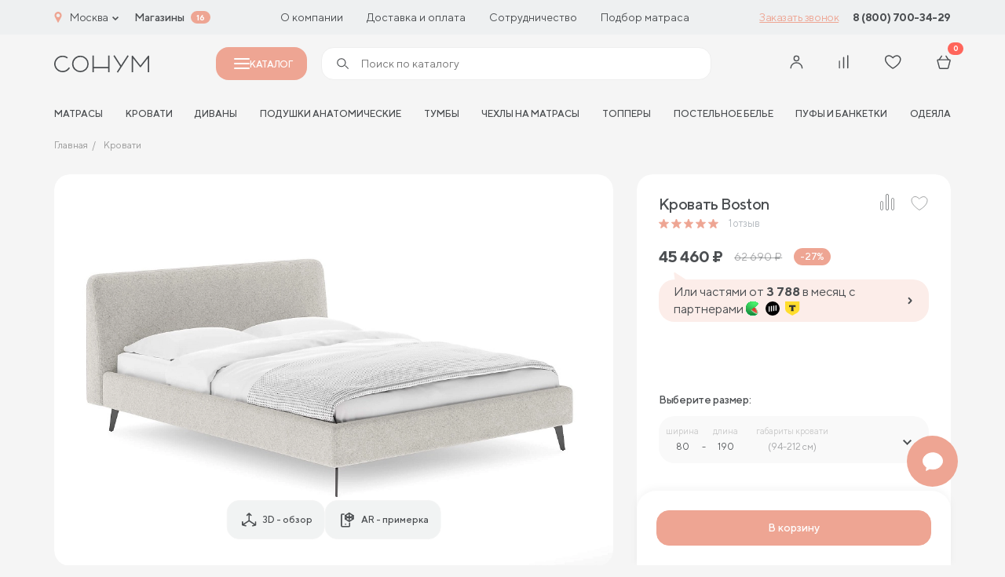

--- FILE ---
content_type: text/html; charset=UTF-8
request_url: https://sonum.ru/catalog/krovati/krovat-boston/
body_size: 52760
content:

<!doctype html>
<html lang="ru">
<head>
	<title>Кровать Boston - купить в Москве в интернет магазине Сонум</title>
	<meta http-equiv="Content-Type" content="text/html; charset=UTF-8" />
<meta name="robots" content="index, follow" />
<meta name="keywords" content="кровать boston купить интернет магазин Сонум в Москве" />
<meta name="description" content="Кровать Boston по цене производителя Сонум на официальном сайте компании в Москве. В каталоге интернет магазина можно выбрать и купить красивую и удобную Кровать Boston с гарантией 18 месяцев и бесплатной доставкой." />
<script data-skip-moving="true">(function(w, d, n) {var cl = "bx-core";var ht = d.documentElement;var htc = ht ? ht.className : undefined;if (htc === undefined || htc.indexOf(cl) !== -1){return;}var ua = n.userAgent;if (/(iPad;)|(iPhone;)/i.test(ua)){cl += " bx-ios";}else if (/Windows/i.test(ua)){cl += ' bx-win';}else if (/Macintosh/i.test(ua)){cl += " bx-mac";}else if (/Linux/i.test(ua) && !/Android/i.test(ua)){cl += " bx-linux";}else if (/Android/i.test(ua)){cl += " bx-android";}cl += (/(ipad|iphone|android|mobile|touch)/i.test(ua) ? " bx-touch" : " bx-no-touch");cl += w.devicePixelRatio && w.devicePixelRatio >= 2? " bx-retina": " bx-no-retina";if (/AppleWebKit/.test(ua)){cl += " bx-chrome";}else if (/Opera/.test(ua)){cl += " bx-opera";}else if (/Firefox/.test(ua)){cl += " bx-firefox";}ht.className = htc ? htc + " " + cl : cl;})(window, document, navigator);</script>


<link href="/bitrix/js/ui/design-tokens/dist/ui.design-tokens.css?172625621526358" type="text/css" rel="stylesheet"/>
<link href="/bitrix/js/ui/fonts/opensans/ui.font.opensans.css?17262539542555" type="text/css" rel="stylesheet"/>
<link href="/bitrix/js/main/popup/dist/main.popup.bundle.css?175049814531694" type="text/css" rel="stylesheet"/>
<link href="/local/templates/cad_sonum/css/style.css?1756712397358134" type="text/css" rel="stylesheet" data-template-style="true"/>
<link href="/local/templates/cad_sonum/styles.css?17569035782447" type="text/css" rel="stylesheet" data-template-style="true"/>







<link rel="preload" href="/local/templates/cad_sonum/fonts/TTNorms-Regular.woff2" as="font" type="font/woff2" crossorigin="anonymous">
<link rel="preload" href="/local/templates/cad_sonum/fonts/TTNorms-Bold.woff2" as="font" type="font/woff2" crossorigin="anonymous">
<link rel="preload" href="/local/templates/cad_sonum/fonts/TTNorms-Medium.woff2" as="font" type="font/woff2" crossorigin="anonymous">
<meta property="og:title" content="Кровать Boston - купить в Москве в интернет магазине Сонум">
<meta property="og:description" content="Кровать Boston">
<meta property="og:image" content="https://sonum.ru/upload/iblock/c04/naeaac1mfnk95f2nhphnvqtm4l4c5sgm.jpg">
<meta property="og:type" content="website">
<meta property="og:url" content="https://sonum.ru/catalog/krovati/krovat-boston/">



	<meta http-equiv="X-UA-Compatible" content="IE=Edge">
	<meta name="viewport" content="width=device-width, initial-scale=1">
	<meta name="google-site-verification" content="MI_WzKPLLtAwkbSTkUqDe8pnpiO_Q7jvzqAHziYgsZs" />
	<meta name="theme-color" content="#fff">
	<meta name="format-detection" content="telephone=no">

	<link rel="icon" href="/favicon.ico" type="image/x-icon">
<link rel="shortcut icon" href="/favicon.ico" type="image/x-icon">
<link rel="apple-touch-icon" sizes="180x180" href="/upload/cadesign.sdk/c6a/3wgz7eympjcxep5s3ezwc0124q5bz4y5.png?174716651125232">
<link rel="icon" type="image/png" sizes="32x32" href="/upload/cadesign.sdk/aa3/3ec3xhm1dvfpin7qkjjrok9sgw1ka3r9.png?1747166511698">
<link rel="icon" type="image/png" sizes="16x16" href="/upload/cadesign.sdk/8f6/wm1oh38yijxcp1v30k4p6wjxhys2a1vj.png?17471665111639">
<link rel="manifest" href="/upload/cadesign.sdk/site.webmanifest?1747166511361">
<link rel="mask-icon" href="/upload/cadesign.sdk/b16/6qodtmyd7vrnk3xbyeducpyd8aokmzhh.svg?174716651116809" color="">

	<script data-skip-moving="true">(function (w, d, s, l, i) {
			w[l] = w[l] || [];
			w[l].push({
				'gtm.start':
					new Date().getTime(), event: 'gtm.js'
			});
			var f = d.getElementsByTagName(s)[0],
				j = d.createElement(s), dl = l != 'dataLayer' ? '&l=' + l : '';
			j.async = true;
			j.src =
				'https://www.googletagmanager.com/gtm.js?id=' + i + dl;
			f.parentNode.insertBefore(j, f);
		})(window, document, 'script', 'dataLayer', 'GTM-N9CWVPR');</script>

	<!--Антибот-->
	<script type="text/javascript"  data-skip-moving="true"> (function ab(){ var request = new XMLHttpRequest(); request.open('GET', "https://scripts.botfaqtor.ru/one/54442", false); request.send(); if(request.status == 200) eval(request.responseText); })(); </script>
	<!--//Антибот-->
		<link rel="alternate" hreflang="ru-RU" href="https://sonum.ru" />
	<link rel="alternate" hreflang="ru-KZ" href="https://sonum.kz" />
	<link rel="alternate" hreflang="ru-BY" href="https://sonum.by" />
<link rel="alternate" hreflang="x-default" href="https://sonum.ru" /></head>
<body>
	<!-- Yandex.Metrika counter -->
		<noscript><div><img src="https://mc.yandex.ru/watch/29749712" style="position:absolute; left:-9999px;" alt=""></div></noscript>
	<!-- /Yandex.Metrika counter -->
	<!-- Google Tag Manager (noscript) -->
	<noscript>
		<iframe src="https://www.googletagmanager.com/ns.html?id=GTM-N9CWVPR"
				height="0" width="0" style="display:none;visibility:hidden"></iframe>
	</noscript>
	<!-- End Google Tag Manager (noscript) -->

<div id="panel">
	</div>
<!-- BEGIN content -->


<!-- start header -->
<header class="header">
    <div class="header-top md-none" id="header-top">
        <div class="header-top__container container">
            <div class="choice-city" data-modal-ajax-open="region">
                <span class="choice-city__icon"><svg class="icon icon-geo">
			<use xlink:href="/local/templates/cad_sonum/img/sprite.svg?1754246346336229#icon-geo"></use>
			</svg></span>
                <span class="choice-city__name">Москва</span>
                <div class="choice-city__arrow"><svg class="icon icon-arrow-bottom">
			<use xlink:href="/local/templates/cad_sonum/img/sprite.svg?1754246346336229#icon-arrow-bottom"></use>
			</svg></div>
            </div>
            <a href="/addresses/" class="header-top__bold">Магазины</a>
			<span class="header-top__shop-count">16</span>
	        
<ul class="header-top__menu">
					<li class="header-top__menu-item">
			<a href="/about/o-proizvodstve/" class="header-top__menu-link">
				О компании			</a>
		</li>
					<li class="header-top__menu-item">
			<a href="/buyers/dostavka/" class="header-top__menu-link">
				Доставка и оплата			</a>
		</li>
					<li class="header-top__menu-item">
			<a href="/partners/internet/" class="header-top__menu-link">
				Сотрудничество			</a>
		</li>
					<li class="header-top__menu-item">
			<a href="/podbor_matrasov/" class="header-top__menu-link">
				Подбор матраса			</a>
		</li>
	</ul>
			<a href="#" class="header-top__btn" data-modal-ajax-open="call" data-place="Кнопка в шапке"
			   data-url="https://sonum.ru/catalog/krovati/krovat-boston/">Заказать звонок</a>
	        


	    <a href="tel:88007003429" class="header-top__phone">8 (800) 700-34-29</a>





        </div>
    </div>
	<div class="header-main-placeholder"></div>
	<div class="header-main" id="header-main">
        <div class="header-main__container container">
            <div class="hamburger" data-modal-toggle="menu">
                <span></span>
                <span></span>
                <span></span>
            </div>
            <a href="/" class="header-main__logo">
	            <svg class="icon icon-logo">
			<use xlink:href="/local/templates/cad_sonum/img/sprite.svg?1754246346336229#icon-logo"></use>
			</svg>            </a>
			<button class="header-main__catalog-modal-toggle md-none" id="header-catalog-btn">
				<span></span>
				Каталог
			</button>
	        
			<div class="header-main__search md-none" >
				<form action="/search/" >
					<span><svg class="icon icon-search">
			<use xlink:href="/local/templates/cad_sonum/img/sprite.svg?1754246346336229#icon-search"></use>
			</svg></span>
					<input type="text" placeholder="Поиск по каталогу" name="q" autocomplete="off" id="header-catalog-search-input" data-quick-search  data-modal-ajax-open="header-search">
					<button type="submit" id="header-catalog-search-btn">
						<span>Найти</span>
					</button>
				</form>
			</div>


            <div class="customer-panel">
					            	                        <button class="customer-panel__item sm-none" data-modal-vue="sms-login">
                            <div class="customer-panel__icon">
	                            <svg class="icon icon-user">
			<use xlink:href="/local/templates/cad_sonum/img/sprite.svg?1754246346336229#icon-user"></use>
			</svg>                            </div>
                        </button>
						            
                <div class="customer-panel__item none xmd-flex sm-none">
                    <a href="#" class="customer-panel__icon" data-modal-ajax-open="header-search">
	                    <svg class="icon icon-search">
			<use xlink:href="/local/templates/cad_sonum/img/sprite.svg?1754246346336229#icon-search"></use>
			</svg>                    </a>
                </div>


                <a href="javascript:void(0);" class="customer-panel__item customer-panel__item--compare">
                    <div class="customer-panel__num customer-panel__item--compare-count"></div>
                    <div class="customer-panel__icon">
	                    <svg class="icon icon-comparison">
			<use xlink:href="/local/templates/cad_sonum/img/sprite.svg?1754246346336229#icon-comparison"></use>
			</svg>                    </div>
                </a>


	            
                <a href="/cabinet/favourite/" class="customer-panel__item">
                    <div class="customer-panel__num js-favourite-num  d-none">0</div>
                    <div class="customer-panel__icon">
	                    <svg class="icon icon-heart">
			<use xlink:href="/local/templates/cad_sonum/img/sprite.svg?1754246346336229#icon-heart"></use>
			</svg>                    </div>
                </a>

	            
<a href="/cabinet/cart/" class="customer-panel__item">
    <div class="customer-panel__num js-count-basket-items">0</div>
    <div class="customer-panel__icon">
	    <svg class="icon icon-basket">
			<use xlink:href="/local/templates/cad_sonum/img/sprite.svg?1754246346336229#icon-basket"></use>
			</svg>    </div>
</a>
            </div>
        </div>
    </div>
	<div class="header-bottom xmd-none">
	<div class="header-bottom__container container">
		<div class="header-bottom__menu" id="header-nav-slider">
			<div class="header-bottom__menu-shadow left"></div>
			<div class="header-bottom__menu-shadow right"></div>
			<ul class="swiper-wrapper">
									<li class="header-bottom__menu-item swiper-slide">
						<a href="/catalog/matrasy/" class="header-bottom__menu-link">матрасы</a>
					</li>
									<li class="header-bottom__menu-item swiper-slide">
						<a href="/catalog/krovati/" class="header-bottom__menu-link">Кровати</a>
					</li>
									<li class="header-bottom__menu-item swiper-slide">
						<a href="/catalog/divany/" class="header-bottom__menu-link">Диваны</a>
					</li>
									<li class="header-bottom__menu-item swiper-slide">
						<a href="/catalog/podushki-i-tekstil/podushki/" class="header-bottom__menu-link">Подушки анатомические</a>
					</li>
									<li class="header-bottom__menu-item swiper-slide">
						<a href="/catalog/mebel/tumby/" class="header-bottom__menu-link">Тумбы</a>
					</li>
									<li class="header-bottom__menu-item swiper-slide">
						<a href="/catalog/chekhly/" class="header-bottom__menu-link">Чехлы на матрасы</a>
					</li>
									<li class="header-bottom__menu-item swiper-slide">
						<a href="/catalog/toppers/" class="header-bottom__menu-link">Топперы</a>
					</li>
									<li class="header-bottom__menu-item swiper-slide">
						<a href="/catalog/podushki-i-tekstil/postelnoe-bele/" class="header-bottom__menu-link">Постельное белье</a>
					</li>
									<li class="header-bottom__menu-item swiper-slide">
						<a href="/catalog/mebel/pufy/" class="header-bottom__menu-link">Пуфы и банкетки</a>
					</li>
									<li class="header-bottom__menu-item swiper-slide">
						<a href="/catalog/podushki-i-tekstil/odeyala/" class="header-bottom__menu-link">Одеяла</a>
					</li>
							</ul>
		</div>
	</div>
</div></header>

<div class="mobile-menu" data-modal="menu">
    <div data-modal-inner="menu">
        <div class="mobile-menu__content">
            <div class="modal-header">
				<h3 class="modal__title">Каталог</h3>
                <div class="modal__close" data-modal-close="menu">
	                <svg class="icon icon-close">
			<use xlink:href="/local/templates/cad_sonum/img/sprite.svg?1754246346336229#icon-close"></use>
			</svg>                </div>

            </div>
            <div class="mobile-menu__scroll">
	            <div class="catalog-search">
	<form class="form" action="/search/index.php">
		<input type="text" name="q" placeholder="Поиск по каталогу" class="form__input">
		<button class="form__btn form__btn--search btn" type="submit">
			<svg class="icon icon-search">
			<use xlink:href="/local/templates/cad_sonum/img/sprite.svg?1754246346336229#icon-search"></use>
			</svg>		</button>
	</form>
	<div class="search-list">
		<div class="search-list__scroll"></div>
	</div>
</div>
	            
    <div class="catalog-list">
	                <a href="/catalog/matrasy/" class="catalog-list__item"                 data-modal-open="section-1037" >
                <div class="catalog-list__name-noimg">
                <span class="catalog-list__name-noimg-icon">
                    <svg width="24" height="18" viewBox="0 0 24 18" fill="none" xmlns="http://www.w3.org/2000/svg">
    <path fill-rule="evenodd" clip-rule="evenodd" d="M0.5 3C0.5 1.61929 1.61929 0.5 3 0.5H21C22.3807 0.5 23.5 1.61929 23.5 3V12C23.5 13.3807 22.3807 14.5 21 14.5H3C1.61929 14.5 0.5 13.3807 0.5 12V3ZM3 1.5C2.17157 1.5 1.5 2.17157 1.5 3V12C1.5 12.8284 2.17157 13.5 3 13.5H21C21.8284 13.5 22.5 12.8284 22.5 12V3C22.5 2.17157 21.8284 1.5 21 1.5H3Z" fill="#4B4E51"/>
    <path fill-rule="evenodd" clip-rule="evenodd" d="M1.5 11V15C1.5 15.8284 2.17157 16.5 3 16.5H21C21.8284 16.5 22.5 15.8284 22.5 15V11H23.5V15C23.5 16.3807 22.3807 17.5 21 17.5H3C1.61929 17.5 0.5 16.3807 0.5 15V11H1.5Z" fill="#4B4E51"/>
    <path d="M5.01745 4.6C5.01745 4.93137 4.76051 5.2 4.44354 5.2C4.12658 5.2 3.86963 4.93137 3.86963 4.6C3.86963 4.26863 4.12658 4 4.44354 4C4.76051 4 5.01745 4.26863 5.01745 4.6Z" fill="#4B4E51"/>
    <path d="M5.01745 7.6C5.01745 7.93137 4.76051 8.2 4.44354 8.2C4.12658 8.2 3.86963 7.93137 3.86963 7.6C3.86963 7.26863 4.12658 7 4.44354 7C4.76051 7 5.01745 7.26863 5.01745 7.6Z" fill="#4B4E51"/>
    <path d="M5.01745 10.6C5.01745 10.9314 4.76051 11.2 4.44354 11.2C4.12658 11.2 3.86963 10.9314 3.86963 10.6C3.86963 10.2686 4.12658 10 4.44354 10C4.76051 10 5.01745 10.2686 5.01745 10.6Z" fill="#4B4E51"/>
    <path d="M8.84363 4.6C8.84363 4.93137 8.58668 5.2 8.26971 5.2C7.95275 5.2 7.6958 4.93137 7.6958 4.6C7.6958 4.26863 7.95275 4 8.26971 4C8.58668 4 8.84363 4.26863 8.84363 4.6Z" fill="#4B4E51"/>
    <path d="M8.84363 7.6C8.84363 7.93137 8.58668 8.2 8.26971 8.2C7.95275 8.2 7.6958 7.93137 7.6958 7.6C7.6958 7.26863 7.95275 7 8.26971 7C8.58668 7 8.84363 7.26863 8.84363 7.6Z" fill="#4B4E51"/>
    <path d="M8.84363 10.6C8.84363 10.9314 8.58668 11.2 8.26971 11.2C7.95275 11.2 7.6958 10.9314 7.6958 10.6C7.6958 10.2686 7.95275 10 8.26971 10C8.58668 10 8.84363 10.2686 8.84363 10.6Z" fill="#4B4E51"/>
    <path d="M12.6698 4.6C12.6698 4.93137 12.4128 5.2 12.0959 5.2C11.7789 5.2 11.522 4.93137 11.522 4.6C11.522 4.26863 11.7789 4 12.0959 4C12.4128 4 12.6698 4.26863 12.6698 4.6Z" fill="#4B4E51"/>
    <path d="M12.6698 7.6C12.6698 7.93137 12.4128 8.2 12.0959 8.2C11.7789 8.2 11.522 7.93137 11.522 7.6C11.522 7.26863 11.7789 7 12.0959 7C12.4128 7 12.6698 7.26863 12.6698 7.6Z" fill="#4B4E51"/>
    <path d="M12.6698 10.6C12.6698 10.9314 12.4128 11.2 12.0959 11.2C11.7789 11.2 11.522 10.9314 11.522 10.6C11.522 10.2686 11.7789 10 12.0959 10C12.4128 10 12.6698 10.2686 12.6698 10.6Z" fill="#4B4E51"/>
    <path d="M16.4955 4.6C16.4955 4.93137 16.2385 5.2 15.9216 5.2C15.6046 5.2 15.3477 4.93137 15.3477 4.6C15.3477 4.26863 15.6046 4 15.9216 4C16.2385 4 16.4955 4.26863 16.4955 4.6Z" fill="#4B4E51"/>
    <path d="M16.4955 7.6C16.4955 7.93137 16.2385 8.2 15.9216 8.2C15.6046 8.2 15.3477 7.93137 15.3477 7.6C15.3477 7.26863 15.6046 7 15.9216 7C16.2385 7 16.4955 7.26863 16.4955 7.6Z" fill="#4B4E51"/>
    <path d="M16.4955 10.6C16.4955 10.9314 16.2385 11.2 15.9216 11.2C15.6046 11.2 15.3477 10.9314 15.3477 10.6C15.3477 10.2686 15.6046 10 15.9216 10C16.2385 10 16.4955 10.2686 16.4955 10.6Z" fill="#4B4E51"/>
    <path d="M20.3217 4.6C20.3217 4.93137 20.0647 5.2 19.7477 5.2C19.4308 5.2 19.1738 4.93137 19.1738 4.6C19.1738 4.26863 19.4308 4 19.7477 4C20.0647 4 20.3217 4.26863 20.3217 4.6Z" fill="#4B4E51"/>
    <path d="M20.3217 7.6C20.3217 7.93137 20.0647 8.2 19.7477 8.2C19.4308 8.2 19.1738 7.93137 19.1738 7.6C19.1738 7.26863 19.4308 7 19.7477 7C20.0647 7 20.3217 7.26863 20.3217 7.6Z" fill="#4B4E51"/>
    <path d="M20.3217 10.6C20.3217 10.9314 20.0647 11.2 19.7477 11.2C19.4308 11.2 19.1738 10.9314 19.1738 10.6C19.1738 10.2686 19.4308 10 19.7477 10C20.0647 10 20.3217 10.2686 20.3217 10.6Z" fill="#4B4E51"/>
</svg>                </span>
					Матрасы                </div>
                <div class="catalog-list__icon"><svg class="icon icon-arrow-right-min">
			<use xlink:href="/local/templates/cad_sonum/img/sprite.svg?1754246346336229#icon-arrow-right-min"></use>
			</svg></div>
            </a>
	                <a href="/catalog/krovati/" class="catalog-list__item"                 data-modal-open="section-1047" >
                <div class="catalog-list__name-noimg">
                <span class="catalog-list__name-noimg-icon">
                    <svg width="24" height="18" viewBox="0 0 24 18" fill="none" xmlns="http://www.w3.org/2000/svg">
	<path fill-rule="evenodd" clip-rule="evenodd" d="M21 7.2H3C2.00589 7.2 1.2 8.00589 1.2 9V14.8H22.8V9C22.8 8.00589 21.9941 7.2 21 7.2ZM3 6C1.34315 6 0 7.34315 0 9V15C0 15.5523 0.447716 16 1 16H23C23.5523 16 24 15.5523 24 15V9C24 7.34315 22.6569 6 21 6H3Z" fill="#4B4E51"/>
	<path fill-rule="evenodd" clip-rule="evenodd" d="M20 1.2H4C3.55817 1.2 3.2 1.55817 3.2 2V5.8H20.8V2C20.8 1.55817 20.4418 1.2 20 1.2ZM4 0C2.89543 0 2 0.89543 2 2V6C2 6.55228 2.44772 7 3 7H21C21.5523 7 22 6.55228 22 6V2C22 0.895431 21.1046 0 20 0H4Z" fill="#4B4E51"/>
	<path fill-rule="evenodd" clip-rule="evenodd" d="M6.2 4.2V5.8H9.8V4.2H6.2ZM6 3C5.44772 3 5 3.44772 5 4V6C5 6.55228 5.44772 7 6 7H10C10.5523 7 11 6.55228 11 6V4C11 3.44772 10.5523 3 10 3H6Z" fill="#4B4E51"/>
	<path fill-rule="evenodd" clip-rule="evenodd" d="M14.2 4.2V5.8H17.8V4.2H14.2ZM14 3C13.4477 3 13 3.44772 13 4V6C13 6.55228 13.4477 7 14 7H18C18.5523 7 19 6.55228 19 6V4C19 3.44772 18.5523 3 18 3H14Z" fill="#4B4E51"/>
	<path fill-rule="evenodd" clip-rule="evenodd" d="M24 13H1V11.8H24V13Z" fill="#4B4E51"/>
	<path fill-rule="evenodd" clip-rule="evenodd" d="M2.0002 18L2.0002 16L3.2002 16L3.2002 18L2.0002 18Z" fill="#4B4E51"/>
	<path fill-rule="evenodd" clip-rule="evenodd" d="M21.0002 18L21.0002 16L22.2002 16L22.2002 18L21.0002 18Z" fill="#4B4E51"/>
</svg>                </span>
					Кровати                </div>
                <div class="catalog-list__icon"><svg class="icon icon-arrow-right-min">
			<use xlink:href="/local/templates/cad_sonum/img/sprite.svg?1754246346336229#icon-arrow-right-min"></use>
			</svg></div>
            </a>
	                <a href="/catalog/mebel/" class="catalog-list__item"                 data-modal-open="section-1042" >
                <div class="catalog-list__name-noimg">
                <span class="catalog-list__name-noimg-icon">
                    <svg width="22" height="19" viewBox="0 0 22 19" fill="none" xmlns="http://www.w3.org/2000/svg">
    <path fill-rule="evenodd" clip-rule="evenodd" d="M20 1.2H2C1.55817 1.2 1.2 1.55817 1.2 2V11C1.2 11.4418 1.55817 11.8 2 11.8H20C20.4418 11.8 20.8 11.4418 20.8 11V2C20.8 1.55817 20.4418 1.2 20 1.2ZM2 0C0.895431 0 0 0.89543 0 2V11C0 12.1046 0.89543 13 2 13H20C21.1046 13 22 12.1046 22 11V2C22 0.895431 21.1046 0 20 0H2Z" fill="#4B4E51"/>
    <path fill-rule="evenodd" clip-rule="evenodd" d="M22 4.00005H0V2.80005H22V4.00005Z" fill="#4B4E51"/>
    <path fill-rule="evenodd" clip-rule="evenodd" d="M20.4457 11.9024C20.7757 11.8724 21.0676 12.1156 21.0976 12.4456L21.4984 16.8551C21.5836 17.7921 20.8458 18.5999 19.905 18.5999H19.2543C18.54 18.5999 17.9121 18.1264 17.7159 17.4395L17.1303 15.3901C17.0813 15.2183 16.9243 15.0999 16.7457 15.0999H5.25433C5.07574 15.0999 4.91879 15.2183 4.86972 15.3901L4.28417 17.4395C4.08792 18.1264 3.4601 18.5999 2.74573 18.5999H2.09035C1.15224 18.5999 0.415397 17.7965 0.496317 16.8619L0.878459 12.4482C0.907042 12.1181 1.19784 11.8736 1.52798 11.9022C1.85811 11.9308 2.10257 12.2216 2.07399 12.5517L1.69184 16.9654C1.67161 17.1991 1.85583 17.3999 2.09035 17.3999H2.74573C2.92432 17.3999 3.08128 17.2815 3.13034 17.1098L3.71589 15.0604C3.91215 14.3735 4.53996 13.8999 5.25433 13.8999H16.7457C17.4601 13.8999 18.0879 14.3735 18.2842 15.0604L18.8697 17.1098C18.9188 17.2815 19.0757 17.3999 19.2543 17.3999H19.905C20.1402 17.3999 20.3247 17.198 20.3034 16.9637L19.9025 12.5543C19.8725 12.2243 20.1157 11.9324 20.4457 11.9024Z" fill="#4B4E51"/>
    <path fill-rule="evenodd" clip-rule="evenodd" d="M4 7.40005C4 7.06868 4.26863 6.80005 4.6 6.80005H17.4C17.7314 6.80005 18 7.06868 18 7.40005C18 7.73142 17.7314 8.00005 17.4 8.00005H4.6C4.26863 8.00005 4 7.73142 4 7.40005Z" fill="#4B4E51"/>
</svg>                </span>
					Мебель                </div>
                <div class="catalog-list__icon"><svg class="icon icon-arrow-right-min">
			<use xlink:href="/local/templates/cad_sonum/img/sprite.svg?1754246346336229#icon-arrow-right-min"></use>
			</svg></div>
            </a>
	                <a href="/catalog/podushki-i-tekstil/" class="catalog-list__item"                 data-modal-open="section-1053" >
                <div class="catalog-list__name-noimg">
                <span class="catalog-list__name-noimg-icon">
                    <svg width="24" height="19" viewBox="0 0 24 19" fill="none" xmlns="http://www.w3.org/2000/svg">
    <path fill-rule="evenodd" clip-rule="evenodd" d="M0.80685 3.51481C0.612273 1.93966 1.93088 0.591637 3.50994 0.751422L7.42261 1.14735C10.1339 1.42171 12.8661 1.42171 15.5774 1.14735L19.3193 0.768703C20.9689 0.601776 22.3211 2.05764 22.0329 3.69046L21.1902 8.46594C21.0636 9.18312 21 9.90999 21 10.6383V11H20V10.6383C20 9.85173 20.0687 9.06671 20.2054 8.29216L21.0481 3.51668C21.221 2.53698 20.4097 1.66347 19.42 1.76362L15.6781 2.14227C12.8998 2.4234 10.1002 2.4234 7.32193 2.14227L3.40926 1.74634C2.46878 1.65117 1.68342 2.45405 1.79931 3.39221C2.30046 7.44913 2.29443 11.5996 1.7934 15.6556C1.6778 16.5914 2.44097 17.4079 3.36867 17.3492L9.36844 16.9697L9.43156 17.9677L3.43178 18.3472C1.8656 18.4462 0.610193 17.0772 0.800949 15.533C1.29204 11.5575 1.29782 7.48934 0.80685 3.51481Z" fill="#4B4E51"/>
    <path fill-rule="evenodd" clip-rule="evenodd" d="M4.78267 3.44083C5.09152 3.32077 5.43923 3.47381 5.55929 3.78267C5.95889 4.81058 6.42482 6.58522 6.56089 8.63533C6.69697 10.6856 6.50594 13.0542 5.54979 15.2405C5.41701 15.5441 5.06325 15.6826 4.75965 15.5498C4.45604 15.417 4.31756 15.0633 4.45034 14.7596C5.30529 12.8048 5.49156 10.6439 5.36353 8.7148C5.23548 6.78549 4.79586 5.13073 4.44083 4.21746C4.32077 3.90861 4.47381 3.5609 4.78267 3.44083Z" fill="#4B4E51"/>
    <path fill-rule="evenodd" clip-rule="evenodd" d="M18.2534 3.45621C17.9531 3.31623 17.5961 3.44623 17.4561 3.74659C17.0484 4.62138 16.6479 5.84791 16.4811 7.16743C16.3147 8.48334 16.3748 9.94032 16.9413 11.2398C17.0738 11.5436 17.4274 11.6825 17.7311 11.5501C18.0349 11.4176 18.1738 11.064 18.0413 10.7603C17.5906 9.72643 17.5213 8.50695 17.6716 7.31795C17.8215 6.13257 18.1839 5.02577 18.5438 4.2535C18.6838 3.95315 18.5538 3.59619 18.2534 3.45621Z" fill="#4B4E51"/>
    <path fill-rule="evenodd" clip-rule="evenodd" d="M8.5 13C8.5 11.6193 9.61929 10.5 11 10.5H21.75C22.7165 10.5 23.5 11.2835 23.5 12.25C23.5 13.2165 22.7165 14 21.75 14H12C11.7239 14 11.5 13.7761 11.5 13.5C11.5 13.2239 11.7239 13 12 13H21.75C22.1642 13 22.5 12.6642 22.5 12.25C22.5 11.8358 22.1642 11.5 21.75 11.5H11C10.1716 11.5 9.5 12.1716 9.5 13V14C9.5 14.8284 10.1716 15.5 11 15.5H12C12.2761 15.5 12.5 15.7239 12.5 16C12.5 16.2761 12.2761 16.5 12 16.5H11C9.61929 16.5 8.5 15.3807 8.5 14V13Z" fill="#4B4E51"/>
    <path fill-rule="evenodd" clip-rule="evenodd" d="M21 13C22.6569 13 24 14.3431 24 16C24 17.6569 22.6569 19 21 19H10.75C9.7835 19 9 18.2165 9 17.25C9 16.2835 9.7835 15.5 10.75 15.5H20.5C20.7761 15.5 21 15.7239 21 16C21 16.2761 20.7761 16.5 20.5 16.5H10.75C10.3358 16.5 10 16.8358 10 17.25C10 17.6642 10.3358 18 10.75 18H21C22.1046 18 23 17.1046 23 16C23 14.8954 22.1046 14 21 14V13Z" fill="#4B4E51"/>
</svg>                </span>
					Подушки и текстиль                </div>
                <div class="catalog-list__icon"><svg class="icon icon-arrow-right-min">
			<use xlink:href="/local/templates/cad_sonum/img/sprite.svg?1754246346336229#icon-arrow-right-min"></use>
			</svg></div>
            </a>
	                <a href="/catalog/divany/" class="catalog-list__item"                 data-modal-open="section-1058" >
                <div class="catalog-list__name-noimg">
                <span class="catalog-list__name-noimg-icon">
                    <svg width="23" height="14" viewBox="0 0 23 14" fill="none" xmlns="http://www.w3.org/2000/svg">
    <path fill-rule="evenodd" clip-rule="evenodd" d="M3.5 10.5C3.77614 10.5 4 10.7239 4 11V13C4 13.2761 3.77614 13.5 3.5 13.5C3.22386 13.5 3 13.2761 3 13V11C3 10.7239 3.22386 10.5 3.5 10.5Z" fill="#4B4E51"/>
    <path fill-rule="evenodd" clip-rule="evenodd" d="M19.5 10.5C19.7761 10.5 20 10.7239 20 11V13C20 13.2761 19.7761 13.5 19.5 13.5C19.2239 13.5 19 13.2761 19 13V11C19 10.7239 19.2239 10.5 19.5 10.5Z" fill="#4B4E51"/>
    <path fill-rule="evenodd" clip-rule="evenodd" d="M17.5 1H5.5C4.94772 1 4.5 1.44772 4.5 2V7H18.5V2C18.5 1.44772 18.0523 1 17.5 1ZM5.5 0C4.39543 0 3.5 0.895431 3.5 2V8H19.5V2C19.5 0.895431 18.6046 0 17.5 0H5.5Z" fill="#4B4E51"/>
    <path fill-rule="evenodd" clip-rule="evenodd" d="M0 5.75C0 4.50736 1.00736 3.5 2.25 3.5C3.49264 3.5 4.5 4.50736 4.5 5.75V7C4.5 7.27614 4.27614 7.5 4 7.5C3.72386 7.5 3.5 7.27614 3.5 7V5.75C3.5 5.05964 2.94036 4.5 2.25 4.5C1.55964 4.5 1 5.05964 1 5.75V10C1 10.2761 1.22386 10.5 1.5 10.5H21.5C21.7761 10.5 22 10.2761 22 10V5.75C22 5.05964 21.4404 4.5 20.75 4.5C20.0596 4.5 19.5 5.05964 19.5 5.75V7C19.5 7.27614 19.2761 7.5 19 7.5C18.7239 7.5 18.5 7.27614 18.5 7V5.75C18.5 4.50736 19.5074 3.5 20.75 3.5C21.9926 3.5 23 4.50736 23 5.75V10C23 10.8284 22.3284 11.5 21.5 11.5H1.5C0.671573 11.5 0 10.8284 0 10V5.75Z" fill="#4B4E51"/>
</svg>
                </span>
					Диваны                </div>
                <div class="catalog-list__icon"><svg class="icon icon-arrow-right-min">
			<use xlink:href="/local/templates/cad_sonum/img/sprite.svg?1754246346336229#icon-arrow-right-min"></use>
			</svg></div>
            </a>
	        </div>

			        <div class="mobile-menu__next" data-modal="section-1037">
            <div class="mobile-menu__back" data-modal-close="section-1037"><svg class="icon icon-arrow-left-min">
			<use xlink:href="/local/templates/cad_sonum/img/sprite.svg?1754246346336229#icon-arrow-left-min"></use>
			</svg>                Назад
            </div>
            <div class="mobile-menu__scroll">
                <div class="mobile-menu__row">
	                	                                        <div class="mobile-menu__col">
	                                                        <a href="/catalog/matrasy/" class="mobile-menu__title">
                                    <span class="mobile-menu__title--link">Все матрасы</span></span>
	                                                                        <span class="mobile-menu__title--numbers">(55)</span>
	                                                                </a>
	                                                    <ul class="mobile-menu__list">
	                                                                <li><a href="/catalog/matrasy/matrasy-dlya-vzroslykh/">Взрослые</a></li>
	                                                                <li><a href="/catalog/matrasy/detskie-matrasy/">Детские</a></li>
	                                                                <li><a href="/catalog/toppers/">Топперы</a></li>
	                                                                <li><a href="/catalog/chekhly/">Защитные чехлы</a></li>
	                                                        </ul>
                        </div>
							                                        <div class="mobile-menu__col">
	                                                        <h3 class="mobile-menu__title">Жёсткость</h3>
	                                                    <ul class="mobile-menu__list">
	                                                                <li><a href="/catalog/myagkie-matrasy/">Мягкий</a></li>
	                                                                <li><a href="/catalog/matrasy-sredney-zhestkosti/">Средний</a></li>
	                                                                <li><a href="/catalog/zhestkie-matrasy/">Жёсткий</a></li>
	                                                        </ul>
                        </div>
							                                        <div class="mobile-menu__col">
	                                                        <h3 class="mobile-menu__title">Популярные размеры</h3>
	                                                    <ul class="mobile-menu__list">
	                                                                <li><a href="/catalog/matrasy-80-sm/">80х200</a></li>
	                                                                <li><a href="/catalog/matrasy-90-sm/">90х200</a></li>
	                                                                <li><a href="/catalog/matrasy-120-sm/">120х200</a></li>
	                                                                <li><a href="/catalog/matrasy-140-sm/">140х200</a></li>
	                                                                <li><a href="/catalog/matrasy-160-sm/">160х200</a></li>
	                                                                <li><a href="/catalog/matrasy-180-sm/">180х200</a></li>
	                                                                <li><a href="/catalog/matrasy-200-sm/">200х200</a></li>
	                                                        </ul>
                        </div>
							                                        <div class="mobile-menu__col">
	                                                        <h3 class="mobile-menu__title">Тип</h3>
	                                                    <ul class="mobile-menu__list">
	                                                                <li><a href="/catalog/pruzhinnye-matrasy/">Пружинный</a></li>
	                                                                <li><a href="/catalog/bespruzhinnye-matrasy/">Беспружинный</a></li>
	                                                                <li><a href="/catalog/matrasy-s-nezavisimymi-pruzhinami/">С независимыми пружинами</a></li>
	                                                                <li><a href="https://sonum.ru/catalog/odnospalnye-matrasy/">Односпальные</a></li>
	                                                                <li><a href="/catalog/dvuspalnye-matrasy/">Двуспальные</a></li>
	                                                                <li><a href="/catalog/matrasy-iz-lateksa/">Латексные </a></li>
	                                                                <li><a href="/catalog/kokosovye-matrasy/">Кокосовые </a></li>
	                                                                <li><a href="/catalog/matrasy-s-effektom-pamyati/">C эффектом памяти</a></li>
	                                                        </ul>
                        </div>
							                                </div>

	            
	<a href="/podbor_matrasov/" class="advertise-card">
		<div class="advertise-card__top">
			<h4 class="advertise-card__top-title">Быстрый подбор матраса</h4>
			<div class="advertise-card__top-text">Пройдите тест и подберите идеальный матрас для комфортного сна за 30 секунд, ответив на простые вопросы.</div>
		</div>

		<div class="advertise-card__bottom">
							<div class="big-b__link">
					<svg class="icon icon-arrow-right">
			<use xlink:href="/local/templates/cad_sonum/img/sprite.svg?1754246346336229#icon-arrow-right"></use>
			</svg>				</div>
			
							<picture><source data-srcset="/upload/cadesign/webp/uf/290/nmmtw421tf7kvw168w7vfcw6xukwwinw100.webp" srcset="/local/templates/cad_sonum/img/no_photo.svg" type="image/webp" media="(min-resolution: 2dppx)"><source data-srcset="/upload/cadesign/webp/resize_cache/uf/290/300_170_1/nmmtw421tf7kvw168w7vfcw6xukwwinw100.webp" srcset="/local/templates/cad_sonum/img/no_photo.svg" type="image/webp"><img src="/local/templates/cad_sonum/img/no_photo.svg" class="lazy" data-src="/local/templates/cad_sonum/img/no_photo.svg" alt=""></picture>					</div>
	</a>

            </div>
        </div>
			        <div class="mobile-menu__next" data-modal="section-1047">
            <div class="mobile-menu__back" data-modal-close="section-1047"><svg class="icon icon-arrow-left-min">
			<use xlink:href="/local/templates/cad_sonum/img/sprite.svg?1754246346336229#icon-arrow-left-min"></use>
			</svg>                Назад
            </div>
            <div class="mobile-menu__scroll">
                <div class="mobile-menu__row">
	                	                                        <div class="mobile-menu__col">
	                                                        <a href="/catalog/krovati/" class="mobile-menu__title">
                                    <span class="mobile-menu__title--link">Все кровати</span></span>
	                                                                        <span class="mobile-menu__title--numbers">(74)</span>
	                                                                </a>
	                                                    <ul class="mobile-menu__list">
	                                                                <li><a href="/catalog/krovati/dvuspalnye-krovati/">Двуспальные</a></li>
	                                                                <li><a href="/catalog/krovati/odnospalnye-krovati/">Односпальные</a></li>
	                                                                <li><a href="/catalog/krovati/detskie-krovati/">Детские</a></li>
	                                                                <li><a href="/catalog/krovati/osnovaniya/">Основания</a></li>
	                                                                <li><a href="/catalog/krovati-s-podemnym-mehanizmom/">С подъемным механизмом</a></li>
	                                                        </ul>
                        </div>
							                                        <div class="mobile-menu__col">
	                                                        <h3 class="mobile-menu__title">Цвет</h3>
	                                                    <ul class="mobile-menu__list">
	                                                                <li><a href="/catalog/krovati-belye/">Белый</a></li>
	                                                                <li><a href="/catalog/krovati-rozovye/">Розовый</a></li>
	                                                                <li><a href="/catalog/krovati-krasnye/">Красный</a></li>
	                                                                <li><a href="/catalog/krovati-sinie/">Синий</a></li>
	                                                                <li><a href="/catalog/krovati-zelenye/">Зеленый</a></li>
	                                                                <li><a href="/catalog/krovati-serye/">Серый</a></li>
	                                                                <li><a href="/catalog/krovati-chernye/">Черный</a></li>
	                                                        </ul>
                        </div>
							                                        <div class="mobile-menu__col">
	                                                        <h3 class="mobile-menu__title">Стиль</h3>
	                                                    <ul class="mobile-menu__list">
	                                                                <li><a href="/catalog/krovati-v-sovremennom-stile/">Современный</a></li>
	                                                                <li><a href="/catalog/krovati-v-stile-loft/">Лофт</a></li>
	                                                                <li><a href="/catalog/krovati-v-skandinavskom-stile/">Скандинавский</a></li>
	                                                                <li><a href="/catalog/krovati-v-klassicheskom-stile/">Классический</a></li>
	                                                        </ul>
                        </div>
							                                        <div class="mobile-menu__col">
	                                                        <h3 class="mobile-menu__title">Ширина</h3>
	                                                    <ul class="mobile-menu__list">
	                                                                <li><a href="/catalog/krovati-80-sm/">80 см</a></li>
	                                                                <li><a href="/catalog/krovati-90-sm/">90 см</a></li>
	                                                                <li><a href="/catalog/krovati-120-sm/">120 см</a></li>
	                                                                <li><a href="/catalog/krovati-140-sm/">140 см</a></li>
	                                                                <li><a href="/catalog/krovati-160-sm/">160 см</a></li>
	                                                                <li><a href="/catalog/krovati-180-sm/">180 см</a></li>
	                                                                <li><a href="/catalog/krovati-200-sm/">200 см</a></li>
	                                                        </ul>
                        </div>
							                                </div>

	            
	<a href="/catalog/krovati/detskie-krovati/" class="advertise-card">
		<div class="advertise-card__top">
			<h4 class="advertise-card__top-title">Детские модели кроватей</h4>
			<div class="advertise-card__top-text">Выбирайте из широкого ассортимента односпальных моделей кроватей</div>
		</div>

		<div class="advertise-card__bottom">
							<div class="big-b__link">
					<svg class="icon icon-arrow-right">
			<use xlink:href="/local/templates/cad_sonum/img/sprite.svg?1754246346336229#icon-arrow-right"></use>
			</svg>				</div>
			
							<picture><source data-srcset="/upload/cadesign/webp/uf/d81/1oaar508dj1ctkcpd40a07f7eta3rdhc100.webp" srcset="/local/templates/cad_sonum/img/no_photo.svg" type="image/webp" media="(min-resolution: 2dppx)"><source data-srcset="/upload/cadesign/webp/resize_cache/uf/d81/300_170_1/1oaar508dj1ctkcpd40a07f7eta3rdhc100.webp" srcset="/local/templates/cad_sonum/img/no_photo.svg" type="image/webp"><img src="/local/templates/cad_sonum/img/no_photo.svg" class="lazy" data-src="/local/templates/cad_sonum/img/no_photo.svg" alt=""></picture>					</div>
	</a>

            </div>
        </div>
			        <div class="mobile-menu__next" data-modal="section-1042">
            <div class="mobile-menu__back" data-modal-close="section-1042"><svg class="icon icon-arrow-left-min">
			<use xlink:href="/local/templates/cad_sonum/img/sprite.svg?1754246346336229#icon-arrow-left-min"></use>
			</svg>                Назад
            </div>
            <div class="mobile-menu__scroll">
                <div class="mobile-menu__row">
	                	                                        <div class="mobile-menu__col">
	                                                        <a href="/catalog/mebel/" class="mobile-menu__title">
                                    <span class="mobile-menu__title--link">Вся мебель</span></span>
	                                                                        <span class="mobile-menu__title--numbers">(76)</span>
	                                                                </a>
	                                                    <ul class="mobile-menu__list">
	                                                                <li><a href="/catalog/mebel/tumby/">Тумбы</a></li>
	                                                                <li><a href="/catalog/mebel/komody/"> Комоды</a></li>
	                                                                <li><a href="/catalog/mebel/pufy/">Пуфы и банкетки</a></li>
	                                                                <li><a href="/catalog/mebel/zerkala/">Зеркала</a></li>
	                                                                <li><a href="/catalog/mebel/tualetnye-stoliki/">Туалетные столики</a></li>
	                                                                <li><a href="/catalog/mebel/yashchiki-dlya-khraneniya/">Ящики для хранения</a></li>
	                                                        </ul>
                        </div>
							                                        <div class="mobile-menu__col">
	                                                        <h3 class="mobile-menu__title">Цвета тумб</h3>
	                                                    <ul class="mobile-menu__list">
	                                                                <li><a href="/catalog/belye-prikrovatnye-tumby/">Белые</a></li>
	                                                                <li><a href="/catalog/serye-prikrovatnye-tumby/">Серые</a></li>
	                                                                <li><a href="/catalog/chernye-prikrovatnye-tumby/">Черные</a></li>
	                                                                <li><a href="/catalog/bezhevye-prikrovatnye-tumby/">Бежевые</a></li>
	                                                                <li><a href="/catalog/prikrovatnye-tumby-grafit/">Графит</a></li>
	                                                                <li><a href="/catalog/zelenye-prikrovatnye-tumby/">Зеленые</a></li>
	                                                                <li><a href="/catalog/sinie-prikrovatnye-tumby/">Синие</a></li>
	                                                        </ul>
                        </div>
							                                        <div class="mobile-menu__col">
	                                                        <h3 class="mobile-menu__title">Цвета комодов</h3>
	                                                    <ul class="mobile-menu__list">
	                                                                <li><a href="/catalog/belye-komody-v-spalnyu/">Белые</a></li>
	                                                                <li><a href="/catalog/serye-komody-v-spalnyu/">Серые</a></li>
	                                                                <li><a href="/catalog/chernye-komody-v-spalnyu/">Чёрные</a></li>
	                                                                <li><a href="/catalog/korichnevye-komody-v-spalnyu/">Коричневые</a></li>
	                                                                <li><a href="/catalog/bezhevye-komody-v-spalnyu/">Бежевые</a></li>
	                                                                <li><a href="/catalog/zelenye-komody-v-spalnyu/">Зелёные</a></li>
	                                                                <li><a href="/catalog/sinie-komody-v-spalnyu/">Синие</a></li>
	                                                                <li><a href="/catalog/komody-v-spalnyu-grafit/">Графит</a></li>
	                                                        </ul>
                        </div>
							                                        <div class="mobile-menu__col">
	                                                        <h3 class="mobile-menu__title">Популярное</h3>
	                                                    <ul class="mobile-menu__list">
	                                                                <li><a href="/catalog/prikrovatnye-tumby-na-nozhkakh/">Тумбы на ножках</a></li>
	                                                                <li><a href="/catalog/prikrovatnye-tumby-s-2-yaschikami/">Тумбы 2 ящика</a></li>
	                                                                <li><a href="/catalog/uzkie-prikrovatnye-tumby/">Узкие тумбы</a></li>
	                                                        </ul>
                        </div>
							                                </div>

	            
	<a href="/catalog/mebel/tumby/" class="advertise-card">
		<div class="advertise-card__top">
			<h4 class="advertise-card__top-title">Комбинированные тумбы</h4>
			<div class="advertise-card__top-text">Стильные и практичные тумбы современного дизайна прекрасно дополнят интерьер любой спальни.</div>
		</div>

		<div class="advertise-card__bottom">
							<div class="big-b__link">
					<svg class="icon icon-arrow-right">
			<use xlink:href="/local/templates/cad_sonum/img/sprite.svg?1754246346336229#icon-arrow-right"></use>
			</svg>				</div>
			
							<picture><source data-srcset="/upload/cadesign/webp/uf/49b/m650hbo7j74kxwrawsyzqxgxb201qrte100.webp" srcset="/local/templates/cad_sonum/img/no_photo.svg" type="image/webp" media="(min-resolution: 2dppx)"><source data-srcset="/upload/cadesign/webp/resize_cache/uf/49b/300_170_1/m650hbo7j74kxwrawsyzqxgxb201qrte100.webp" srcset="/local/templates/cad_sonum/img/no_photo.svg" type="image/webp"><img src="/local/templates/cad_sonum/img/no_photo.svg" class="lazy" data-src="/local/templates/cad_sonum/img/no_photo.svg" alt=""></picture>					</div>
	</a>

            </div>
        </div>
			        <div class="mobile-menu__next" data-modal="section-1053">
            <div class="mobile-menu__back" data-modal-close="section-1053"><svg class="icon icon-arrow-left-min">
			<use xlink:href="/local/templates/cad_sonum/img/sprite.svg?1754246346336229#icon-arrow-left-min"></use>
			</svg>                Назад
            </div>
            <div class="mobile-menu__scroll">
                <div class="mobile-menu__row">
	                	                                        <div class="mobile-menu__col">
	                                                        <a href="/catalog/podushki-i-tekstil/" class="mobile-menu__title">
                                    <span class="mobile-menu__title--link">Все подушки и текстиль</span></span>
	                                                                        <span class="mobile-menu__title--numbers">(43)</span>
	                                                                </a>
	                                                    <ul class="mobile-menu__list">
	                                                                <li><a href="/catalog/podushki-i-tekstil/podushki/">Подушки</a></li>
	                                                                <li><a href="/catalog/podushki-i-tekstil/odeyala/">Одеяла</a></li>
	                                                                <li><a href="/catalog/podushki-i-tekstil/postelnoe-bele/">Постельное белье</a></li>
	                                                                <li><a href="/catalog/podushki-i-tekstil/pledy-i-pokryvala/">Пледы и покрывала</a></li>
	                                                                <li><a href="/catalog/tovary-dlya-doma/dekorativnye-podushki/">Декоративные подушки</a></li>
	                                                        </ul>
                        </div>
							                                        <div class="mobile-menu__col">
	                                                        <h3 class="mobile-menu__title">Подушки</h3>
	                                                    <ul class="mobile-menu__list">
	                                                                <li><a href="/catalog/podushki-dlya-vzroslykh/">Для взрослых</a></li>
	                                                                <li><a href="/catalog/detskie-podushki/">Для детей</a></li>
	                                                                <li><a href="/catalog/myagkie-podushki/">Мягкие </a></li>
	                                                                <li><a href="/catalog/podushki-s-effektom-pamyati/">С эффектом памяти </a></li>
	                                                                <li><a href="/catalog/podushki-neotaktile/">NeoTaktile</a></li>
	                                                        </ul>
                        </div>
							                                        <div class="mobile-menu__col">
	                                                        <h3 class="mobile-menu__title">Пледы</h3>
	                                                    <ul class="mobile-menu__list">
	                                                                <li><a href="/catalog/lnyanye-pledy/">Бежевые</a></li>
	                                                                <li><a href="/catalog/lnyanye-pledy/">Льняные </a></li>
	                                                        </ul>
                        </div>
							                                        <div class="mobile-menu__col">
	                                                        <h3 class="mobile-menu__title">Популярное</h3>
	                                                    <ul class="mobile-menu__list">
	                                                                <li><a href="/catalog/postelnoe-bele-iz-satina/">Постельное бельё из сатина</a></li>
	                                                                <li><a href="/catalog/prostyni-na-rezinke/">Простыни на резинке</a></li>
	                                                                <li><a href="/catalog/legkie-odeyala/">Легкие одеяла</a></li>
	                                                                <li><a href="/catalog/bezhevye-dekorativnye-podushki/">Бежевые декоративные подушки </a></li>
	                                                        </ul>
                        </div>
							                                </div>

	            
	<a href="/catalog/podushki-i-tekstil/podushki/podushka-vela-gel/" class="advertise-card">
		<div class="advertise-card__top">
			<h4 class="advertise-card__top-title">Анатомическая подушка Vela Gel</h4>
			<div class="advertise-card__top-text">Поддерживает шейный отдел позвоночника. Имеет гелевую накладку с охлаждающим эффектом.</div>
		</div>

		<div class="advertise-card__bottom">
							<div class="big-b__link">
					<svg class="icon icon-arrow-right">
			<use xlink:href="/local/templates/cad_sonum/img/sprite.svg?1754246346336229#icon-arrow-right"></use>
			</svg>				</div>
			
							<picture><source data-srcset="/upload/cadesign/webp/uf/f89/hoxotnle5doftx24q8ps138swajo1yda100.webp" srcset="/local/templates/cad_sonum/img/no_photo.svg" type="image/webp" media="(min-resolution: 2dppx)"><source data-srcset="/upload/cadesign/webp/resize_cache/uf/f89/300_170_1/hoxotnle5doftx24q8ps138swajo1yda100.webp" srcset="/local/templates/cad_sonum/img/no_photo.svg" type="image/webp"><img src="/local/templates/cad_sonum/img/no_photo.svg" class="lazy" data-src="/local/templates/cad_sonum/img/no_photo.svg" alt=""></picture>					</div>
	</a>

            </div>
        </div>
			        <div class="mobile-menu__next" data-modal="section-1058">
            <div class="mobile-menu__back" data-modal-close="section-1058"><svg class="icon icon-arrow-left-min">
			<use xlink:href="/local/templates/cad_sonum/img/sprite.svg?1754246346336229#icon-arrow-left-min"></use>
			</svg>                Назад
            </div>
            <div class="mobile-menu__scroll">
                <div class="mobile-menu__row">
	                	                                        <div class="mobile-menu__col">
	                                                        <a href="/catalog/divany/" class="mobile-menu__title">
                                    <span class="mobile-menu__title--link">Все диваны</span></span>
	                                                                        <span class="mobile-menu__title--numbers">(19)</span>
	                                                                </a>
	                                                    <ul class="mobile-menu__list">
	                                                                <li><a href="/catalog/divany/">Диваны для сна</a></li>
	                                                        </ul>
                        </div>
							                                        <div class="mobile-menu__col">
	                                                        <h3 class="mobile-menu__title">Стиль</h3>
	                                                    <ul class="mobile-menu__list">
	                                                                <li><a href="/catalog/divany-v-stile-loft/">Лофт</a></li>
	                                                                <li><a href="/catalog/divany-v-skandinavskom-stile/">Скандинавский</a></li>
	                                                        </ul>
                        </div>
							                                        <div class="mobile-menu__col">
	                                                        <h3 class="mobile-menu__title">Тип</h3>
	                                                    <ul class="mobile-menu__list">
	                                                                <li><a href="/catalog/raskladnye-divany/">Раскладные </a></li>
	                                                                <li><a href="/catalog/divany-krovati/">Диваны-кровати</a></li>
	                                                                <li><a href="/catalog/ortopedicheskie-divany/">Ортопедические</a></li>
	                                                                <li><a href="/catalog/divany/?set_filter=y&arrFilter_238_4199456422=Y">Прямые</a></li>
	                                                                <li><a href="/catalog/divany/?set_filter=y&arrFilter_238_4123564032=Y">Угловые</a></li>
	                                                        </ul>
                        </div>
							                                        <div class="mobile-menu__col">
	                                                        <h3 class="mobile-menu__title">Цвет</h3>
	                                                    <ul class="mobile-menu__list">
	                                                                <li><a href="/catalog/serye-divany/">Серые</a></li>
	                                                                <li><a href="/catalog/belye-divany/">Белые</a></li>
	                                                                <li><a href="/catalog/bezhevye-divany/">Бежевые </a></li>
	                                                                <li><a href="/catalog/zelenye-divany/">Зеленые </a></li>
	                                                                <li><a href="/catalog/sinie-divany/">Синие</a></li>
	                                                                <li><a href="/catalog/korichnevye-divany/">Коричневые </a></li>
	                                                                <li><a href="/catalog/chernye-divany/">Чёрные</a></li>
	                                                        </ul>
                        </div>
							                                </div>

	            
	<a href="/catalog/divany/divan-scandy/" class="advertise-card">
		<div class="advertise-card__top">
			<h4 class="advertise-card__top-title">Стильные диваны для комфортного сна</h4>
			<div class="advertise-card__top-text">Актуальные решения, которые подарят интерьеру гармонию, упорядоченность и создадут индивидуальный стиль.</div>
		</div>

		<div class="advertise-card__bottom">
							<div class="big-b__link">
					<svg class="icon icon-arrow-right">
			<use xlink:href="/local/templates/cad_sonum/img/sprite.svg?1754246346336229#icon-arrow-right"></use>
			</svg>				</div>
			
							<picture><source data-srcset="/upload/cadesign/webp/uf/bd5/7v2kis38qu9ftlqgh0fhy37hji6j34j2100.webp" srcset="/local/templates/cad_sonum/img/no_photo.svg" type="image/webp" media="(min-resolution: 2dppx)"><source data-srcset="/upload/cadesign/webp/resize_cache/uf/bd5/300_170_1/7v2kis38qu9ftlqgh0fhy37hji6j34j2100.webp" srcset="/local/templates/cad_sonum/img/no_photo.svg" type="image/webp"><img src="/local/templates/cad_sonum/img/no_photo.svg" class="lazy" data-src="/local/templates/cad_sonum/img/no_photo.svg" alt=""></picture>					</div>
	</a>

            </div>
        </div>
	
	            
<div class="mobile-menu__nav">
						<div class="mobile-menu__item"  data-modal-vue="sms-login">
				<a href="#" class="mobile-menu__link">
					<span class="catalog-list__name-noimg-icon catalog-list__name-noimg-icon--user">
						<svg class="icon icon-mm-user">
			<use xlink:href="/local/templates/cad_sonum/img/sprite.svg?1754246346336229#icon-mm-user"></use>
			</svg>					</span>
					Войти / Зарегистрироваться
				</a>
			</div>
			
    <div class="mobile-menu__item" data-modal-ajax-open="region">
        <a href="#" class="mobile-menu__link" >
                <span class="catalog-list__name-noimg-icon" >
                    <svg class="icon icon-city-geo">
			<use xlink:href="/local/templates/cad_sonum/img/sprite.svg?1754246346336229#icon-city-geo"></use>
			</svg>                </span>
            Выбор города
        </a>
        <div class="choice-city">
            <span class="choice-city__name">Москва</span>
        </div>
    </div>

				<div class="mobile-menu__item">
		<a href="/about/o-proizvodstve/" class="mobile-menu__link" >
							<span class="catalog-list__name-noimg-icon" >
					<svg class="icon icon-about-company">
			<use xlink:href="/local/templates/cad_sonum/img/sprite.svg?1754246346336229#icon-about-company"></use>
			</svg>				</span>
						О компании</a>
	</div>
				<div class="mobile-menu__item">
		<a href="/buyers/dostavka/" class="mobile-menu__link" >
							<span class="catalog-list__name-noimg-icon" >
					<svg class="icon icon-delivery">
			<use xlink:href="/local/templates/cad_sonum/img/sprite.svg?1754246346336229#icon-delivery"></use>
			</svg>				</span>
						Доставка и оплата</a>
	</div>
				<div class="mobile-menu__item">
		<a href="/partners/internet/" class="mobile-menu__link" >
							<span class="catalog-list__name-noimg-icon" >
					<svg class="icon icon-bag">
			<use xlink:href="/local/templates/cad_sonum/img/sprite.svg?1754246346336229#icon-bag"></use>
			</svg>				</span>
						Сотрудничество</a>
	</div>
				<div class="mobile-menu__item">
		<a href="/podbor_matrasov/" class="mobile-menu__link" >
							<span class="catalog-list__name-noimg-icon" >
					<svg class="icon icon-options-matras">
			<use xlink:href="/local/templates/cad_sonum/img/sprite.svg?1754246346336229#icon-options-matras"></use>
			</svg>				</span>
						Подбор матраса</a>
	</div>
	</div>




            </div>
        </div>

	    
    </div>
</div>
<!-- end header -->

<div class="main" id="main">


			<div class="container">

		<div class="breadcrumb" itemscope itemtype="http://schema.org/BreadcrumbList">  <ul class="breadcrumb__list"><li class="breadcrumb__item" itemprop="itemListElement" itemscope itemtype="http://schema.org/ListItem"><a class="breadcrumb__link" href="/" title="Главная" itemprop="item"><span itemprop="name">Главная</span></a><meta itemprop="position" content="1" /></li><li class="breadcrumb__item" itemprop="itemListElement" itemscope itemtype="http://schema.org/ListItem"><a class="breadcrumb__link" href="/catalog/krovati/" title="Кровати" itemprop="item"><span itemprop="name">Кровати</span></a><meta itemprop="position" content="2" /></li></ul></div>	




    <section class="product-detail js-card-product">
        <div class="product-detail__main">
			                <div class="product-detail__main-swiper">
                    <div class="product-detail__gallery gallery swiper-container">
                        <div class="swiper-wrapper">
                                                    											<div class="product-detail__gallery-first-item swiper-slide">
		                                                        
<a href="/upload/iblock/c04/naeaac1mfnk95f2nhphnvqtm4l4c5sgm.jpg"
   class="gallery__item  gallery__item--full  js-element-offer-image "
   data-fancybox="detail-media">
	<picture><source data-srcset="/upload/cadesign/webp/resize_cache/iblock/c04/650_455_1/naeaac1mfnk95f2nhphnvqtm4l4c5sgm100.webp" srcset="/local/templates/cad_sonum/img/no_photo.svg" type="image/webp"  media="(max-width: 1023px)"><source data-srcset="/upload/resize_cache/iblock/c04/650_455_1/naeaac1mfnk95f2nhphnvqtm4l4c5sgm.jpg" srcset="/local/templates/cad_sonum/img/no_photo.svg" media="(max-width: 1023px)"><source data-srcset="/upload/cadesign/webp/resize_cache/iblock/c04/1105_774_1/naeaac1mfnk95f2nhphnvqtm4l4c5sgm100.webp" srcset="/local/templates/cad_sonum/img/no_photo.svg" type="image/webp"><img src="/local/templates/cad_sonum/img/no_photo.svg" class="lazy" alt="Кровать Boston" data-src="/upload/resize_cache/iblock/c04/1105_774_1/naeaac1mfnk95f2nhphnvqtm4l4c5sgm.jpg"></picture></a>																				<div class="gallery-swiper__labels">
												

<div class="gallery-swiper__panel product-detail__panel product-detail__panel-new product-detail__panel--sidebar">
			            <button class="btn-grey"
					data-modal-ajax-open="3d-model"
					data-link="https://webgl.elarbis.com/viewer/index.html?vendor=sonum&model=boston_krovat_bez_zastilki">
	            <svg class="icon icon-3d-new">
			<use xlink:href="/local/templates/cad_sonum/img/sprite.svg?1754246346336229#icon-3d-new"></use>
			</svg> 3D - обзор
			</button>
				            <button class="btn-grey"
					data-modal-ajax-open="ar-fitting"
					data-link="https://ar.elarbis.com/sonum/boston_krovat_zastilka.html">
	            <svg class="icon icon-try-room">
			<use xlink:href="/local/templates/cad_sonum/img/sprite.svg?1754246346336229#icon-try-room"></use>
			</svg>				AR - примерка
			</button>
			
	</div>
											</div>
										</div>
									                                                                                    		                                
<a href="/upload/iblock/ccd/gczzkthdyh99bseaxa0unn5u7ad2xhor.jpg"
   class="gallery__item  gallery__item--full swiper-slide  "
   data-fancybox="detail-media">
	<picture><source data-srcset="/upload/cadesign/webp/resize_cache/iblock/ccd/650_455_1/gczzkthdyh99bseaxa0unn5u7ad2xhor100.webp" srcset="/local/templates/cad_sonum/img/no_photo.svg" type="image/webp"  media="(max-width: 1023px)"><source data-srcset="/upload/resize_cache/iblock/ccd/650_455_1/gczzkthdyh99bseaxa0unn5u7ad2xhor.jpg" srcset="/local/templates/cad_sonum/img/no_photo.svg" media="(max-width: 1023px)"><source data-srcset="/upload/cadesign/webp/resize_cache/iblock/ccd/1105_774_1/gczzkthdyh99bseaxa0unn5u7ad2xhor100.webp" srcset="/local/templates/cad_sonum/img/no_photo.svg" type="image/webp"><img src="/local/templates/cad_sonum/img/no_photo.svg" class="lazy" alt="Кровать Boston" data-src="/upload/resize_cache/iblock/ccd/1105_774_1/gczzkthdyh99bseaxa0unn5u7ad2xhor.jpg"></picture></a>									                                                                                    		                                
<a href="/upload/iblock/5eb/8g1sr8uzq0mkz33f4uv5dm7mj2b32o8e.jpg"
   class="gallery__item  swiper-slide  "
   data-fancybox="detail-media">
	<picture><source data-srcset="/upload/cadesign/webp/resize_cache/iblock/5eb/650_455_1/8g1sr8uzq0mkz33f4uv5dm7mj2b32o8e100.webp" srcset="/local/templates/cad_sonum/img/no_photo.svg" type="image/webp"  media="(max-width: 1023px)"><source data-srcset="/upload/resize_cache/iblock/5eb/650_455_1/8g1sr8uzq0mkz33f4uv5dm7mj2b32o8e.jpg" srcset="/local/templates/cad_sonum/img/no_photo.svg" media="(max-width: 1023px)"><source data-srcset="/upload/cadesign/webp/resize_cache/iblock/5eb/545_382_1/8g1sr8uzq0mkz33f4uv5dm7mj2b32o8e100.webp" srcset="/local/templates/cad_sonum/img/no_photo.svg" type="image/webp"><img src="/local/templates/cad_sonum/img/no_photo.svg" class="lazy" alt="Кровать Boston" data-src="/upload/resize_cache/iblock/5eb/545_382_1/8g1sr8uzq0mkz33f4uv5dm7mj2b32o8e.jpg"></picture></a>									                                                                                    		                                
<a href="/upload/iblock/db9/ahzaga5zj0uanhx3y4c3z04lx1vji7ty.jpg"
   class="gallery__item  swiper-slide  "
   data-fancybox="detail-media">
	<picture><source data-srcset="/upload/cadesign/webp/resize_cache/iblock/db9/650_455_1/ahzaga5zj0uanhx3y4c3z04lx1vji7ty100.webp" srcset="/local/templates/cad_sonum/img/no_photo.svg" type="image/webp"  media="(max-width: 1023px)"><source data-srcset="/upload/resize_cache/iblock/db9/650_455_1/ahzaga5zj0uanhx3y4c3z04lx1vji7ty.jpg" srcset="/local/templates/cad_sonum/img/no_photo.svg" media="(max-width: 1023px)"><source data-srcset="/upload/cadesign/webp/resize_cache/iblock/db9/545_382_1/ahzaga5zj0uanhx3y4c3z04lx1vji7ty100.webp" srcset="/local/templates/cad_sonum/img/no_photo.svg" type="image/webp"><img src="/local/templates/cad_sonum/img/no_photo.svg" class="lazy" alt="Кровать Boston" data-src="/upload/resize_cache/iblock/db9/545_382_1/ahzaga5zj0uanhx3y4c3z04lx1vji7ty.jpg"></picture></a>									                                                                                    		                                
<a href="/upload/iblock/de9/scpvcqhox00wyyahqelv1jxdocyj98wg.jpg"
   class="gallery__item  swiper-slide   md-show"
   data-fancybox="detail-media">
	<picture><source data-srcset="/upload/cadesign/webp/resize_cache/iblock/de9/650_455_1/scpvcqhox00wyyahqelv1jxdocyj98wg100.webp" srcset="/local/templates/cad_sonum/img/no_photo.svg" type="image/webp"  media="(max-width: 1023px)"><source data-srcset="/upload/resize_cache/iblock/de9/650_455_1/scpvcqhox00wyyahqelv1jxdocyj98wg.jpg" srcset="/local/templates/cad_sonum/img/no_photo.svg" media="(max-width: 1023px)"><source data-srcset="/upload/cadesign/webp/resize_cache/iblock/de9/545_382_1/scpvcqhox00wyyahqelv1jxdocyj98wg100.webp" srcset="/local/templates/cad_sonum/img/no_photo.svg" type="image/webp"><img src="/local/templates/cad_sonum/img/no_photo.svg" class="lazy" alt="Кровать Boston" data-src="/upload/resize_cache/iblock/de9/545_382_1/scpvcqhox00wyyahqelv1jxdocyj98wg.jpg"></picture></a>									                                                                                    		                                
<a href="/upload/iblock/a91/f7vtbm3tnhuzucuuyjuej82hso3a1h2c.jpg"
   class="gallery__item  swiper-slide   md-show"
   data-fancybox="detail-media">
	<picture><source data-srcset="/upload/cadesign/webp/resize_cache/iblock/a91/650_455_1/f7vtbm3tnhuzucuuyjuej82hso3a1h2c100.webp" srcset="/local/templates/cad_sonum/img/no_photo.svg" type="image/webp"  media="(max-width: 1023px)"><source data-srcset="/upload/resize_cache/iblock/a91/650_455_1/f7vtbm3tnhuzucuuyjuej82hso3a1h2c.jpg" srcset="/local/templates/cad_sonum/img/no_photo.svg" media="(max-width: 1023px)"><source data-srcset="/upload/cadesign/webp/resize_cache/iblock/a91/545_382_1/f7vtbm3tnhuzucuuyjuej82hso3a1h2c100.webp" srcset="/local/templates/cad_sonum/img/no_photo.svg" type="image/webp"><img src="/local/templates/cad_sonum/img/no_photo.svg" class="lazy" alt="Кровать Boston" data-src="/upload/resize_cache/iblock/a91/545_382_1/f7vtbm3tnhuzucuuyjuej82hso3a1h2c.jpg"></picture></a>									                                                                                    		                                
<a href="/upload/iblock/8b8/edhn9tsepn742oq5t6llkofpo1d0aq2d.jpg"
   class="gallery__item  swiper-slide   md-show"
   data-fancybox="detail-media">
	<picture><source data-srcset="/upload/cadesign/webp/resize_cache/iblock/8b8/650_455_1/edhn9tsepn742oq5t6llkofpo1d0aq2d100.webp" srcset="/local/templates/cad_sonum/img/no_photo.svg" type="image/webp"  media="(max-width: 1023px)"><source data-srcset="/upload/resize_cache/iblock/8b8/650_455_1/edhn9tsepn742oq5t6llkofpo1d0aq2d.jpg" srcset="/local/templates/cad_sonum/img/no_photo.svg" media="(max-width: 1023px)"><source data-srcset="/upload/cadesign/webp/resize_cache/iblock/8b8/545_382_1/edhn9tsepn742oq5t6llkofpo1d0aq2d100.webp" srcset="/local/templates/cad_sonum/img/no_photo.svg" type="image/webp"><img src="/local/templates/cad_sonum/img/no_photo.svg" class="lazy" alt="Кровать Boston" data-src="/upload/resize_cache/iblock/8b8/545_382_1/edhn9tsepn742oq5t6llkofpo1d0aq2d.jpg"></picture></a>									                                                            
                                                    </div>
                                                                                <div class="product-detail__gallery--show-more">
                                <div class="btn btn--stroke"
                                     onclick="document.querySelectorAll('[data-fancybox=detail-media]')[4].click()">
                                    Смотреть еще
                                </div>
                            </div>
                                                <div class="swiper-pagination"></div>
						<div class="gallery-swiper__labels gallery-swiper__labels--new">
							
						</div>
                    </div>
                </div>
				<div class="product-detail__arrow-prev" onclick="history.back()">
					<img src="/local/templates/cad_sonum/icons/arrow-left-product-swipper.svg" alt="arrow-left">
				</div>
				<div class="box-icon product-detail__icon">
							<div class="box-icon__icon btn-compare" data-product-id="257958">
			<svg class="icon" xmlns="http://www.w3.org/2000/svg" width="18" height="21"
			     viewBox="0 0 18 21" fill="none">
				<rect x="1" y="10" width="2" height="10" rx="1" fill="white" fill-opacity="1"/>
				<rect x="0.5" y="9.5" width="3" height="11" rx="1.5" stroke-opacity="1"/>
				<rect x="8" y="1" width="2" height="19" rx="1" fill="white" fill-opacity="1"/>
				<rect x="7.5" y="0.5" width="3" height="20" rx="1.5" stroke-opacity="1"/>
				<rect x="7.5" y="0.5" width="3" height="20" rx="1.5" stroke-opacity="1"/>
				<rect x="15" y="6" width="2" height="14" rx="1" fill="white" fill-opacity="1"/>
				<rect x="14.5" y="5.5" width="3" height="15" rx="1.5" stroke-opacity="1"/>
			</svg>
		</div>
									<div class="box-icon__icon btn-favourite--257958 ajax-link"
		     data-action="Favourite/changeFavourite"
		     data-ajax-callback="afterChangeFavourites"
		     data-product-id="257958"
		     data-container=".btn-favourite--257958">
			<svg class="icon icon-heart-control-2">
			<use xlink:href="/local/templates/cad_sonum/img/sprite.svg?1754246346336229#icon-heart-control-2"></use>
			</svg>		</div>
						</div>
				<div class="gallery-swiper__panel product-detail__panel product-detail__panel-new-mobil product-detail__panel--sidebar">
																		<button class="btn-grey"
									data-modal-ajax-open="ar-fitting"
									data-link="https://ar.elarbis.com/sonum/boston_krovat_zastilka.html">
								<img src="/local/templates/cad_sonum/icons/try-room.svg" alt="try-room">
								<div>Примерить в комнате</div>
							</button>
																			<button class="btn-grey"
									data-modal-ajax-open="3d-model"
									data-link="https://webgl.elarbis.com/viewer/index.html?vendor=sonum&model=boston_krovat_bez_zastilki">
								<img src="/local/templates/cad_sonum/icons/3d-new.svg" alt="3d-new">
								3D - обзор
							</button>
															</div>
			
            <div class="product-detail__sidebar">
                <div class="product-detail__sticky">
                    <div id="wrapper">
                        <div class="product-detail__wrap">
                            <div class="product-detail-card">

								
<div class="product-detail-card__header">

    <h1 class="product-detail-card__title">
		Кровать Boston    </h1>
    <div class="box-icon">
				<div class="box-icon__icon btn-compare" data-product-id="257958">
			<svg class="icon" xmlns="http://www.w3.org/2000/svg" width="18" height="21"
			     viewBox="0 0 18 21" fill="none">
				<rect x="1" y="10" width="2" height="10" rx="1" fill="white" fill-opacity="1"/>
				<rect x="0.5" y="9.5" width="3" height="11" rx="1.5" stroke-opacity="1"/>
				<rect x="8" y="1" width="2" height="19" rx="1" fill="white" fill-opacity="1"/>
				<rect x="7.5" y="0.5" width="3" height="20" rx="1.5" stroke-opacity="1"/>
				<rect x="7.5" y="0.5" width="3" height="20" rx="1.5" stroke-opacity="1"/>
				<rect x="15" y="6" width="2" height="14" rx="1" fill="white" fill-opacity="1"/>
				<rect x="14.5" y="5.5" width="3" height="15" rx="1.5" stroke-opacity="1"/>
			</svg>
		</div>
						<div class="box-icon__icon btn-favourite--257958 ajax-link"
		     data-action="Favourite/changeFavourite"
		     data-ajax-callback="afterChangeFavourites"
		     data-product-id="257958"
		     data-container=".btn-favourite--257958">
			<svg class="icon icon-heart-control-2">
			<use xlink:href="/local/templates/cad_sonum/img/sprite.svg?1754246346336229#icon-heart-control-2"></use>
			</svg>		</div>
		    </div>
</div>

<div class="product-detail-card__reviews">
	<a href="javascript:void(0)" class="rating"><div class="rating__item is-active"><svg class="icon icon-star">
			<use xlink:href="/local/templates/cad_sonum/img/sprite.svg?1754246346336229#icon-star"></use>
			</svg></div><div class="rating__item is-active"><svg class="icon icon-star">
			<use xlink:href="/local/templates/cad_sonum/img/sprite.svg?1754246346336229#icon-star"></use>
			</svg></div><div class="rating__item is-active"><svg class="icon icon-star">
			<use xlink:href="/local/templates/cad_sonum/img/sprite.svg?1754246346336229#icon-star"></use>
			</svg></div><div class="rating__item is-active"><svg class="icon icon-star">
			<use xlink:href="/local/templates/cad_sonum/img/sprite.svg?1754246346336229#icon-star"></use>
			</svg></div><div class="rating__item is-active"><svg class="icon icon-star">
			<use xlink:href="/local/templates/cad_sonum/img/sprite.svg?1754246346336229#icon-star"></use>
			</svg></div></a>    <a href="#reviews"
       class="product-detail-card__reviews-text"><span itemprop="reviewCount">1</span>&nbsp;отзыв</a>
</div>


<div class="product-detail-card__price">
		<div class="product-detail-card__price-wrap">
		<div class="product-detail-card__current-and-old">
			<div class="product-detail-card__current-price">
				<span class="js-price-current--257958">45 460</span> ₽			</div>
							<div class="product-detail-card__old-price">
					<span class="js-old-price-current--257958">62 690</span>
					₽				</div>
										<div class="product-detail-card__action">-27%</div>
					</div>
					<div class="product-detail-card__credit-new credit-new" data-modal-ajax-open="split-pay" data-offer-price="45460">
				<img class="credit-new__arrow-top" src="/local/templates/cad_sonum/icons/Vector.svg" alt="">
				<div class="credit-new__content">
					<p class="credit-new__content-text">
						Или частями от <span class="js-installment-price--257958">3 788</span> в месяц с партнерами
						<img class="credit-new__content-img" src="/local/templates/cad_sonum/icons/split.svg" alt="split">
						<img class="credit-new__content-img" src="/local/templates/cad_sonum/icons/shares.svg" alt="shares">
						<img class="credit-new__content-img" src="/local/templates/cad_sonum/icons/t-bank.svg" alt="t-bank">
					</p>
				</div>
				<div class="credit-new__arrow">
					<img src="/local/templates/cad_sonum/icons/arrow-right-new.svg" alt="">
				</div>
			</div>
			</div>
</div>
<div class="yandex-cashback">
	<div id="yandexpay-0-container-fullwidget"></div><style>#yandexpay-0-container-fullwidget {
margin: -20px;
height: 82px;
}
</style>		<script  data-skip-moving="true">
            window.initYandexPayWidget = window.initYandexPayWidget || [];
            window.initYandexPayWidget.push(function () {
                function onYaPayLoad0() {
                    const YaPay = window.YaPay;
                    const paymentData = {
                        version: 4,
                        currencyCode: YaPay.CurrencyCode.Rub,
                        merchantId: '3cf5f53a-9d6a-4c52-b1ec-68a916b9115a',
                        totalAmount: '45460',
                        availablePaymentMethods: ["CARD"],
                    };

                    async function onPayButtonClick() {
                    }

                    function onFormOpenError(reason) {
                        console.error(`Payment error — ${reason}`);
                    }

                    YaPay.createSession(paymentData, {
                        onPayButtonClick: onPayButtonClick,
                        onFormOpenError: onFormOpenError,
                    })
                        .then(function (paymentSession) {
                            paymentSession.mountWidget(
                                document.querySelector('#yandexpay-0-container-fullwidget'),
                                {
                                    widgetType: YaPay.WidgetType.Ultimate,
                                    widgetTheme: YaPay.WidgetTheme.Light,
                                    borderRadius: 16,
                                    padding: YaPay.WidgetPaddingType.Default,
                                    withOutline: false,
                                    widgetBackground: YaPay.WidgetBackgroundType.Transparent,
                                    hideWidgetHeader: false,
                                    widgetSize: YaPay.WidgetSize.Medium,
                                    hasPadding:true,
                                }
                            );
                        })
                        .catch(function (err) {
                        });
                }

                function loadYaPayScript() {
                    const script = document.createElement('script');
                    script.src = 'https://pay.yandex.ru/sdk/v1/pay.js';
                    script.async = true;
                    script.onload = onYaPayLoad0;

                    document.head.appendChild(script);
                }

                loadYaPayScript();
            });

            console.log(window.initYandexPayWidget)
		</script>
		</div>
<div class="product-detail-card__bg">
    <div class="js-product-detail-select-size-desktop">
	    <span class="product-detail-card__sp">Выберите размер:</span>
<div class="select-size  select-size--mod js-select-sizes-group  select-size--col-3 select-size--col-last-xl "  data-select>
	<div class="select-size__selected select-size__selected-margin" data-select-head>
				<div class="select-size__row">

			<div class="select-size__col">
				<div class="select-size__col-name"><span class="sm-none">ширина</span><span
						class="sm-block none">Ш.</span></div>
				<div class="select-size__params select-size__params--width"
					 data-select-width="80">
					80				</div>
			</div>
			<div class="select-size__col select-size__col--align">
				<div class="select-size__params">-</div>
			</div>
			<div class="select-size__col ">
								<div class="select-size__col-name"><span class="sm-none">длина</span><span
						class="sm-block none">Д.</span></div>
				<div class="select-size__params select-size__params--length"
					 data-select-long="190">
					190				</div>
			</div>

										<div class="select-size__col select-size__col--align  select-size__col--transparent">
					<div class="select-size__params">-</div>
				</div>
				<div class="select-size__col  no-separator select-size__col--grey">
					
					                    <div class="select-size__col-name">
                        <span class="sm-none">
                                                    габариты кровати
                                                </span>
                        <span class="sm-block none">                                Габариты кровати
	                        </span>
                    </div>
					
										<div class="select-size__params select-size__params--height"
						 data-select-height="(94-212 см)">

													(94-212 см)											</div>
					
			</div>
					</div>
					<div class="select-size__arrow">
				<svg class="icon icon-arrow-bottom">
			<use xlink:href="/local/templates/cad_sonum/img/sprite.svg?1754246346336229#icon-arrow-bottom"></use>
			</svg>			</div>
					</div>
			<div class="select-size__dropdown" data-select-body>
		<div class="select-size__close-bg" data-select-close></div>
		<div class="select-size__wrap">
			<div class="select-size__close"
				 data-select-close><svg class="icon icon-close">
			<use xlink:href="/local/templates/cad_sonum/img/sprite.svg?1754246346336229#icon-close"></use>
			</svg></div>
			<div class="select-size__head">
				<div class="select-size__title">Кровать Boston</div>
				<div class="select-size__price">
											<div class="select-size__action">-27%</div>
										<div class="select-size__price-current">45 460 ₽</div>
											<div class="select-size__price-old">62 690 ₽</div>
									</div>
			</div>
			<div class="select-size__list">
																		
					<label class="select-size__item  active  js-select-sizes-link"
						 id="size-desktop-280990"
						 data-select-item='{"width":"80","long":"190","height":"(94-212 см)"}'
						 data-offer-id="280990"
						 data-referer-offer-id="280990"
						 data-offer-width="80"
						 data-offer-length="190"
						 data-offer-height=""
						 data-offer-construction-size="(94-212 см)"
						 data-price="45460.00"
						 data-old-price="62690.00"
                         data-old-price-no-options="57450.00"
                         data-price-no-options="40220.00"
						 data-installment-price="3788"
						 data-product-id="257958"
											>
						<div class="select-size__row">
							<div class="select-size__col">
								<div class="select-size__params">80</div>
							</div>
														<div class="select-size__col">
								<div class="select-size__params select-size__col--align">-</div>
							</div>
							<div class="select-size__col ">
								<div class="select-size__params">190</div>
							</div>
							
															<div class="select-size__col  select-size__col--transparent">
									<div class="select-size__params">-</div>
								</div>
								<div class="select-size__col  no-separator select-size__col--grey">
									<div class="select-size__params">
																					(94-212 см)																			</div>
								</div>
							
						</div>
						<div class="select-size__p">45 460 ₽</div>
					<input type="radio" name="size" hidden
							   data-name="80 - 190">
					</label>
														
					<label class="select-size__item  js-select-sizes-link"
						 id="size-desktop-280185"
						 data-select-item='{"width":"80","long":"200","height":"(94-222 см)"}'
						 data-offer-id="280185"
						 data-referer-offer-id="280990"
						 data-offer-width="80"
						 data-offer-length="200"
						 data-offer-height=""
						 data-offer-construction-size="(94-222 см)"
						 data-price="45460.00"
						 data-old-price="62690.00"
                         data-old-price-no-options="57450.00"
                         data-price-no-options="40220.00"
						 data-installment-price="3788"
						 data-product-id="257958"
											>
						<div class="select-size__row">
							<div class="select-size__col">
								<div class="select-size__params">80</div>
							</div>
														<div class="select-size__col">
								<div class="select-size__params select-size__col--align">-</div>
							</div>
							<div class="select-size__col ">
								<div class="select-size__params">200</div>
							</div>
							
															<div class="select-size__col  select-size__col--transparent">
									<div class="select-size__params">-</div>
								</div>
								<div class="select-size__col  no-separator select-size__col--grey">
									<div class="select-size__params">
																					(94-222 см)																			</div>
								</div>
							
						</div>
						<div class="select-size__p">45 460 ₽</div>
					<input type="radio" name="size" hidden
							   data-name="80 - 200">
					</label>
														
					<label class="select-size__item  js-select-sizes-link"
						 id="size-desktop-281105"
						 data-select-item='{"width":"90","long":"190","height":"(104-212 см)"}'
						 data-offer-id="281105"
						 data-referer-offer-id="280990"
						 data-offer-width="90"
						 data-offer-length="190"
						 data-offer-height=""
						 data-offer-construction-size="(104-212 см)"
						 data-price="46500.00"
						 data-old-price="63960.00"
                         data-old-price-no-options="58200.00"
                         data-price-no-options="40740.00"
						 data-installment-price="3875"
						 data-product-id="257958"
											>
						<div class="select-size__row">
							<div class="select-size__col">
								<div class="select-size__params">90</div>
							</div>
														<div class="select-size__col">
								<div class="select-size__params select-size__col--align">-</div>
							</div>
							<div class="select-size__col ">
								<div class="select-size__params">190</div>
							</div>
							
															<div class="select-size__col  select-size__col--transparent">
									<div class="select-size__params">-</div>
								</div>
								<div class="select-size__col  no-separator select-size__col--grey">
									<div class="select-size__params">
																					(104-212 см)																			</div>
								</div>
							
						</div>
						<div class="select-size__p">46 500 ₽</div>
					<input type="radio" name="size" hidden
							   data-name="90 - 190">
					</label>
														
					<label class="select-size__item  js-select-sizes-link"
						 id="size-desktop-280300"
						 data-select-item='{"width":"90","long":"200","height":"(104-222 см)"}'
						 data-offer-id="280300"
						 data-referer-offer-id="280990"
						 data-offer-width="90"
						 data-offer-length="200"
						 data-offer-height=""
						 data-offer-construction-size="(104-222 см)"
						 data-price="46500.00"
						 data-old-price="63960.00"
                         data-old-price-no-options="58200.00"
                         data-price-no-options="40740.00"
						 data-installment-price="3875"
						 data-product-id="257958"
											>
						<div class="select-size__row">
							<div class="select-size__col">
								<div class="select-size__params">90</div>
							</div>
														<div class="select-size__col">
								<div class="select-size__params select-size__col--align">-</div>
							</div>
							<div class="select-size__col ">
								<div class="select-size__params">200</div>
							</div>
							
															<div class="select-size__col  select-size__col--transparent">
									<div class="select-size__params">-</div>
								</div>
								<div class="select-size__col  no-separator select-size__col--grey">
									<div class="select-size__params">
																					(104-222 см)																			</div>
								</div>
							
						</div>
						<div class="select-size__p">46 500 ₽</div>
					<input type="radio" name="size" hidden
							   data-name="90 - 200">
					</label>
														
					<label class="select-size__item  js-select-sizes-link"
						 id="size-desktop-281220"
						 data-select-item='{"width":"120","long":"190","height":"(134-212 см)"}'
						 data-offer-id="281220"
						 data-referer-offer-id="280990"
						 data-offer-width="120"
						 data-offer-length="190"
						 data-offer-height=""
						 data-offer-construction-size="(134-212 см)"
						 data-price="49660.00"
						 data-old-price="68150.00"
                         data-old-price-no-options="61650.00"
                         data-price-no-options="43160.00"
						 data-installment-price="4138"
						 data-product-id="257958"
											>
						<div class="select-size__row">
							<div class="select-size__col">
								<div class="select-size__params">120</div>
							</div>
														<div class="select-size__col">
								<div class="select-size__params select-size__col--align">-</div>
							</div>
							<div class="select-size__col ">
								<div class="select-size__params">190</div>
							</div>
							
															<div class="select-size__col  select-size__col--transparent">
									<div class="select-size__params">-</div>
								</div>
								<div class="select-size__col  no-separator select-size__col--grey">
									<div class="select-size__params">
																					(134-212 см)																			</div>
								</div>
							
						</div>
						<div class="select-size__p">49 660 ₽</div>
					<input type="radio" name="size" hidden
							   data-name="120 - 190">
					</label>
														
					<label class="select-size__item  js-select-sizes-link"
						 id="size-desktop-280415"
						 data-select-item='{"width":"120","long":"200","height":"(134-222 см)"}'
						 data-offer-id="280415"
						 data-referer-offer-id="280990"
						 data-offer-width="120"
						 data-offer-length="200"
						 data-offer-height=""
						 data-offer-construction-size="(134-222 см)"
						 data-price="49660.00"
						 data-old-price="68150.00"
                         data-old-price-no-options="61650.00"
                         data-price-no-options="43160.00"
						 data-installment-price="4138"
						 data-product-id="257958"
											>
						<div class="select-size__row">
							<div class="select-size__col">
								<div class="select-size__params">120</div>
							</div>
														<div class="select-size__col">
								<div class="select-size__params select-size__col--align">-</div>
							</div>
							<div class="select-size__col ">
								<div class="select-size__params">200</div>
							</div>
							
															<div class="select-size__col  select-size__col--transparent">
									<div class="select-size__params">-</div>
								</div>
								<div class="select-size__col  no-separator select-size__col--grey">
									<div class="select-size__params">
																					(134-222 см)																			</div>
								</div>
							
						</div>
						<div class="select-size__p">49 660 ₽</div>
					<input type="radio" name="size" hidden
							   data-name="120 - 200">
					</label>
														
					<label class="select-size__item  js-select-sizes-link"
						 id="size-desktop-281335"
						 data-select-item='{"width":"140","long":"190","height":"(154-212 см)"}'
						 data-offer-id="281335"
						 data-referer-offer-id="280990"
						 data-offer-width="140"
						 data-offer-length="190"
						 data-offer-height=""
						 data-offer-construction-size="(154-212 см)"
						 data-price="51750.00"
						 data-old-price="71010.00"
                         data-old-price-no-options="64200.00"
                         data-price-no-options="44940.00"
						 data-installment-price="4312"
						 data-product-id="257958"
											>
						<div class="select-size__row">
							<div class="select-size__col">
								<div class="select-size__params">140</div>
							</div>
														<div class="select-size__col">
								<div class="select-size__params select-size__col--align">-</div>
							</div>
							<div class="select-size__col ">
								<div class="select-size__params">190</div>
							</div>
							
															<div class="select-size__col  select-size__col--transparent">
									<div class="select-size__params">-</div>
								</div>
								<div class="select-size__col  no-separator select-size__col--grey">
									<div class="select-size__params">
																					(154-212 см)																			</div>
								</div>
							
						</div>
						<div class="select-size__p">51 750 ₽</div>
					<input type="radio" name="size" hidden
							   data-name="140 - 190">
					</label>
														
					<label class="select-size__item  js-select-sizes-link"
						 id="size-desktop-280530"
						 data-select-item='{"width":"140","long":"200","height":"(154-222 см)"}'
						 data-offer-id="280530"
						 data-referer-offer-id="280990"
						 data-offer-width="140"
						 data-offer-length="200"
						 data-offer-height=""
						 data-offer-construction-size="(154-222 см)"
						 data-price="51750.00"
						 data-old-price="71010.00"
                         data-old-price-no-options="64200.00"
                         data-price-no-options="44940.00"
						 data-installment-price="4312"
						 data-product-id="257958"
											>
						<div class="select-size__row">
							<div class="select-size__col">
								<div class="select-size__params">140</div>
							</div>
														<div class="select-size__col">
								<div class="select-size__params select-size__col--align">-</div>
							</div>
							<div class="select-size__col ">
								<div class="select-size__params">200</div>
							</div>
							
															<div class="select-size__col  select-size__col--transparent">
									<div class="select-size__params">-</div>
								</div>
								<div class="select-size__col  no-separator select-size__col--grey">
									<div class="select-size__params">
																					(154-222 см)																			</div>
								</div>
							
						</div>
						<div class="select-size__p">51 750 ₽</div>
					<input type="radio" name="size" hidden
							   data-name="140 - 200">
					</label>
														
					<label class="select-size__item  js-select-sizes-link"
						 id="size-desktop-281450"
						 data-select-item='{"width":"160","long":"190","height":"(174-212 см)"}'
						 data-offer-id="281450"
						 data-referer-offer-id="280990"
						 data-offer-width="160"
						 data-offer-length="190"
						 data-offer-height=""
						 data-offer-construction-size="(174-212 см)"
						 data-price="53860.00"
						 data-old-price="73790.00"
                         data-old-price-no-options="66450.00"
                         data-price-no-options="46520.00"
						 data-installment-price="4488"
						 data-product-id="257958"
											>
						<div class="select-size__row">
							<div class="select-size__col">
								<div class="select-size__params">160</div>
							</div>
														<div class="select-size__col">
								<div class="select-size__params select-size__col--align">-</div>
							</div>
							<div class="select-size__col ">
								<div class="select-size__params">190</div>
							</div>
							
															<div class="select-size__col  select-size__col--transparent">
									<div class="select-size__params">-</div>
								</div>
								<div class="select-size__col  no-separator select-size__col--grey">
									<div class="select-size__params">
																					(174-212 см)																			</div>
								</div>
							
						</div>
						<div class="select-size__p">53 860 ₽</div>
					<input type="radio" name="size" hidden
							   data-name="160 - 190">
					</label>
														
					<label class="select-size__item  js-select-sizes-link"
						 id="size-desktop-280645"
						 data-select-item='{"width":"160","long":"200","height":"(174-222 см)"}'
						 data-offer-id="280645"
						 data-referer-offer-id="280990"
						 data-offer-width="160"
						 data-offer-length="200"
						 data-offer-height=""
						 data-offer-construction-size="(174-222 см)"
						 data-price="53860.00"
						 data-old-price="73790.00"
                         data-old-price-no-options="66450.00"
                         data-price-no-options="46520.00"
						 data-installment-price="4488"
						 data-product-id="257958"
											>
						<div class="select-size__row">
							<div class="select-size__col">
								<div class="select-size__params">160</div>
							</div>
														<div class="select-size__col">
								<div class="select-size__params select-size__col--align">-</div>
							</div>
							<div class="select-size__col ">
								<div class="select-size__params">200</div>
							</div>
							
															<div class="select-size__col  select-size__col--transparent">
									<div class="select-size__params">-</div>
								</div>
								<div class="select-size__col  no-separator select-size__col--grey">
									<div class="select-size__params">
																					(174-222 см)																			</div>
								</div>
							
						</div>
						<div class="select-size__p">53 860 ₽</div>
					<input type="radio" name="size" hidden
							   data-name="160 - 200">
					</label>
														
					<label class="select-size__item  js-select-sizes-link"
						 id="size-desktop-281565"
						 data-select-item='{"width":"180","long":"190","height":"(194-212 см)"}'
						 data-offer-id="281565"
						 data-referer-offer-id="280990"
						 data-offer-width="180"
						 data-offer-length="190"
						 data-offer-height=""
						 data-offer-construction-size="(194-212 см)"
						 data-price="59100.00"
						 data-old-price="81060.00"
                         data-old-price-no-options="73200.00"
                         data-price-no-options="51240.00"
						 data-installment-price="4925"
						 data-product-id="257958"
											>
						<div class="select-size__row">
							<div class="select-size__col">
								<div class="select-size__params">180</div>
							</div>
														<div class="select-size__col">
								<div class="select-size__params select-size__col--align">-</div>
							</div>
							<div class="select-size__col ">
								<div class="select-size__params">190</div>
							</div>
							
															<div class="select-size__col  select-size__col--transparent">
									<div class="select-size__params">-</div>
								</div>
								<div class="select-size__col  no-separator select-size__col--grey">
									<div class="select-size__params">
																					(194-212 см)																			</div>
								</div>
							
						</div>
						<div class="select-size__p">59 100 ₽</div>
					<input type="radio" name="size" hidden
							   data-name="180 - 190">
					</label>
														
					<label class="select-size__item  js-select-sizes-link"
						 id="size-desktop-280760"
						 data-select-item='{"width":"180","long":"200","height":"(194-222 см)"}'
						 data-offer-id="280760"
						 data-referer-offer-id="280990"
						 data-offer-width="180"
						 data-offer-length="200"
						 data-offer-height=""
						 data-offer-construction-size="(194-222 см)"
						 data-price="59100.00"
						 data-old-price="81060.00"
                         data-old-price-no-options="73200.00"
                         data-price-no-options="51240.00"
						 data-installment-price="4925"
						 data-product-id="257958"
											>
						<div class="select-size__row">
							<div class="select-size__col">
								<div class="select-size__params">180</div>
							</div>
														<div class="select-size__col">
								<div class="select-size__params select-size__col--align">-</div>
							</div>
							<div class="select-size__col ">
								<div class="select-size__params">200</div>
							</div>
							
															<div class="select-size__col  select-size__col--transparent">
									<div class="select-size__params">-</div>
								</div>
								<div class="select-size__col  no-separator select-size__col--grey">
									<div class="select-size__params">
																					(194-222 см)																			</div>
								</div>
							
						</div>
						<div class="select-size__p">59 100 ₽</div>
					<input type="radio" name="size" hidden
							   data-name="180 - 200">
					</label>
														
					<label class="select-size__item  js-select-sizes-link"
						 id="size-desktop-281680"
						 data-select-item='{"width":"200","long":"190","height":"(214-212 см)"}'
						 data-offer-id="281680"
						 data-referer-offer-id="280990"
						 data-offer-width="200"
						 data-offer-length="190"
						 data-offer-height=""
						 data-offer-construction-size="(214-212 см)"
						 data-price="65410.00"
						 data-old-price="89840.00"
                         data-old-price-no-options="81450.00"
                         data-price-no-options="57020.00"
						 data-installment-price="5450"
						 data-product-id="257958"
											>
						<div class="select-size__row">
							<div class="select-size__col">
								<div class="select-size__params">200</div>
							</div>
														<div class="select-size__col">
								<div class="select-size__params select-size__col--align">-</div>
							</div>
							<div class="select-size__col ">
								<div class="select-size__params">190</div>
							</div>
							
															<div class="select-size__col  select-size__col--transparent">
									<div class="select-size__params">-</div>
								</div>
								<div class="select-size__col  no-separator select-size__col--grey">
									<div class="select-size__params">
																					(214-212 см)																			</div>
								</div>
							
						</div>
						<div class="select-size__p">65 410 ₽</div>
					<input type="radio" name="size" hidden
							   data-name="200 - 190">
					</label>
														
					<label class="select-size__item  js-select-sizes-link"
						 id="size-desktop-280875"
						 data-select-item='{"width":"200","long":"200","height":"(214-222 см)"}'
						 data-offer-id="280875"
						 data-referer-offer-id="280990"
						 data-offer-width="200"
						 data-offer-length="200"
						 data-offer-height=""
						 data-offer-construction-size="(214-222 см)"
						 data-price="65410.00"
						 data-old-price="89840.00"
                         data-old-price-no-options="81450.00"
                         data-price-no-options="57020.00"
						 data-installment-price="5450"
						 data-product-id="257958"
											>
						<div class="select-size__row">
							<div class="select-size__col">
								<div class="select-size__params">200</div>
							</div>
														<div class="select-size__col">
								<div class="select-size__params select-size__col--align">-</div>
							</div>
							<div class="select-size__col ">
								<div class="select-size__params">200</div>
							</div>
							
															<div class="select-size__col  select-size__col--transparent">
									<div class="select-size__params">-</div>
								</div>
								<div class="select-size__col  no-separator select-size__col--grey">
									<div class="select-size__params">
																					(214-222 см)																			</div>
								</div>
							
						</div>
						<div class="select-size__p">65 410 ₽</div>
					<input type="radio" name="size" hidden
							   data-name="200 - 200">
					</label>
							</div>
		</div>
	</div>
	</div>    </div>

			<span class="product-detail-card__sp">Выберите исполнение:</span>
		<div class="product-detail-card__select-version select-version">
			<div id="js-element-config">
				<div class="select-version__content">
			<div class="select-version__content-option select-version__content-option--material">
            <span class="select-version__content-option-text">Материал:</span>		<a href="#" class="select-version__content-option-link js-change-config-btn--257958" data-modal-ajax-open="change-config" data-ajax-callback="afterGetElementConfig" data-product-id="257958" data-offer-id = "280990" data-offer-length = "190" data-offer-width = "80" data-offer-footings = "" data-is-bed = "1" data-is-sofa = "" data-first-level-section-id = "823" data-config-type="material">
			Кашемир латте		</a>
		</div>					<div class="select-version__content-colors">
									<div class="radius-img color-active">
						<picture><source srcset="/upload/cadesign/webp/resize_cache/iblock/d24/32_32_2/cwtjy35gi5v31lv8lby2s91ulj30int6100.webp"  type="image/webp"><img src="/upload/resize_cache/iblock/d24/32_32_2/cwtjy35gi5v31lv8lby2s91ulj30int6.jpg" class="" alt=""></picture>					</div>
													<div class="radius-img ajax-link" data-config-item="" data-action="Element/ChangeMaterial"
						 data-ajax-callback="afterChangeMaterial" data-type="material"
						 data-container=".checkbox--color-image--259381"
						 data-input=".checkbox__input-option-259381" data-material-name="Тедди белый"
						 data-product-id="257958" data-selected-offer-id="280990>"
						 data-selected-offer-length="190"
						 data-selected-offer-width="80"
						 data-color-id="5374" data-material-id="259381"
						 data-footings="" data-material-group-id="971" data-section-id="823">
						<picture><source srcset="/upload/cadesign/webp/resize_cache/iblock/a8d/32_32_2/fdel7higkyebwntg9y1k13vr1dn0z2dq100.webp"  type="image/webp"><img src="/upload/resize_cache/iblock/a8d/32_32_2/fdel7higkyebwntg9y1k13vr1dn0z2dq.jpg" class="" alt=""></picture>					</div>
									<div class="radius-img ajax-link" data-config-item="" data-action="Element/ChangeMaterial"
						 data-ajax-callback="afterChangeMaterial" data-type="material"
						 data-container=".checkbox--color-image--211631"
						 data-input=".checkbox__input-option-211631" data-material-name="Тедди кремовый"
						 data-product-id="257958" data-selected-offer-id="280990>"
						 data-selected-offer-length="190"
						 data-selected-offer-width="80"
						 data-color-id="5374" data-material-id="211631"
						 data-footings="" data-material-group-id="971" data-section-id="823">
						<picture><source srcset="/upload/cadesign/webp/resize_cache/iblock/345/32_32_2/h8rly2wgez5k8t9q3gcb61e6vcecx4l6100.webp"  type="image/webp"><img src="/upload/resize_cache/iblock/345/32_32_2/h8rly2wgez5k8t9q3gcb61e6vcecx4l6.jpg" class="" alt=""></picture>					</div>
									<div class="radius-img ajax-link" data-config-item="" data-action="Element/ChangeMaterial"
						 data-ajax-callback="afterChangeMaterial" data-type="material"
						 data-container=".checkbox--color-image--259380"
						 data-input=".checkbox__input-option-259380" data-material-name="Тедди тёмно-бежевый"
						 data-product-id="257958" data-selected-offer-id="280990>"
						 data-selected-offer-length="190"
						 data-selected-offer-width="80"
						 data-color-id="5374" data-material-id="259380"
						 data-footings="" data-material-group-id="971" data-section-id="823">
						<picture><source srcset="/upload/cadesign/webp/resize_cache/iblock/50f/32_32_2/oqagvk3uqp8qqhu4mlxqbg5qm3m30mer100.webp"  type="image/webp"><img src="/upload/resize_cache/iblock/50f/32_32_2/oqagvk3uqp8qqhu4mlxqbg5qm3m30mer.jpg" class="" alt=""></picture>					</div>
									<div class="radius-img ajax-link" data-config-item="" data-action="Element/ChangeMaterial"
						 data-ajax-callback="afterChangeMaterial" data-type="material"
						 data-container=".checkbox--color-image--259381"
						 data-input=".checkbox__input-option-259381" data-material-name="Тедди белый"
						 data-product-id="257958" data-selected-offer-id="280990>"
						 data-selected-offer-length="190"
						 data-selected-offer-width="80"
						 data-color-id="5374" data-material-id="259381"
						 data-footings="" data-material-group-id="971" data-section-id="823">
						<picture><source srcset="/upload/cadesign/webp/resize_cache/iblock/a8d/32_32_2/fdel7higkyebwntg9y1k13vr1dn0z2dq100.webp"  type="image/webp"><img src="/upload/resize_cache/iblock/a8d/32_32_2/fdel7higkyebwntg9y1k13vr1dn0z2dq.jpg" class="" alt=""></picture>					</div>
									<div class="radius-img ajax-link" data-config-item="" data-action="Element/ChangeMaterial"
						 data-ajax-callback="afterChangeMaterial" data-type="material"
						 data-container=".checkbox--color-image--259401"
						 data-input=".checkbox__input-option-259401" data-material-name="Бентли серый"
						 data-product-id="257958" data-selected-offer-id="280990>"
						 data-selected-offer-length="190"
						 data-selected-offer-width="80"
						 data-color-id="5374" data-material-id="259401"
						 data-footings="" data-material-group-id="974" data-section-id="823">
						<picture><source srcset="/upload/cadesign/webp/resize_cache/iblock/a21/32_32_2/60a60srk51ldk85jnxd1uafn88lay5wa100.webp"  type="image/webp"><img src="/upload/resize_cache/iblock/a21/32_32_2/60a60srk51ldk85jnxd1uafn88lay5wa.jpg" class="" alt=""></picture>					</div>
									<div class="radius-img ajax-link" data-config-item="" data-action="Element/ChangeMaterial"
						 data-ajax-callback="afterChangeMaterial" data-type="material"
						 data-container=".checkbox--color-image--211634"
						 data-input=".checkbox__input-option-211634" data-material-name="Тедди розовый"
						 data-product-id="257958" data-selected-offer-id="280990>"
						 data-selected-offer-length="190"
						 data-selected-offer-width="80"
						 data-color-id="5374" data-material-id="211634"
						 data-footings="" data-material-group-id="971" data-section-id="823">
						<picture><source srcset="/upload/cadesign/webp/resize_cache/iblock/b42/32_32_2/n5wtwir7qvqiwf2rai1sey5317ds1x1t100.webp"  type="image/webp"><img src="/upload/resize_cache/iblock/b42/32_32_2/n5wtwir7qvqiwf2rai1sey5317ds1x1t.jpg" class="" alt=""></picture>					</div>
													<a href="#" class="select-version__content-colors-more js-change-config-btn--257958" data-modal-ajax-open="change-config" data-ajax-callback="afterGetElementConfig" data-product-id="257958" data-offer-id = "280990" data-offer-length = "190" data-offer-width = "80" data-offer-footings = "" data-is-bed = "1" data-is-sofa = "" data-first-level-section-id = "823" data-config-type="material"
					>+ 92</a>
							</div>
		
	
	

			<div class="select-version__content-option select-version__content-option--base">
            <span class="select-version__content-option-text">Основание:</span>		<a href="#" class="select-version__content-option-link js-change-config-btn--257958" data-modal-ajax-open="change-config" data-ajax-callback="afterGetElementConfig" data-product-id="257958" data-offer-id = "280990" data-offer-length = "190" data-offer-width = "80" data-offer-footings = "" data-is-bed = "1" data-is-sofa = "" data-first-level-section-id = "823" data-config-type="bases">
			<span class="js-config-bases-text">
				Металлическое основание (с ламелями)			</span>
		</a>
		</div>		</div>			</div>


			<div class="product-detail-card__change js-change-config-btn--257958"
				 data-modal-ajax-open="change-config"
				 data-ajax-callback="afterGetElementConfig"
				 data-action="Element/OpenConfig"
				 data-container=".js-change-config-btn--257958"
				 data-product-id="257958"
				 data-offer-id="280990"
				 data-offer-length="190"
				 data-offer-width="80"
				 data-is-bed="1"
				 data-is-sofa=""
				 data-first-level-section-id="823"
				 data-show-loader="Y">
				Изменить цвет и конфигурацию
			</div>
		</div>
	
    <div class="product-detail-card__options product-detail-card__options--big-indent">
        <div class="product-detail-card__flex js-store-available" data-product-id="257958" style="display: none">
            <span>Где посмотреть:</span>
            <a href="#" class="product-detail-card__options-link product-detail-card__options-link--orange ajax-link"
               data-action="LoadBlocks/getInstock" data-ajax-callback="afterShowInstock"
               data-modalID="in-stock">
                <span class="btn-view__accent">нет</span>
            </a>
        </div>
        <div class="js-product-delivery-info"></div>

                    <span class="product-detail-card__custom-size"
                  data-modal-ajax-open="custom-size"
                  data-id="257958">Нестандартный размер?</span>
            </div>

</div>
    <div class="trade-offers">
        <div class="trade-offers__title">Добавьте сопутствующие товары:</div>
	                            <div class="trade-offers__item trade-offers__item--850">
                <div class="trade-offers__item-row ajax-link"
                     data-action="Element/getAdditionalSection"
                     data-ajax-callback="afterGetAdditionalSection"
                     data-element-id="257958"
                     data-selected-offer-length="190"
                     data-selected-offer-width="80"
                     data-selected-offer-material="211622"
                     data-section-id="850"
                     data-section-code="pufy"
                    data-filter-element-id="104525,256527,294414,294415">
                    <div class="trade-offers__add">
	                    <svg class="icon icon-pluse">
			<use xlink:href="/local/templates/cad_sonum/img/sprite.svg?1754246346336229#icon-pluse"></use>
			</svg>                    </div>
                    <div class="trade-offers__name">
						Пуфы и банкетки                    </div>
                </div>

                <div class="trade-offers__list" style="display: none">
	                                </div>
            </div>
	                            <div class="trade-offers__item trade-offers__item--831">
                <div class="trade-offers__item-row ajax-link"
                     data-action="Element/getAdditionalSection"
                     data-ajax-callback="afterGetAdditionalSection"
                     data-element-id="257958"
                     data-selected-offer-length="190"
                     data-selected-offer-width="80"
                     data-selected-offer-material="211622"
                     data-section-id="831"
                     data-section-code="matrasy-dlya-vzroslykh"
                    data-filter-element-id="206681,211852,294261,357782">
                    <div class="trade-offers__add">
	                    <svg class="icon icon-pluse">
			<use xlink:href="/local/templates/cad_sonum/img/sprite.svg?1754246346336229#icon-pluse"></use>
			</svg>                    </div>
                    <div class="trade-offers__name">
						Матрасы                    </div>
                </div>

                <div class="trade-offers__list" style="display: none">
	                                </div>
            </div>
	                            <div class="trade-offers__item trade-offers__item--853">
                <div class="trade-offers__item-row ajax-link"
                     data-action="Element/getAdditionalSection"
                     data-ajax-callback="afterGetAdditionalSection"
                     data-element-id="257958"
                     data-selected-offer-length="190"
                     data-selected-offer-width="80"
                     data-selected-offer-material="211622"
                     data-section-id="853"
                     data-section-code="podushki"
                    data-filter-element-id="104609,104612,137295,137298">
                    <div class="trade-offers__add">
	                    <svg class="icon icon-pluse">
			<use xlink:href="/local/templates/cad_sonum/img/sprite.svg?1754246346336229#icon-pluse"></use>
			</svg>                    </div>
                    <div class="trade-offers__name">
						Подушки                    </div>
                </div>

                <div class="trade-offers__list" style="display: none">
	                                </div>
            </div>
	                            <div class="trade-offers__item trade-offers__item--855">
                <div class="trade-offers__item-row ajax-link"
                     data-action="Element/getAdditionalSection"
                     data-ajax-callback="afterGetAdditionalSection"
                     data-element-id="257958"
                     data-selected-offer-length="190"
                     data-selected-offer-width="80"
                     data-selected-offer-material="211622"
                     data-section-id="855"
                     data-section-code="postelnoe-bele"
                    data-filter-element-id="245595">
                    <div class="trade-offers__add">
	                    <svg class="icon icon-pluse">
			<use xlink:href="/local/templates/cad_sonum/img/sprite.svg?1754246346336229#icon-pluse"></use>
			</svg>                    </div>
                    <div class="trade-offers__name">
						Постельное белье                    </div>
                </div>

                <div class="trade-offers__list" style="display: none">
	                                </div>
            </div>
	                            <div class="trade-offers__item trade-offers__item--849">
                <div class="trade-offers__item-row ajax-link"
                     data-action="Element/getAdditionalSection"
                     data-ajax-callback="afterGetAdditionalSection"
                     data-element-id="257958"
                     data-selected-offer-length="190"
                     data-selected-offer-width="80"
                     data-selected-offer-material="211622"
                     data-section-id="849"
                     data-section-code="tumby"
                    data-filter-element-id="104622,104623,142522,284793">
                    <div class="trade-offers__add">
	                    <svg class="icon icon-pluse">
			<use xlink:href="/local/templates/cad_sonum/img/sprite.svg?1754246346336229#icon-pluse"></use>
			</svg>                    </div>
                    <div class="trade-offers__name">
						Тумбы                    </div>
                </div>

                <div class="trade-offers__list" style="display: none">
	                                </div>
            </div>
	                            <div class="trade-offers__item trade-offers__item--848">
                <div class="trade-offers__item-row ajax-link"
                     data-action="Element/getAdditionalSection"
                     data-ajax-callback="afterGetAdditionalSection"
                     data-element-id="257958"
                     data-selected-offer-length="190"
                     data-selected-offer-width="80"
                     data-selected-offer-material="211622"
                     data-section-id="848"
                     data-section-code="komody"
                    data-filter-element-id="104530,104531,284791">
                    <div class="trade-offers__add">
	                    <svg class="icon icon-pluse">
			<use xlink:href="/local/templates/cad_sonum/img/sprite.svg?1754246346336229#icon-pluse"></use>
			</svg>                    </div>
                    <div class="trade-offers__name">
						Комоды                    </div>
                </div>

                <div class="trade-offers__list" style="display: none">
	                                </div>
            </div>
	        </div>

<div class="product-detail-card__menu">

    		<a href="#delivery" class="product-detail-card__menu-item js-smooth-anchor">
			Доставка и оплата
			<svg class="icon icon-arrow-right-min">
			<use xlink:href="/local/templates/cad_sonum/img/sprite.svg?1754246346336229#icon-arrow-right-min"></use>
			</svg>		</a>
        <a href="#opisanie" class="product-detail-card__menu-item js-smooth-anchor">
        Описание
	    <svg class="icon icon-arrow-right-min">
			<use xlink:href="/local/templates/cad_sonum/img/sprite.svg?1754246346336229#icon-arrow-right-min"></use>
			</svg>    </a>
	        <a href="#characteristic" class="product-detail-card__menu-item js-smooth-anchor">
            Характеристики
	        <svg class="icon icon-arrow-right-min">
			<use xlink:href="/local/templates/cad_sonum/img/sprite.svg?1754246346336229#icon-arrow-right-min"></use>
			</svg>        </a>
	    <a href="#reviews" class="product-detail-card__menu-item js-smooth-anchor">
        Отзывы
	    <svg class="icon icon-arrow-right-min">
			<use xlink:href="/local/templates/cad_sonum/img/sprite.svg?1754246346336229#icon-arrow-right-min"></use>
			</svg>    </a>
</div>

                            </div>
							                        </div>
                    </div>
                    <div class="product-detail__sidebar--abs" id="wrapper-2">
                        <div class="product-detail__wrap">
                            <div class="product-detail__btns" id="btns">

								

<button class="btn btn--whiteText js-add-to-cart-btn js-add-to-cart-btn--257958 add-to-cart-btn--257958"
        data-action="Basket/addToBasket"
        data-ajax-callback="afterAddToBasket"
		data-offer-id="280990" data-quantity="1"
		data-container=".add-to-cart-btn--257958"
        onclick="ym(29749712,'reachGoal','add-in-cart')">
	<span class="btn__default">В корзину</span>
	<span class="btn__active">Добавлен</span>
</button>


                            </div>
                        </div>
                    </div>
                </div>
            </div>
			<div class="product-detail__fixed-card product-detail-fixed-card">
				<div class="product-detail-fixed-card__bg"></div>
<div class="product-detail-fixed-card__wrap">
	<div class="product-detail-fixed-card__arrow">
		<a onclick="history.back()" href="#" ">
			<img src="/local/templates/cad_sonum/icons/arrow-left-product-swipper.svg" alt="arrow-left">
		</a>
	</div>
	<div class="js-element-offer-image-fixed">


	<picture><source data-srcset="/upload/cadesign/webp/resize_cache/iblock/c04/57_40_1/naeaac1mfnk95f2nhphnvqtm4l4c5sgm100.webp" srcset="/local/templates/cad_sonum/img/no_photo.svg" type="image/webp"><img src="/local/templates/cad_sonum/img/no_photo.svg" class="product-detail-fixed-card__img lazy  " alt="Кровать Boston" data-src="/upload/resize_cache/iblock/c04/57_40_1/naeaac1mfnk95f2nhphnvqtm4l4c5sgm.jpg"></picture>	</div>
	<div class="product-detail-fixed-card__content">
		<div class="product-detail-fixed-card__content-title">Кровать Boston</div>
		<div class="product-detail-fixed-card__content-price">
			<span class="js-price-current--257958">45 460</span> ₽							<span class="product-detail-fixed-card__content-price-old">
	               <span class="js-old-price-current--257958">62 690</span> ₽	            </span>
					</div>
	</div>
</div>
<div class="product-detail-fixed-card__icons">
			<div class="box-icon__icon btn-compare" data-product-id="257958">
			<svg class="icon" xmlns="http://www.w3.org/2000/svg" width="18" height="21"
			     viewBox="0 0 18 21" fill="none">
				<rect x="1" y="10" width="2" height="10" rx="1" fill="white" fill-opacity="1"/>
				<rect x="0.5" y="9.5" width="3" height="11" rx="1.5" stroke-opacity="1"/>
				<rect x="8" y="1" width="2" height="19" rx="1" fill="white" fill-opacity="1"/>
				<rect x="7.5" y="0.5" width="3" height="20" rx="1.5" stroke-opacity="1"/>
				<rect x="7.5" y="0.5" width="3" height="20" rx="1.5" stroke-opacity="1"/>
				<rect x="15" y="6" width="2" height="14" rx="1" fill="white" fill-opacity="1"/>
				<rect x="14.5" y="5.5" width="3" height="15" rx="1.5" stroke-opacity="1"/>
			</svg>
		</div>
					<div class="box-icon__icon btn-favourite--257958 ajax-link"
		     data-action="Favourite/changeFavourite"
		     data-ajax-callback="afterChangeFavourites"
		     data-product-id="257958"
		     data-container=".btn-favourite--257958">
			<svg class="icon icon-heart-control-2">
			<use xlink:href="/local/templates/cad_sonum/img/sprite.svg?1754246346336229#icon-heart-control-2"></use>
			</svg>		</div>
		</div>			</div>
            <div class="product-section" id="opisanie">
                <h3 class="product-section__title">Описание</h3>
				                    <div class="product-section__text" >
						Кровать Boston соответствует самым модным тенденциям в направлении - интерьерные кровати. В зависимости от ткани обивки Boston впишется в современные интерьеры, интерьеры в стиле лофт. Сочетание формы изголовья с тонкими царгами и металлическими высокими опорами черного цвета подчеркивает ее выразительность. Кровать Boston выглядит легко и лаконично. Негабаритное изголовье средней высоты без декора, задняя часть спинки выполнена в основной ткани, благодаря этому кровать можно установить в центре комнаты. Увеличенная прочность кровати достигается за счет металлического каркаса по периметру. Модель укомплектована ортопедическим основанием с ламелями. Опоры металлические черного цвета, высота 16 см. Расстояние от пола до царг способствует легкой уборке под кроватью, в том числе роботом – пылесосом. Исполнение доступно во всех видах ткани.                     </div>
				
				                    <div class="product-section__links">
																				                                <a href="/upload/iblock/3f9/hgs5yh6t5lkqg32y9nhj9a09u3p86e09.pdf" class="link-download" target="_blank">
									<svg class="icon icon-download">
			<use xlink:href="/local/templates/cad_sonum/img/sprite.svg?1754246346336229#icon-download"></use>
			</svg>									Сертификат на кровати Сонум.pdf                                </a>
																											                                <a href="/upload/iblock/d51/pzl1dpm3co2d65gbod6nt33ugq5hye1h.pdf" class="link-download" target="_blank">
									<svg class="icon icon-download">
			<use xlink:href="/local/templates/cad_sonum/img/sprite.svg?1754246346336229#icon-download"></use>
			</svg>									Инструкция по сборке кровати Boston.pdf                                </a>
													                    </div>
				
				                    <div class="section-description">
						                            <div class="card-description card-description--mb ">
                                <div class="card-description__image">
									<picture><source data-srcset="/upload/cadesign/webp/resize_cache/iblock/f79/497_316_1/72i2slpxu6nm914rmv8raosk4vlr7bm9100.webp" srcset="/local/templates/cad_sonum/img/no_photo.svg" type="image/webp"><img src="/local/templates/cad_sonum/img/no_photo.svg" class="slider__image lazy" alt="" data-src="/upload/resize_cache/iblock/f79/497_316_1/72i2slpxu6nm914rmv8raosk4vlr7bm9.jpg"></picture>                                </div>
                                <div class="card-description__text">
                                    <h4 class="card-description__title">Опоры кровати</h4>
                                    <p>Основание кровати на металлических элегантных опорах. Благодаря увеличенной высоте позволяют осуществлять легкую уборку под кроватью, даже с помощью робота-пылесоса.</p>
                                </div>
                            </div>
						                            <div class="card-description card-description--mb  card-description--revers">
                                <div class="card-description__image">
									<picture><source data-srcset="/upload/cadesign/webp/resize_cache/iblock/779/497_316_1/779ffccdc678ed32ad67e5617862329d100.webp" srcset="/local/templates/cad_sonum/img/no_photo.svg" type="image/webp"><img src="/local/templates/cad_sonum/img/no_photo.svg" class="slider__image lazy" alt="" data-src="/upload/resize_cache/iblock/779/497_316_1/779ffccdc678ed32ad67e5617862329d.jpg"></picture>                                </div>
                                <div class="card-description__text">
                                    <h4 class="card-description__title">Основание с ламелями</h4>
                                    <p>Металлическое основание имеет 13 рядов встроенных березовых ламелий на каждое спальное место, обеспечивая равномерное распределение нагрузки.</p>
                                </div>
                            </div>
						
                    </div>
				
            </div>
			                <div class="product-section" id="characteristic">
                    <h3 class="product-section__title">Характеристики</h3>

                    <div class="table-characteristic">
						                            <div class="table-characteristic__row">
                                <div class="table-characteristic__col">
                                    <span>Возраст</span>
									                                </div>
                                <div class="table-characteristic__col"><span>Для взрослых</span></div>
                            </div>
						                            <div class="table-characteristic__row">
                                <div class="table-characteristic__col">
                                    <span>Высота изголовья</span>
									                                </div>
                                <div class="table-characteristic__col"><span>94</span> см</div>
                            </div>
						                            <div class="table-characteristic__row">
                                <div class="table-characteristic__col">
                                    <span>Гарантия</span>
									                                </div>
                                <div class="table-characteristic__col"><span>18 месяцев</span></div>
                            </div>
						                            <div class="table-characteristic__row">
                                <div class="table-characteristic__col">
                                    <span>Изголовье</span>
									                                </div>
                                <div class="table-characteristic__col"><span>да</span></div>
                            </div>
						                            <div class="table-characteristic__row">
                                <div class="table-characteristic__col">
                                    <span>Просвет над полом</span>
									                                </div>
                                <div class="table-characteristic__col"><span>14 см</span></div>
                            </div>
						                            <div class="table-characteristic__row">
                                <div class="table-characteristic__col">
                                    <span>Рекомендуемая высота матраса</span>
									                                </div>
                                <div class="table-characteristic__col"><span>25</span> см</div>
                            </div>
						                            <div class="table-characteristic__row">
                                <div class="table-characteristic__col">
                                    <span>Срок службы</span>
									                                </div>
                                <div class="table-characteristic__col"><span>10 лет</span></div>
                            </div>
						                            <div class="table-characteristic__row">
                                <div class="table-characteristic__col">
                                    <span>Стиль</span>
									                                </div>
                                <div class="table-characteristic__col"><span>Современный</span></div>
                            </div>
						                            <div class="table-characteristic__row">
                                <div class="table-characteristic__col">
                                    <span>Съемный чехол</span>
									                                </div>
                                <div class="table-characteristic__col"><span>Да</span></div>
                            </div>
						                            <div class="table-characteristic__row">
                                <div class="table-characteristic__col">
                                    <span>Тип</span>
									                                </div>
                                <div class="table-characteristic__col"><span>Кровать</span></div>
                            </div>
						                            <div class="table-characteristic__row">
                                <div class="table-characteristic__col">
                                    <span>Углубление под матрас</span>
									                                </div>
                                <div class="table-characteristic__col"><span>7 см</span></div>
                            </div>
						                    </div>
                </div>
			
			                <div class="product-section" id="delivery">
                    <h3 class="product-section__title">Доставка и оплата</h3>
                    <div class="delivery">
						<div>
	<h4>Доставка собственным автотранспортом</h4>
	<p>
		 Доставка собственным автотранспортом осуществляется в следующие регионы: Москва и Московская область, Санкт-Петербург, Ивановская область, Владимирская область, Костромская область, Нижегородская область, Ярославская область, Вологодская область.
	</p>
	<table>
	<tbody>
	<tr>
		<td>
			 Доставка по городу
		</td>
		<td>
			 Бесплатно
		</td>
	</tr>
	<tr>
		<td>
			 Доставка за город
		</td>
		<td>
			 50 р. / 1 км.
		</td>
	</tr>
	<tr>
		<td>
			 Подъем заказа&nbsp;
		</td>
		<td>
			 1000 р.
		</td>
	</tr>
	<tr>
		<td>
			 Сборка кровати&nbsp;
		</td>
		<td>
			 1500 р.
		</td>
	</tr>
	</tbody>
	</table>
	<p>
		 Доставка осуществляется до подъезда при условии наличия асфальтного покрытия дорог до места доставки. Срок доставки согласовывается предварительно после оформления заказа, а также за двое суток до доставки заказа.
	</p>
	<p>
		 Способы оплаты: наличный, банковской картой на сайте, банковской картой при получении.
	</p>
</div>
<div>
	<h4>Доставка в регионы</h4>
	<p>
		 В остальные регионы доставка осуществляется силами транспортной компании, согласованной с заказчиком. Стоимость доставки и сроки необходимо уточнять у менеджера. Заказы доставляются до терминала транспортной компании в г. Иваново или г. Москва.
	</p>
	<table>
	<tbody>
	<tr>
		<td>
			 Доставка до терминала ТК
		</td>
		<td>
			 Бесплатно
		</td>
	</tr>
	</tbody>
	</table>
	<p>
		 Способ оплаты: банковской картой на сайте. Доставка осуществляется при условии 100% предоплаты.
	</p>
</div>
<div>
	<h4>Самовывоз</h4>
	<p>
		 Самовывоз возможен со следующих складов:
	</p>
	<table>
	<tbody>
	<tr>
		<td>
			 МО, Люберцы, рабочий посёлок Октябрьский, улица Старый Двор, 3
		</td>
		<td>
			 Бесплатно
		</td>
	</tr>
	<tr>
		<td>
			 Иваново,Текстильщиков пр., 125
		</td>
		<td>
			 Бесплатно
		</td>
	</tr>
	</tbody>
	</table>
	<p>
		 Для получения заказа, оформленного в интернет-магазине, при себе необходимо иметь номер заказа и паспорт.
	</p>
</div>
 <br>                    </div>
                </div>
			
            <div class="reviews-section" id="reviews">
                <div class="reviews-section__top">
                    <h3 class="reviews-section__title">
                        Отзывы
                    </h3>

                    <div class="reviews-section__right">
                        <div class="reviews-rating" >

							                                <div class="reviews-rating__num" >5.0</div>
							                            <div class="reviews-rating__right">
                                <div class="reviews-rating__star">
                                    <div class="rating rating--min rating--disabled">
										<a href="javascript:void(0)" class="rating"><div class="rating__item is-active"><svg class="icon icon-star">
			<use xlink:href="/local/templates/cad_sonum/img/sprite.svg?1754246346336229#icon-star"></use>
			</svg></div><div class="rating__item is-active"><svg class="icon icon-star">
			<use xlink:href="/local/templates/cad_sonum/img/sprite.svg?1754246346336229#icon-star"></use>
			</svg></div><div class="rating__item is-active"><svg class="icon icon-star">
			<use xlink:href="/local/templates/cad_sonum/img/sprite.svg?1754246346336229#icon-star"></use>
			</svg></div><div class="rating__item is-active"><svg class="icon icon-star">
			<use xlink:href="/local/templates/cad_sonum/img/sprite.svg?1754246346336229#icon-star"></use>
			</svg></div><div class="rating__item is-active"><svg class="icon icon-star">
			<use xlink:href="/local/templates/cad_sonum/img/sprite.svg?1754246346336229#icon-star"></use>
			</svg></div></a>                                    </div>
                                </div>
                                <div class="reviews-rating__text"><span itemprop="reviewCount">1</span>&nbsp;отзыв</div>
                            </div>
                        </div>
                        <button class="btn btn--stroke" data-modal-ajax-open="reviews"
                                data-product-id="257958">Оставить отзыв
                        </button>
                    </div>
                </div>
                <div class="reviews-section__list">
																		<div class="reviews-item">
    <div class="reviews-item__left">
        <div class="reviews-item__name">Андрей Ритер</div>
        <div class="reviews-item__date">19 Февраля 2024</div>
        <div class="rating rating--min rating--disabled">
	        <a href="javascript:void(0)" class="rating"><div class="rating__item is-active"><svg class="icon icon-star">
			<use xlink:href="/local/templates/cad_sonum/img/sprite.svg?1754246346336229#icon-star"></use>
			</svg></div><div class="rating__item is-active"><svg class="icon icon-star">
			<use xlink:href="/local/templates/cad_sonum/img/sprite.svg?1754246346336229#icon-star"></use>
			</svg></div><div class="rating__item is-active"><svg class="icon icon-star">
			<use xlink:href="/local/templates/cad_sonum/img/sprite.svg?1754246346336229#icon-star"></use>
			</svg></div><div class="rating__item is-active"><svg class="icon icon-star">
			<use xlink:href="/local/templates/cad_sonum/img/sprite.svg?1754246346336229#icon-star"></use>
			</svg></div><div class="rating__item is-active"><svg class="icon icon-star">
			<use xlink:href="/local/templates/cad_sonum/img/sprite.svg?1754246346336229#icon-star"></use>
			</svg></div></a>        </div>
    </div>
    <div class="reviews-item__right">
        <div class="reviews-item__text">
            <p>
                Покупка кровати с матрасом в салоне Сонум было очевидным для меня решением по ряду причин. Во-первых, я получил стильную и крепкую кровать, не тратя дополнительное время на поиски и подбор матраса. Во-вторых, бесплатная доставка помогла существенно сэкономить на заказе. Удобно, когда все можно купить в одном месте.            </p>
        </div>
	        </div>
</div>											
                </div>
				            </div>

        </div>

        <div class="modal modal--side" data-modal="dostavka">
            <div class="modal__inner custom-scroll" data-modal-inner="dostavka">
                <div class="modal__close" data-modal-close="dostavka"><svg class="icon icon-close">
			<use xlink:href="/local/templates/cad_sonum/img/sprite.svg?1754246346336229#icon-close"></use>
			</svg></div>
                <h3 class="modal__title">Доставка и оплата</h3>
            </div>
        </div>
    </section>

	        <section class="section section-photo">
            <h2 class="section-title section-title--left">Ваши фотографии</h2>
            <div class="box-photo swiper-container">
                <div class="swiper-wrapper">
											                        <a href="/upload/medialibrary/262/a2asr1c55w4n4rctejoxs41vqvvph2r3.jpg" data-fancybox="gallery"
                           class="swiper-slide box-photo__item">
							<picture><source data-srcset="/upload/cadesign/webp/resize_cache/medialibrary/262/390_403_1/a2asr1c55w4n4rctejoxs41vqvvph2r3100.webp" srcset="/local/templates/cad_sonum/img/no_photo.svg" type="image/webp"><img src="/local/templates/cad_sonum/img/no_photo.svg" class="lazy" alt="" data-src="/upload/resize_cache/medialibrary/262/390_403_1/a2asr1c55w4n4rctejoxs41vqvvph2r3.jpg"></picture>                        </a>
											                        <a href="/upload/medialibrary/f03/d1e04e1ihsj4zyw69dw4f5t0f95kujg4.jpg" data-fancybox="gallery"
                           class="swiper-slide box-photo__item">
							<picture><source data-srcset="/upload/cadesign/webp/resize_cache/medialibrary/f03/390_403_1/d1e04e1ihsj4zyw69dw4f5t0f95kujg4100.webp" srcset="/local/templates/cad_sonum/img/no_photo.svg" type="image/webp"><img src="/local/templates/cad_sonum/img/no_photo.svg" class="lazy" alt="" data-src="/upload/resize_cache/medialibrary/f03/390_403_1/d1e04e1ihsj4zyw69dw4f5t0f95kujg4.jpg"></picture>                        </a>
											                        <a href="/upload/medialibrary/e17/nfnf8x7mf4wzf078wzzcpvr1k93jg4qc.jpeg" data-fancybox="gallery"
                           class="swiper-slide box-photo__item">
							<picture><source data-srcset="/upload/cadesign/webp/resize_cache/medialibrary/e17/390_403_1/nfnf8x7mf4wzf078wzzcpvr1k93jg4qc100.webp" srcset="/local/templates/cad_sonum/img/no_photo.svg" type="image/webp"><img src="/local/templates/cad_sonum/img/no_photo.svg" class="lazy" alt="" data-src="/upload/resize_cache/medialibrary/e17/390_403_1/nfnf8x7mf4wzf078wzzcpvr1k93jg4qc.jpeg"></picture>                        </a>
											                        <a href="/upload/medialibrary/62d/w136pg3wsm2250vikdf0utw6slwg30wr.jpg" data-fancybox="gallery"
                           class="swiper-slide box-photo__item">
							<picture><source data-srcset="/upload/cadesign/webp/resize_cache/medialibrary/62d/390_403_1/w136pg3wsm2250vikdf0utw6slwg30wr100.webp" srcset="/local/templates/cad_sonum/img/no_photo.svg" type="image/webp"><img src="/local/templates/cad_sonum/img/no_photo.svg" class="lazy" alt="" data-src="/upload/resize_cache/medialibrary/62d/390_403_1/w136pg3wsm2250vikdf0utw6slwg30wr.jpg"></picture>                        </a>
											                        <a href="/upload/medialibrary/821/wuebi2a9aawmaw8xfp812a73qsg9cavs.jpg" data-fancybox="gallery"
                           class="swiper-slide box-photo__item">
							<picture><source data-srcset="/upload/cadesign/webp/resize_cache/medialibrary/821/390_403_1/wuebi2a9aawmaw8xfp812a73qsg9cavs100.webp" srcset="/local/templates/cad_sonum/img/no_photo.svg" type="image/webp"><img src="/local/templates/cad_sonum/img/no_photo.svg" class="lazy" alt="" data-src="/upload/resize_cache/medialibrary/821/390_403_1/wuebi2a9aawmaw8xfp812a73qsg9cavs.jpg"></picture>                        </a>
											                        <a href="/upload/medialibrary/054/k0b0zqusult99z88v6fgezd7q78tmxgc.jpg" data-fancybox="gallery"
                           class="swiper-slide box-photo__item">
							<picture><source data-srcset="/upload/cadesign/webp/resize_cache/medialibrary/054/390_403_1/k0b0zqusult99z88v6fgezd7q78tmxgc100.webp" srcset="/local/templates/cad_sonum/img/no_photo.svg" type="image/webp"><img src="/local/templates/cad_sonum/img/no_photo.svg" class="lazy" alt="" data-src="/upload/resize_cache/medialibrary/054/390_403_1/k0b0zqusult99z88v6fgezd7q78tmxgc.jpg"></picture>                        </a>
											                        <a href="/upload/medialibrary/7a3/hgffkv6ggc8tfxj9hijxy8bfpjdyv9l1.jpeg" data-fancybox="gallery"
                           class="swiper-slide box-photo__item">
							<picture><source data-srcset="/upload/cadesign/webp/resize_cache/medialibrary/7a3/390_403_1/hgffkv6ggc8tfxj9hijxy8bfpjdyv9l1100.webp" srcset="/local/templates/cad_sonum/img/no_photo.svg" type="image/webp"><img src="/local/templates/cad_sonum/img/no_photo.svg" class="lazy" alt="" data-src="/upload/resize_cache/medialibrary/7a3/390_403_1/hgffkv6ggc8tfxj9hijxy8bfpjdyv9l1.jpeg"></picture>                        </a>
											                        <a href="/upload/medialibrary/a51/f9cg4e7eblzw3uqfgequ69af2696fhwm.jpg" data-fancybox="gallery"
                           class="swiper-slide box-photo__item">
							<picture><source data-srcset="/upload/cadesign/webp/resize_cache/medialibrary/a51/390_403_1/f9cg4e7eblzw3uqfgequ69af2696fhwm100.webp" srcset="/local/templates/cad_sonum/img/no_photo.svg" type="image/webp"><img src="/local/templates/cad_sonum/img/no_photo.svg" class="lazy" alt="" data-src="/upload/resize_cache/medialibrary/a51/390_403_1/f9cg4e7eblzw3uqfgequ69af2696fhwm.jpg"></picture>                        </a>
											                        <a href="/upload/medialibrary/2ce/rr0w6o41ctqqdfnv3gmu53m1om1g30s2.jpg" data-fancybox="gallery"
                           class="swiper-slide box-photo__item">
							<picture><source data-srcset="/upload/cadesign/webp/resize_cache/medialibrary/2ce/390_403_1/rr0w6o41ctqqdfnv3gmu53m1om1g30s2100.webp" srcset="/local/templates/cad_sonum/img/no_photo.svg" type="image/webp"><img src="/local/templates/cad_sonum/img/no_photo.svg" class="lazy" alt="" data-src="/upload/resize_cache/medialibrary/2ce/390_403_1/rr0w6o41ctqqdfnv3gmu53m1om1g30s2.jpg"></picture>                        </a>
											                        <a href="/upload/medialibrary/ac7/5ihsh5absdqfgzfy9qrafgqo3n82opao.jpg" data-fancybox="gallery"
                           class="swiper-slide box-photo__item">
							<picture><source data-srcset="/upload/cadesign/webp/resize_cache/medialibrary/ac7/390_403_1/5ihsh5absdqfgzfy9qrafgqo3n82opao100.webp" srcset="/local/templates/cad_sonum/img/no_photo.svg" type="image/webp"><img src="/local/templates/cad_sonum/img/no_photo.svg" class="lazy" alt="" data-src="/upload/resize_cache/medialibrary/ac7/390_403_1/5ihsh5absdqfgzfy9qrafgqo3n82opao.jpg"></picture>                        </a>
											                        <a href="/upload/medialibrary/fdf/e8wfsu1hdxcf9cjy5me7uw0b7kbik4u4.jpg" data-fancybox="gallery"
                           class="swiper-slide box-photo__item">
							<picture><source data-srcset="/upload/cadesign/webp/resize_cache/medialibrary/fdf/390_403_1/e8wfsu1hdxcf9cjy5me7uw0b7kbik4u4100.webp" srcset="/local/templates/cad_sonum/img/no_photo.svg" type="image/webp"><img src="/local/templates/cad_sonum/img/no_photo.svg" class="lazy" alt="" data-src="/upload/resize_cache/medialibrary/fdf/390_403_1/e8wfsu1hdxcf9cjy5me7uw0b7kbik4u4.jpg"></picture>                        </a>
											                        <a href="/upload/medialibrary/a44/gmi5dukyz9j9py11znxs56opnbhhgs2q.jpg" data-fancybox="gallery"
                           class="swiper-slide box-photo__item">
							<picture><source data-srcset="/upload/cadesign/webp/resize_cache/medialibrary/a44/390_403_1/gmi5dukyz9j9py11znxs56opnbhhgs2q100.webp" srcset="/local/templates/cad_sonum/img/no_photo.svg" type="image/webp"><img src="/local/templates/cad_sonum/img/no_photo.svg" class="lazy" alt="" data-src="/upload/resize_cache/medialibrary/a44/390_403_1/gmi5dukyz9j9py11znxs56opnbhhgs2q.jpg"></picture>                        </a>
											                        <a href="/upload/medialibrary/5df/12k6vgu32x4hur2ztk8kjvg28jbkk0xq.jpg" data-fancybox="gallery"
                           class="swiper-slide box-photo__item">
							<picture><source data-srcset="/upload/cadesign/webp/resize_cache/medialibrary/5df/390_403_1/12k6vgu32x4hur2ztk8kjvg28jbkk0xq100.webp" srcset="/local/templates/cad_sonum/img/no_photo.svg" type="image/webp"><img src="/local/templates/cad_sonum/img/no_photo.svg" class="lazy" alt="" data-src="/upload/resize_cache/medialibrary/5df/390_403_1/12k6vgu32x4hur2ztk8kjvg28jbkk0xq.jpg"></picture>                        </a>
											                        <a href="/upload/medialibrary/26a/gck9k84alyy7pz7r5o539l5nm3mj7e0l.jpeg" data-fancybox="gallery"
                           class="swiper-slide box-photo__item">
							<picture><source data-srcset="/upload/cadesign/webp/resize_cache/medialibrary/26a/390_403_1/gck9k84alyy7pz7r5o539l5nm3mj7e0l100.webp" srcset="/local/templates/cad_sonum/img/no_photo.svg" type="image/webp"><img src="/local/templates/cad_sonum/img/no_photo.svg" class="lazy" alt="" data-src="/upload/resize_cache/medialibrary/26a/390_403_1/gck9k84alyy7pz7r5o539l5nm3mj7e0l.jpeg"></picture>                        </a>
											                        <a href="/upload/medialibrary/c08/8rr77jucp639jxmpsnpbgkwzkzy2iptc.jpeg" data-fancybox="gallery"
                           class="swiper-slide box-photo__item">
							<picture><source data-srcset="/upload/cadesign/webp/resize_cache/medialibrary/c08/390_403_1/8rr77jucp639jxmpsnpbgkwzkzy2iptc100.webp" srcset="/local/templates/cad_sonum/img/no_photo.svg" type="image/webp"><img src="/local/templates/cad_sonum/img/no_photo.svg" class="lazy" alt="" data-src="/upload/resize_cache/medialibrary/c08/390_403_1/8rr77jucp639jxmpsnpbgkwzkzy2iptc.jpeg"></picture>                        </a>
											                        <a href="/upload/medialibrary/b65/esr728l929upw586b9mn7hkcctyhvlej.jpg" data-fancybox="gallery"
                           class="swiper-slide box-photo__item">
							<picture><source data-srcset="/upload/cadesign/webp/resize_cache/medialibrary/b65/390_403_1/esr728l929upw586b9mn7hkcctyhvlej100.webp" srcset="/local/templates/cad_sonum/img/no_photo.svg" type="image/webp"><img src="/local/templates/cad_sonum/img/no_photo.svg" class="lazy" alt="" data-src="/upload/resize_cache/medialibrary/b65/390_403_1/esr728l929upw586b9mn7hkcctyhvlej.jpg"></picture>                        </a>
											                        <a href="/upload/medialibrary/12b/jnw8knmpg24vs5ldnib4eignl0slf2ya.jpeg" data-fancybox="gallery"
                           class="swiper-slide box-photo__item">
							<picture><source data-srcset="/upload/cadesign/webp/resize_cache/medialibrary/12b/390_403_1/jnw8knmpg24vs5ldnib4eignl0slf2ya100.webp" srcset="/local/templates/cad_sonum/img/no_photo.svg" type="image/webp"><img src="/local/templates/cad_sonum/img/no_photo.svg" class="lazy" alt="" data-src="/upload/resize_cache/medialibrary/12b/390_403_1/jnw8knmpg24vs5ldnib4eignl0slf2ya.jpeg"></picture>                        </a>
											                        <a href="/upload/medialibrary/7d4/4z347aadkgjd9kll859aovlzefn62by3.jpg" data-fancybox="gallery"
                           class="swiper-slide box-photo__item">
							<picture><source data-srcset="/upload/cadesign/webp/resize_cache/medialibrary/7d4/390_403_1/4z347aadkgjd9kll859aovlzefn62by3100.webp" srcset="/local/templates/cad_sonum/img/no_photo.svg" type="image/webp"><img src="/local/templates/cad_sonum/img/no_photo.svg" class="lazy" alt="" data-src="/upload/resize_cache/medialibrary/7d4/390_403_1/4z347aadkgjd9kll859aovlzefn62by3.jpg"></picture>                        </a>
											                        <a href="/upload/medialibrary/7e4/zhda5sko2s98kxcoabq4mf51r31zn8um.jpg" data-fancybox="gallery"
                           class="swiper-slide box-photo__item">
							<picture><source data-srcset="/upload/cadesign/webp/resize_cache/medialibrary/7e4/390_403_1/zhda5sko2s98kxcoabq4mf51r31zn8um100.webp" srcset="/local/templates/cad_sonum/img/no_photo.svg" type="image/webp"><img src="/local/templates/cad_sonum/img/no_photo.svg" class="lazy" alt="" data-src="/upload/resize_cache/medialibrary/7e4/390_403_1/zhda5sko2s98kxcoabq4mf51r31zn8um.jpg"></picture>                        </a>
											                        <a href="/upload/medialibrary/8e4/nb5qpa410suw764y1fjyrqgcdc309l1v.jpg" data-fancybox="gallery"
                           class="swiper-slide box-photo__item">
							<picture><source data-srcset="/upload/cadesign/webp/resize_cache/medialibrary/8e4/390_403_1/nb5qpa410suw764y1fjyrqgcdc309l1v100.webp" srcset="/local/templates/cad_sonum/img/no_photo.svg" type="image/webp"><img src="/local/templates/cad_sonum/img/no_photo.svg" class="lazy" alt="" data-src="/upload/resize_cache/medialibrary/8e4/390_403_1/nb5qpa410suw764y1fjyrqgcdc309l1v.jpg"></picture>                        </a>
											                        <a href="/upload/iblock/4a1/4a197f6ae519c8e645862b239ab8b692.jpg" data-fancybox="gallery"
                           class="swiper-slide box-photo__item">
							<picture><source data-srcset="/upload/cadesign/webp/resize_cache/iblock/4a1/390_403_1/4a197f6ae519c8e645862b239ab8b692100.webp" srcset="/local/templates/cad_sonum/img/no_photo.svg" type="image/webp"><img src="/local/templates/cad_sonum/img/no_photo.svg" class="lazy" alt="" data-src="/upload/resize_cache/iblock/4a1/390_403_1/4a197f6ae519c8e645862b239ab8b692.jpg"></picture>                        </a>
											                        <a href="/upload/medialibrary/e64/8ej17831hk7l2yuq2e3hgm974b6719nd.jpg" data-fancybox="gallery"
                           class="swiper-slide box-photo__item">
							<picture><source data-srcset="/upload/cadesign/webp/resize_cache/medialibrary/e64/390_403_1/8ej17831hk7l2yuq2e3hgm974b6719nd100.webp" srcset="/local/templates/cad_sonum/img/no_photo.svg" type="image/webp"><img src="/local/templates/cad_sonum/img/no_photo.svg" class="lazy" alt="" data-src="/upload/resize_cache/medialibrary/e64/390_403_1/8ej17831hk7l2yuq2e3hgm974b6719nd.jpg"></picture>                        </a>
											                        <a href="/upload/medialibrary/13f/lahhous979m3bklygw7j7ouv9jaxd05u.jpg" data-fancybox="gallery"
                           class="swiper-slide box-photo__item">
							<picture><source data-srcset="/upload/cadesign/webp/resize_cache/medialibrary/13f/390_403_1/lahhous979m3bklygw7j7ouv9jaxd05u100.webp" srcset="/local/templates/cad_sonum/img/no_photo.svg" type="image/webp"><img src="/local/templates/cad_sonum/img/no_photo.svg" class="lazy" alt="" data-src="/upload/resize_cache/medialibrary/13f/390_403_1/lahhous979m3bklygw7j7ouv9jaxd05u.jpg"></picture>                        </a>
											                        <a href="/upload/medialibrary/f06/u95j79we6uonst1a2gx6qcgqw38pqe39.jpg" data-fancybox="gallery"
                           class="swiper-slide box-photo__item">
							<picture><source data-srcset="/upload/cadesign/webp/resize_cache/medialibrary/f06/390_403_1/u95j79we6uonst1a2gx6qcgqw38pqe39100.webp" srcset="/local/templates/cad_sonum/img/no_photo.svg" type="image/webp"><img src="/local/templates/cad_sonum/img/no_photo.svg" class="lazy" alt="" data-src="/upload/resize_cache/medialibrary/f06/390_403_1/u95j79we6uonst1a2gx6qcgqw38pqe39.jpg"></picture>                        </a>
											                        <a href="/upload/medialibrary/554/eeaupiqldr20hdrubg3biuzso3yaxw51.jpg" data-fancybox="gallery"
                           class="swiper-slide box-photo__item">
							<picture><source data-srcset="/upload/cadesign/webp/resize_cache/medialibrary/554/390_403_1/eeaupiqldr20hdrubg3biuzso3yaxw51100.webp" srcset="/local/templates/cad_sonum/img/no_photo.svg" type="image/webp"><img src="/local/templates/cad_sonum/img/no_photo.svg" class="lazy" alt="" data-src="/upload/resize_cache/medialibrary/554/390_403_1/eeaupiqldr20hdrubg3biuzso3yaxw51.jpg"></picture>                        </a>
											                        <a href="/upload/medialibrary/2bc/i3mgwpv5vphcvmx2sjvg9xr3k5f3efmv.jpg" data-fancybox="gallery"
                           class="swiper-slide box-photo__item">
							<picture><source data-srcset="/upload/cadesign/webp/resize_cache/medialibrary/2bc/390_403_1/i3mgwpv5vphcvmx2sjvg9xr3k5f3efmv100.webp" srcset="/local/templates/cad_sonum/img/no_photo.svg" type="image/webp"><img src="/local/templates/cad_sonum/img/no_photo.svg" class="lazy" alt="" data-src="/upload/resize_cache/medialibrary/2bc/390_403_1/i3mgwpv5vphcvmx2sjvg9xr3k5f3efmv.jpg"></picture>                        </a>
											                        <a href="/upload/medialibrary/ba9/j76cpqugbkxt7rkpu8kncsesf23krkjw.jpg" data-fancybox="gallery"
                           class="swiper-slide box-photo__item">
							<picture><source data-srcset="/upload/cadesign/webp/resize_cache/medialibrary/ba9/390_403_1/j76cpqugbkxt7rkpu8kncsesf23krkjw100.webp" srcset="/local/templates/cad_sonum/img/no_photo.svg" type="image/webp"><img src="/local/templates/cad_sonum/img/no_photo.svg" class="lazy" alt="" data-src="/upload/resize_cache/medialibrary/ba9/390_403_1/j76cpqugbkxt7rkpu8kncsesf23krkjw.jpg"></picture>                        </a>
											                        <a href="/upload/medialibrary/a4e/7wqh0ra38inuzy3pojdi9z5vf3abl1r4.jpg" data-fancybox="gallery"
                           class="swiper-slide box-photo__item">
							<picture><source data-srcset="/upload/cadesign/webp/resize_cache/medialibrary/a4e/390_403_1/7wqh0ra38inuzy3pojdi9z5vf3abl1r4100.webp" srcset="/local/templates/cad_sonum/img/no_photo.svg" type="image/webp"><img src="/local/templates/cad_sonum/img/no_photo.svg" class="lazy" alt="" data-src="/upload/resize_cache/medialibrary/a4e/390_403_1/7wqh0ra38inuzy3pojdi9z5vf3abl1r4.jpg"></picture>                        </a>
											                        <a href="/upload/medialibrary/a49/ye386hd1x6ovk0zisy8o98b03xjkvyxs.jpg" data-fancybox="gallery"
                           class="swiper-slide box-photo__item">
							<picture><source data-srcset="/upload/cadesign/webp/resize_cache/medialibrary/a49/390_403_1/ye386hd1x6ovk0zisy8o98b03xjkvyxs100.webp" srcset="/local/templates/cad_sonum/img/no_photo.svg" type="image/webp"><img src="/local/templates/cad_sonum/img/no_photo.svg" class="lazy" alt="" data-src="/upload/resize_cache/medialibrary/a49/390_403_1/ye386hd1x6ovk0zisy8o98b03xjkvyxs.jpg"></picture>                        </a>
											                        <a href="/upload/medialibrary/b60/6russv32835olzhwqc9op09rb1r3zyis.jpg" data-fancybox="gallery"
                           class="swiper-slide box-photo__item">
							<picture><source data-srcset="/upload/cadesign/webp/resize_cache/medialibrary/b60/390_403_1/6russv32835olzhwqc9op09rb1r3zyis100.webp" srcset="/local/templates/cad_sonum/img/no_photo.svg" type="image/webp"><img src="/local/templates/cad_sonum/img/no_photo.svg" class="lazy" alt="" data-src="/upload/resize_cache/medialibrary/b60/390_403_1/6russv32835olzhwqc9op09rb1r3zyis.jpg"></picture>                        </a>
											                        <a href="/upload/medialibrary/f07/daa8qlpb2clhco8jpehb7pg49jrm99dx.jpg" data-fancybox="gallery"
                           class="swiper-slide box-photo__item">
							<picture><source data-srcset="/upload/cadesign/webp/resize_cache/medialibrary/f07/390_403_1/daa8qlpb2clhco8jpehb7pg49jrm99dx100.webp" srcset="/local/templates/cad_sonum/img/no_photo.svg" type="image/webp"><img src="/local/templates/cad_sonum/img/no_photo.svg" class="lazy" alt="" data-src="/upload/resize_cache/medialibrary/f07/390_403_1/daa8qlpb2clhco8jpehb7pg49jrm99dx.jpg"></picture>                        </a>
											                        <a href="/upload/medialibrary/8a9/ndoqvoh2g90tapt2y36a4zpd9qzkm8uu.jpeg" data-fancybox="gallery"
                           class="swiper-slide box-photo__item">
							<picture><source data-srcset="/upload/cadesign/webp/resize_cache/medialibrary/8a9/390_403_1/ndoqvoh2g90tapt2y36a4zpd9qzkm8uu100.webp" srcset="/local/templates/cad_sonum/img/no_photo.svg" type="image/webp"><img src="/local/templates/cad_sonum/img/no_photo.svg" class="lazy" alt="" data-src="/upload/resize_cache/medialibrary/8a9/390_403_1/ndoqvoh2g90tapt2y36a4zpd9qzkm8uu.jpeg"></picture>                        </a>
											                        <a href="/upload/medialibrary/f8f/3yzpgxlwf1wtwlk5pzbo9c48vng6l6ew.png" data-fancybox="gallery"
                           class="swiper-slide box-photo__item">
							<picture><source data-srcset="/upload/cadesign/webp/resize_cache/medialibrary/f8f/390_403_1/3yzpgxlwf1wtwlk5pzbo9c48vng6l6ew100.webp" srcset="/local/templates/cad_sonum/img/no_photo.svg" type="image/webp"><img src="/local/templates/cad_sonum/img/no_photo.svg" class="lazy" alt="" data-src="/upload/resize_cache/medialibrary/f8f/390_403_1/3yzpgxlwf1wtwlk5pzbo9c48vng6l6ew.png"></picture>                        </a>
											                        <a href="/upload/medialibrary/ff8/ge1kiu0uiiycn1yoh9koy0v72wvym5xn.jpg" data-fancybox="gallery"
                           class="swiper-slide box-photo__item">
							<picture><source data-srcset="/upload/cadesign/webp/resize_cache/medialibrary/ff8/390_403_1/ge1kiu0uiiycn1yoh9koy0v72wvym5xn100.webp" srcset="/local/templates/cad_sonum/img/no_photo.svg" type="image/webp"><img src="/local/templates/cad_sonum/img/no_photo.svg" class="lazy" alt="" data-src="/upload/resize_cache/medialibrary/ff8/390_403_1/ge1kiu0uiiycn1yoh9koy0v72wvym5xn.jpg"></picture>                        </a>
											                        <a href="/upload/medialibrary/599/2oo77o1y4pbw4qv66h2head8lsw2y258.jpeg" data-fancybox="gallery"
                           class="swiper-slide box-photo__item">
							<picture><source data-srcset="/upload/cadesign/webp/resize_cache/medialibrary/599/390_403_1/2oo77o1y4pbw4qv66h2head8lsw2y258100.webp" srcset="/local/templates/cad_sonum/img/no_photo.svg" type="image/webp"><img src="/local/templates/cad_sonum/img/no_photo.svg" class="lazy" alt="" data-src="/upload/resize_cache/medialibrary/599/390_403_1/2oo77o1y4pbw4qv66h2head8lsw2y258.jpeg"></picture>                        </a>
											                        <a href="/upload/medialibrary/904/tu4ftmww9fgcekoi714qulqwfe0m1sv1.jpg" data-fancybox="gallery"
                           class="swiper-slide box-photo__item">
							<picture><source data-srcset="/upload/cadesign/webp/resize_cache/medialibrary/904/390_403_1/tu4ftmww9fgcekoi714qulqwfe0m1sv1100.webp" srcset="/local/templates/cad_sonum/img/no_photo.svg" type="image/webp"><img src="/local/templates/cad_sonum/img/no_photo.svg" class="lazy" alt="" data-src="/upload/resize_cache/medialibrary/904/390_403_1/tu4ftmww9fgcekoi714qulqwfe0m1sv1.jpg"></picture>                        </a>
											                        <a href="/upload/medialibrary/665/uzhz04lyl8oq16tzgc5mopydmtf27vfu.JPEG" data-fancybox="gallery"
                           class="swiper-slide box-photo__item">
							<picture><source data-srcset="/upload/cadesign/webp/resize_cache/medialibrary/665/390_403_1/uzhz04lyl8oq16tzgc5mopydmtf27vfu100.webp" srcset="/local/templates/cad_sonum/img/no_photo.svg" type="image/webp"><img src="/local/templates/cad_sonum/img/no_photo.svg" class="lazy" alt="" data-src="/upload/resize_cache/medialibrary/665/390_403_1/uzhz04lyl8oq16tzgc5mopydmtf27vfu.JPEG"></picture>                        </a>
											                        <a href="/upload/medialibrary/c04/39fuj5s10sx4zqz765agiu2xgs2ll00y.jpeg" data-fancybox="gallery"
                           class="swiper-slide box-photo__item">
							<picture><source data-srcset="/upload/cadesign/webp/resize_cache/medialibrary/c04/390_403_1/39fuj5s10sx4zqz765agiu2xgs2ll00y100.webp" srcset="/local/templates/cad_sonum/img/no_photo.svg" type="image/webp"><img src="/local/templates/cad_sonum/img/no_photo.svg" class="lazy" alt="" data-src="/upload/resize_cache/medialibrary/c04/390_403_1/39fuj5s10sx4zqz765agiu2xgs2ll00y.jpeg"></picture>                        </a>
											                        <a href="/upload/medialibrary/34a/mtnpoa7k9hqgtc603qahy1agiw7f2fp7.jpg" data-fancybox="gallery"
                           class="swiper-slide box-photo__item">
							<picture><source data-srcset="/upload/cadesign/webp/resize_cache/medialibrary/34a/390_403_1/mtnpoa7k9hqgtc603qahy1agiw7f2fp7100.webp" srcset="/local/templates/cad_sonum/img/no_photo.svg" type="image/webp"><img src="/local/templates/cad_sonum/img/no_photo.svg" class="lazy" alt="" data-src="/upload/resize_cache/medialibrary/34a/390_403_1/mtnpoa7k9hqgtc603qahy1agiw7f2fp7.jpg"></picture>                        </a>
											                        <a href="/upload/medialibrary/c13/vcikmriggxf2zg5d2kx8521p2f9md424.jpg" data-fancybox="gallery"
                           class="swiper-slide box-photo__item">
							<picture><source data-srcset="/upload/cadesign/webp/resize_cache/medialibrary/c13/390_403_1/vcikmriggxf2zg5d2kx8521p2f9md424100.webp" srcset="/local/templates/cad_sonum/img/no_photo.svg" type="image/webp"><img src="/local/templates/cad_sonum/img/no_photo.svg" class="lazy" alt="" data-src="/upload/resize_cache/medialibrary/c13/390_403_1/vcikmriggxf2zg5d2kx8521p2f9md424.jpg"></picture>                        </a>
											                        <a href="/upload/medialibrary/6eb/wxi581uqjd050t0fu90qrnbp70ps9bhc.jpg" data-fancybox="gallery"
                           class="swiper-slide box-photo__item">
							<picture><source data-srcset="/upload/cadesign/webp/resize_cache/medialibrary/6eb/390_403_1/wxi581uqjd050t0fu90qrnbp70ps9bhc100.webp" srcset="/local/templates/cad_sonum/img/no_photo.svg" type="image/webp"><img src="/local/templates/cad_sonum/img/no_photo.svg" class="lazy" alt="" data-src="/upload/resize_cache/medialibrary/6eb/390_403_1/wxi581uqjd050t0fu90qrnbp70ps9bhc.jpg"></picture>                        </a>
											                        <a href="/upload/medialibrary/8c2/w9hc930cyt8voh4h3vemeina9dtdwd2k.jpg" data-fancybox="gallery"
                           class="swiper-slide box-photo__item">
							<picture><source data-srcset="/upload/cadesign/webp/resize_cache/medialibrary/8c2/390_403_1/w9hc930cyt8voh4h3vemeina9dtdwd2k100.webp" srcset="/local/templates/cad_sonum/img/no_photo.svg" type="image/webp"><img src="/local/templates/cad_sonum/img/no_photo.svg" class="lazy" alt="" data-src="/upload/resize_cache/medialibrary/8c2/390_403_1/w9hc930cyt8voh4h3vemeina9dtdwd2k.jpg"></picture>                        </a>
											                        <a href="/upload/medialibrary/60d/odgd7mrph153or61lvzzjvsy8rf2f5xd.jpg" data-fancybox="gallery"
                           class="swiper-slide box-photo__item">
							<picture><source data-srcset="/upload/cadesign/webp/resize_cache/medialibrary/60d/390_403_1/odgd7mrph153or61lvzzjvsy8rf2f5xd100.webp" srcset="/local/templates/cad_sonum/img/no_photo.svg" type="image/webp"><img src="/local/templates/cad_sonum/img/no_photo.svg" class="lazy" alt="" data-src="/upload/resize_cache/medialibrary/60d/390_403_1/odgd7mrph153or61lvzzjvsy8rf2f5xd.jpg"></picture>                        </a>
											                        <a href="/upload/medialibrary/2fd/y732g6e3rqcpyc2yy73a47avy1nehqs3.jpeg" data-fancybox="gallery"
                           class="swiper-slide box-photo__item">
							<picture><source data-srcset="/upload/cadesign/webp/resize_cache/medialibrary/2fd/390_403_1/y732g6e3rqcpyc2yy73a47avy1nehqs3100.webp" srcset="/local/templates/cad_sonum/img/no_photo.svg" type="image/webp"><img src="/local/templates/cad_sonum/img/no_photo.svg" class="lazy" alt="" data-src="/upload/resize_cache/medialibrary/2fd/390_403_1/y732g6e3rqcpyc2yy73a47avy1nehqs3.jpeg"></picture>                        </a>
											                        <a href="/upload/medialibrary/966/mfvk8cp0aooa2l2vhcxy75ksgcs06joj.jpg" data-fancybox="gallery"
                           class="swiper-slide box-photo__item">
							<picture><source data-srcset="/upload/cadesign/webp/resize_cache/medialibrary/966/390_403_1/mfvk8cp0aooa2l2vhcxy75ksgcs06joj100.webp" srcset="/local/templates/cad_sonum/img/no_photo.svg" type="image/webp"><img src="/local/templates/cad_sonum/img/no_photo.svg" class="lazy" alt="" data-src="/upload/resize_cache/medialibrary/966/390_403_1/mfvk8cp0aooa2l2vhcxy75ksgcs06joj.jpg"></picture>                        </a>
											                        <a href="/upload/medialibrary/b6e/gkpsjwpk49pd1ko1w3a3p8e092lfklm9.JPG" data-fancybox="gallery"
                           class="swiper-slide box-photo__item">
							<picture><source data-srcset="/upload/cadesign/webp/resize_cache/medialibrary/b6e/390_403_1/gkpsjwpk49pd1ko1w3a3p8e092lfklm9100.webp" srcset="/local/templates/cad_sonum/img/no_photo.svg" type="image/webp"><img src="/local/templates/cad_sonum/img/no_photo.svg" class="lazy" alt="" data-src="/upload/resize_cache/medialibrary/b6e/390_403_1/gkpsjwpk49pd1ko1w3a3p8e092lfklm9.JPG"></picture>                        </a>
											                        <a href="/upload/medialibrary/f9a/ljb77awi1uqj9zy216yc6f3bf48zss37.png" data-fancybox="gallery"
                           class="swiper-slide box-photo__item">
							<picture><source data-srcset="/upload/cadesign/webp/resize_cache/medialibrary/f9a/390_403_1/ljb77awi1uqj9zy216yc6f3bf48zss37100.webp" srcset="/local/templates/cad_sonum/img/no_photo.svg" type="image/webp"><img src="/local/templates/cad_sonum/img/no_photo.svg" class="lazy" alt="" data-src="/upload/resize_cache/medialibrary/f9a/390_403_1/ljb77awi1uqj9zy216yc6f3bf48zss37.png"></picture>                        </a>
											                        <a href="/upload/medialibrary/06f/bj87nh0nqpbkacs9heada1puirzh8u8z.jpg" data-fancybox="gallery"
                           class="swiper-slide box-photo__item">
							<picture><source data-srcset="/upload/cadesign/webp/resize_cache/medialibrary/06f/390_403_1/bj87nh0nqpbkacs9heada1puirzh8u8z100.webp" srcset="/local/templates/cad_sonum/img/no_photo.svg" type="image/webp"><img src="/local/templates/cad_sonum/img/no_photo.svg" class="lazy" alt="" data-src="/upload/resize_cache/medialibrary/06f/390_403_1/bj87nh0nqpbkacs9heada1puirzh8u8z.jpg"></picture>                        </a>
											                        <a href="/upload/iblock/dec/cvh31ptkivbhzk62erxtdrh99b3y0cad.jpeg" data-fancybox="gallery"
                           class="swiper-slide box-photo__item">
							<picture><source data-srcset="/upload/cadesign/webp/resize_cache/iblock/dec/390_403_1/cvh31ptkivbhzk62erxtdrh99b3y0cad100.webp" srcset="/local/templates/cad_sonum/img/no_photo.svg" type="image/webp"><img src="/local/templates/cad_sonum/img/no_photo.svg" class="lazy" alt="" data-src="/upload/resize_cache/iblock/dec/390_403_1/cvh31ptkivbhzk62erxtdrh99b3y0cad.jpeg"></picture>                        </a>
											                        <a href="/upload/medialibrary/7e4/v8mjpxqmgoxjr7gotc369tvo8rd4t507.jpg" data-fancybox="gallery"
                           class="swiper-slide box-photo__item">
							<picture><source data-srcset="/upload/cadesign/webp/resize_cache/medialibrary/7e4/390_403_1/v8mjpxqmgoxjr7gotc369tvo8rd4t507100.webp" srcset="/local/templates/cad_sonum/img/no_photo.svg" type="image/webp"><img src="/local/templates/cad_sonum/img/no_photo.svg" class="lazy" alt="" data-src="/upload/resize_cache/medialibrary/7e4/390_403_1/v8mjpxqmgoxjr7gotc369tvo8rd4t507.jpg"></picture>                        </a>
											                        <a href="/upload/medialibrary/04d/2lmiis4eted16d84edhtffc5e0e56wpe.jpg" data-fancybox="gallery"
                           class="swiper-slide box-photo__item">
							<picture><source data-srcset="/upload/cadesign/webp/resize_cache/medialibrary/04d/390_403_1/2lmiis4eted16d84edhtffc5e0e56wpe100.webp" srcset="/local/templates/cad_sonum/img/no_photo.svg" type="image/webp"><img src="/local/templates/cad_sonum/img/no_photo.svg" class="lazy" alt="" data-src="/upload/resize_cache/medialibrary/04d/390_403_1/2lmiis4eted16d84edhtffc5e0e56wpe.jpg"></picture>                        </a>
											                        <a href="/upload/medialibrary/391/jn1w003q6ks4f6ga9ybypzrqmj5v0y3z.jpg" data-fancybox="gallery"
                           class="swiper-slide box-photo__item">
							<picture><source data-srcset="/upload/cadesign/webp/resize_cache/medialibrary/391/390_403_1/jn1w003q6ks4f6ga9ybypzrqmj5v0y3z100.webp" srcset="/local/templates/cad_sonum/img/no_photo.svg" type="image/webp"><img src="/local/templates/cad_sonum/img/no_photo.svg" class="lazy" alt="" data-src="/upload/resize_cache/medialibrary/391/390_403_1/jn1w003q6ks4f6ga9ybypzrqmj5v0y3z.jpg"></picture>                        </a>
											                        <a href="/upload/medialibrary/fbd/xl61scpnspmpxgyz32yyppz74msmiy65.jpeg" data-fancybox="gallery"
                           class="swiper-slide box-photo__item">
							<picture><source data-srcset="/upload/cadesign/webp/resize_cache/medialibrary/fbd/390_403_1/xl61scpnspmpxgyz32yyppz74msmiy65100.webp" srcset="/local/templates/cad_sonum/img/no_photo.svg" type="image/webp"><img src="/local/templates/cad_sonum/img/no_photo.svg" class="lazy" alt="" data-src="/upload/resize_cache/medialibrary/fbd/390_403_1/xl61scpnspmpxgyz32yyppz74msmiy65.jpeg"></picture>                        </a>
											                        <a href="/upload/medialibrary/640/gr538f52d26pm3ueo7rc1h2s7rsdp2ns.jpg" data-fancybox="gallery"
                           class="swiper-slide box-photo__item">
							<picture><source data-srcset="/upload/cadesign/webp/resize_cache/medialibrary/640/390_403_1/gr538f52d26pm3ueo7rc1h2s7rsdp2ns100.webp" srcset="/local/templates/cad_sonum/img/no_photo.svg" type="image/webp"><img src="/local/templates/cad_sonum/img/no_photo.svg" class="lazy" alt="" data-src="/upload/resize_cache/medialibrary/640/390_403_1/gr538f52d26pm3ueo7rc1h2s7rsdp2ns.jpg"></picture>                        </a>
											                        <a href="/upload/medialibrary/8b7/s2bq845zvi927ut21ic2cneskp2y0pak.jpg" data-fancybox="gallery"
                           class="swiper-slide box-photo__item">
							<picture><source data-srcset="/upload/cadesign/webp/resize_cache/medialibrary/8b7/390_403_1/s2bq845zvi927ut21ic2cneskp2y0pak100.webp" srcset="/local/templates/cad_sonum/img/no_photo.svg" type="image/webp"><img src="/local/templates/cad_sonum/img/no_photo.svg" class="lazy" alt="" data-src="/upload/resize_cache/medialibrary/8b7/390_403_1/s2bq845zvi927ut21ic2cneskp2y0pak.jpg"></picture>                        </a>
											                        <a href="/upload/medialibrary/88c/tmemqes5dtm2rckdiuds01mphqpqd1l6.jpg" data-fancybox="gallery"
                           class="swiper-slide box-photo__item">
							<picture><source data-srcset="/upload/cadesign/webp/resize_cache/medialibrary/88c/390_403_1/tmemqes5dtm2rckdiuds01mphqpqd1l6100.webp" srcset="/local/templates/cad_sonum/img/no_photo.svg" type="image/webp"><img src="/local/templates/cad_sonum/img/no_photo.svg" class="lazy" alt="" data-src="/upload/resize_cache/medialibrary/88c/390_403_1/tmemqes5dtm2rckdiuds01mphqpqd1l6.jpg"></picture>                        </a>
											                        <a href="/upload/medialibrary/677/hz1czbi2y7fxo2xnmpaz877nod6yqyau.jpeg" data-fancybox="gallery"
                           class="swiper-slide box-photo__item">
							<picture><source data-srcset="/upload/cadesign/webp/resize_cache/medialibrary/677/390_403_1/hz1czbi2y7fxo2xnmpaz877nod6yqyau100.webp" srcset="/local/templates/cad_sonum/img/no_photo.svg" type="image/webp"><img src="/local/templates/cad_sonum/img/no_photo.svg" class="lazy" alt="" data-src="/upload/resize_cache/medialibrary/677/390_403_1/hz1czbi2y7fxo2xnmpaz877nod6yqyau.jpeg"></picture>                        </a>
											                        <a href="/upload/medialibrary/aa1/ytn2qia7mqak9502f9b23ime54zzdaph.jpg" data-fancybox="gallery"
                           class="swiper-slide box-photo__item">
							<picture><source data-srcset="/upload/cadesign/webp/resize_cache/medialibrary/aa1/390_403_1/ytn2qia7mqak9502f9b23ime54zzdaph100.webp" srcset="/local/templates/cad_sonum/img/no_photo.svg" type="image/webp"><img src="/local/templates/cad_sonum/img/no_photo.svg" class="lazy" alt="" data-src="/upload/resize_cache/medialibrary/aa1/390_403_1/ytn2qia7mqak9502f9b23ime54zzdaph.jpg"></picture>                        </a>
											                        <a href="/upload/medialibrary/f88/n28ihaawizyewyd4sehf0dyzpwx1hd3i.jpeg" data-fancybox="gallery"
                           class="swiper-slide box-photo__item">
							<picture><source data-srcset="/upload/cadesign/webp/resize_cache/medialibrary/f88/390_403_1/n28ihaawizyewyd4sehf0dyzpwx1hd3i100.webp" srcset="/local/templates/cad_sonum/img/no_photo.svg" type="image/webp"><img src="/local/templates/cad_sonum/img/no_photo.svg" class="lazy" alt="" data-src="/upload/resize_cache/medialibrary/f88/390_403_1/n28ihaawizyewyd4sehf0dyzpwx1hd3i.jpeg"></picture>                        </a>
											                        <a href="/upload/medialibrary/285/u42tvnoxirk1yb5pgbxtj66o0es9qosm.jpg" data-fancybox="gallery"
                           class="swiper-slide box-photo__item">
							<picture><source data-srcset="/upload/cadesign/webp/resize_cache/medialibrary/285/390_403_1/u42tvnoxirk1yb5pgbxtj66o0es9qosm100.webp" srcset="/local/templates/cad_sonum/img/no_photo.svg" type="image/webp"><img src="/local/templates/cad_sonum/img/no_photo.svg" class="lazy" alt="" data-src="/upload/resize_cache/medialibrary/285/390_403_1/u42tvnoxirk1yb5pgbxtj66o0es9qosm.jpg"></picture>                        </a>
											                        <a href="/upload/medialibrary/dc0/p1w9swbglc8qurukhktwktvdumyuhphm.jpg" data-fancybox="gallery"
                           class="swiper-slide box-photo__item">
							<picture><source data-srcset="/upload/cadesign/webp/resize_cache/medialibrary/dc0/390_403_1/p1w9swbglc8qurukhktwktvdumyuhphm100.webp" srcset="/local/templates/cad_sonum/img/no_photo.svg" type="image/webp"><img src="/local/templates/cad_sonum/img/no_photo.svg" class="lazy" alt="" data-src="/upload/resize_cache/medialibrary/dc0/390_403_1/p1w9swbglc8qurukhktwktvdumyuhphm.jpg"></picture>                        </a>
											                        <a href="/upload/medialibrary/b3f/ftxmlv1sdix3802wg7z4bki8ujj1y1oe.jpg" data-fancybox="gallery"
                           class="swiper-slide box-photo__item">
							<picture><source data-srcset="/upload/cadesign/webp/resize_cache/medialibrary/b3f/390_403_1/ftxmlv1sdix3802wg7z4bki8ujj1y1oe100.webp" srcset="/local/templates/cad_sonum/img/no_photo.svg" type="image/webp"><img src="/local/templates/cad_sonum/img/no_photo.svg" class="lazy" alt="" data-src="/upload/resize_cache/medialibrary/b3f/390_403_1/ftxmlv1sdix3802wg7z4bki8ujj1y1oe.jpg"></picture>                        </a>
											                        <a href="/upload/medialibrary/a65/mazd3zpj7p63prpgkwcwufsdxobvq032.jpg" data-fancybox="gallery"
                           class="swiper-slide box-photo__item">
							<picture><source data-srcset="/upload/cadesign/webp/resize_cache/medialibrary/a65/390_403_1/mazd3zpj7p63prpgkwcwufsdxobvq032100.webp" srcset="/local/templates/cad_sonum/img/no_photo.svg" type="image/webp"><img src="/local/templates/cad_sonum/img/no_photo.svg" class="lazy" alt="" data-src="/upload/resize_cache/medialibrary/a65/390_403_1/mazd3zpj7p63prpgkwcwufsdxobvq032.jpg"></picture>                        </a>
											                        <a href="/upload/medialibrary/cae/3cdraa9jkext0tecim6rkn394tb3dt7p.jpg" data-fancybox="gallery"
                           class="swiper-slide box-photo__item">
							<picture><source data-srcset="/upload/cadesign/webp/resize_cache/medialibrary/cae/390_403_1/3cdraa9jkext0tecim6rkn394tb3dt7p100.webp" srcset="/local/templates/cad_sonum/img/no_photo.svg" type="image/webp"><img src="/local/templates/cad_sonum/img/no_photo.svg" class="lazy" alt="" data-src="/upload/resize_cache/medialibrary/cae/390_403_1/3cdraa9jkext0tecim6rkn394tb3dt7p.jpg"></picture>                        </a>
											                        <a href="/upload/medialibrary/ca9/m0ej1f1qipb0c9nfo6fg9ftnhzzjy8h5.jpg" data-fancybox="gallery"
                           class="swiper-slide box-photo__item">
							<picture><source data-srcset="/upload/cadesign/webp/resize_cache/medialibrary/ca9/390_403_1/m0ej1f1qipb0c9nfo6fg9ftnhzzjy8h5100.webp" srcset="/local/templates/cad_sonum/img/no_photo.svg" type="image/webp"><img src="/local/templates/cad_sonum/img/no_photo.svg" class="lazy" alt="" data-src="/upload/resize_cache/medialibrary/ca9/390_403_1/m0ej1f1qipb0c9nfo6fg9ftnhzzjy8h5.jpg"></picture>                        </a>
											                        <a href="/upload/medialibrary/d2d/sdyy0urbz4or2jbapitnhxgj4pcce3c5.jpeg" data-fancybox="gallery"
                           class="swiper-slide box-photo__item">
							<picture><source data-srcset="/upload/cadesign/webp/resize_cache/medialibrary/d2d/390_403_1/sdyy0urbz4or2jbapitnhxgj4pcce3c5100.webp" srcset="/local/templates/cad_sonum/img/no_photo.svg" type="image/webp"><img src="/local/templates/cad_sonum/img/no_photo.svg" class="lazy" alt="" data-src="/upload/resize_cache/medialibrary/d2d/390_403_1/sdyy0urbz4or2jbapitnhxgj4pcce3c5.jpeg"></picture>                        </a>
											                        <a href="/upload/medialibrary/70d/9m4wxa26ygh5fs1genjt8gb31gr5qp11.jpg" data-fancybox="gallery"
                           class="swiper-slide box-photo__item">
							<picture><source data-srcset="/upload/cadesign/webp/resize_cache/medialibrary/70d/390_403_1/9m4wxa26ygh5fs1genjt8gb31gr5qp11100.webp" srcset="/local/templates/cad_sonum/img/no_photo.svg" type="image/webp"><img src="/local/templates/cad_sonum/img/no_photo.svg" class="lazy" alt="" data-src="/upload/resize_cache/medialibrary/70d/390_403_1/9m4wxa26ygh5fs1genjt8gb31gr5qp11.jpg"></picture>                        </a>
											                        <a href="/upload/medialibrary/0b4/zuv85bzu0ykieikhiwh2pvznsjtj3c52.jpg" data-fancybox="gallery"
                           class="swiper-slide box-photo__item">
							<picture><source data-srcset="/upload/cadesign/webp/resize_cache/medialibrary/0b4/390_403_1/zuv85bzu0ykieikhiwh2pvznsjtj3c52100.webp" srcset="/local/templates/cad_sonum/img/no_photo.svg" type="image/webp"><img src="/local/templates/cad_sonum/img/no_photo.svg" class="lazy" alt="" data-src="/upload/resize_cache/medialibrary/0b4/390_403_1/zuv85bzu0ykieikhiwh2pvznsjtj3c52.jpg"></picture>                        </a>
											                        <a href="/upload/medialibrary/134/lirvgzhkgd1vc8t7o5e15ozf85191ftp.jpg" data-fancybox="gallery"
                           class="swiper-slide box-photo__item">
							<picture><source data-srcset="/upload/cadesign/webp/resize_cache/medialibrary/134/390_403_1/lirvgzhkgd1vc8t7o5e15ozf85191ftp100.webp" srcset="/local/templates/cad_sonum/img/no_photo.svg" type="image/webp"><img src="/local/templates/cad_sonum/img/no_photo.svg" class="lazy" alt="" data-src="/upload/resize_cache/medialibrary/134/390_403_1/lirvgzhkgd1vc8t7o5e15ozf85191ftp.jpg"></picture>                        </a>
											                        <a href="/upload/medialibrary/e50/x6fqxbq5hjqnsin0z82mkantohj97nyl.png" data-fancybox="gallery"
                           class="swiper-slide box-photo__item">
							<picture><source data-srcset="/upload/cadesign/webp/resize_cache/medialibrary/e50/390_403_1/x6fqxbq5hjqnsin0z82mkantohj97nyl100.webp" srcset="/local/templates/cad_sonum/img/no_photo.svg" type="image/webp"><img src="/local/templates/cad_sonum/img/no_photo.svg" class="lazy" alt="" data-src="/upload/resize_cache/medialibrary/e50/390_403_1/x6fqxbq5hjqnsin0z82mkantohj97nyl.png"></picture>                        </a>
											                        <a href="/upload/medialibrary/e7f/g713th95yfa6na3rsw15kz2eu26ngh32.jpg" data-fancybox="gallery"
                           class="swiper-slide box-photo__item">
							<picture><source data-srcset="/upload/cadesign/webp/resize_cache/medialibrary/e7f/390_403_1/g713th95yfa6na3rsw15kz2eu26ngh32100.webp" srcset="/local/templates/cad_sonum/img/no_photo.svg" type="image/webp"><img src="/local/templates/cad_sonum/img/no_photo.svg" class="lazy" alt="" data-src="/upload/resize_cache/medialibrary/e7f/390_403_1/g713th95yfa6na3rsw15kz2eu26ngh32.jpg"></picture>                        </a>
											                        <a href="/upload/medialibrary/088/bni74hs4p4nfas24jwj8tclhkd3fvymx.jpg" data-fancybox="gallery"
                           class="swiper-slide box-photo__item">
							<picture><source data-srcset="/upload/cadesign/webp/resize_cache/medialibrary/088/390_403_1/bni74hs4p4nfas24jwj8tclhkd3fvymx100.webp" srcset="/local/templates/cad_sonum/img/no_photo.svg" type="image/webp"><img src="/local/templates/cad_sonum/img/no_photo.svg" class="lazy" alt="" data-src="/upload/resize_cache/medialibrary/088/390_403_1/bni74hs4p4nfas24jwj8tclhkd3fvymx.jpg"></picture>                        </a>
											                        <a href="/upload/medialibrary/aca/gcy3m5f0d0wmdbnayllp1fxllkv3k6dc.jpg" data-fancybox="gallery"
                           class="swiper-slide box-photo__item">
							<picture><source data-srcset="/upload/cadesign/webp/resize_cache/medialibrary/aca/390_403_1/gcy3m5f0d0wmdbnayllp1fxllkv3k6dc100.webp" srcset="/local/templates/cad_sonum/img/no_photo.svg" type="image/webp"><img src="/local/templates/cad_sonum/img/no_photo.svg" class="lazy" alt="" data-src="/upload/resize_cache/medialibrary/aca/390_403_1/gcy3m5f0d0wmdbnayllp1fxllkv3k6dc.jpg"></picture>                        </a>
											                        <a href="/upload/medialibrary/222/w9qrxe3a86v5u1st1jlm8mleqh24ab0w.jpeg" data-fancybox="gallery"
                           class="swiper-slide box-photo__item">
							<picture><source data-srcset="/upload/cadesign/webp/resize_cache/medialibrary/222/390_403_1/w9qrxe3a86v5u1st1jlm8mleqh24ab0w100.webp" srcset="/local/templates/cad_sonum/img/no_photo.svg" type="image/webp"><img src="/local/templates/cad_sonum/img/no_photo.svg" class="lazy" alt="" data-src="/upload/resize_cache/medialibrary/222/390_403_1/w9qrxe3a86v5u1st1jlm8mleqh24ab0w.jpeg"></picture>                        </a>
											                        <a href="/upload/medialibrary/739/z4l8vdhcngf2mat3vwjsharg5r28v13v.jpg" data-fancybox="gallery"
                           class="swiper-slide box-photo__item">
							<picture><source data-srcset="/upload/cadesign/webp/resize_cache/medialibrary/739/390_403_1/z4l8vdhcngf2mat3vwjsharg5r28v13v100.webp" srcset="/local/templates/cad_sonum/img/no_photo.svg" type="image/webp"><img src="/local/templates/cad_sonum/img/no_photo.svg" class="lazy" alt="" data-src="/upload/resize_cache/medialibrary/739/390_403_1/z4l8vdhcngf2mat3vwjsharg5r28v13v.jpg"></picture>                        </a>
											                        <a href="/upload/medialibrary/635/r1qxy8yrhdggev92hmvj8o1t94f2oh62.jpeg" data-fancybox="gallery"
                           class="swiper-slide box-photo__item">
							<picture><source data-srcset="/upload/cadesign/webp/resize_cache/medialibrary/635/390_403_1/r1qxy8yrhdggev92hmvj8o1t94f2oh62100.webp" srcset="/local/templates/cad_sonum/img/no_photo.svg" type="image/webp"><img src="/local/templates/cad_sonum/img/no_photo.svg" class="lazy" alt="" data-src="/upload/resize_cache/medialibrary/635/390_403_1/r1qxy8yrhdggev92hmvj8o1t94f2oh62.jpeg"></picture>                        </a>
											                        <a href="/upload/uf/047/jrgb04s3qtdhruhq00dnsde5yghxb4mn.jpeg" data-fancybox="gallery"
                           class="swiper-slide box-photo__item">
							<picture><source data-srcset="/upload/cadesign/webp/resize_cache/uf/047/390_403_1/jrgb04s3qtdhruhq00dnsde5yghxb4mn100.webp" srcset="/local/templates/cad_sonum/img/no_photo.svg" type="image/webp"><img src="/local/templates/cad_sonum/img/no_photo.svg" class="lazy" alt="" data-src="/upload/resize_cache/uf/047/390_403_1/jrgb04s3qtdhruhq00dnsde5yghxb4mn.jpeg"></picture>                        </a>
											                        <a href="/upload/medialibrary/2e4/wanf42pnxvznd074mhohz6fe5iyxvevo.jpg" data-fancybox="gallery"
                           class="swiper-slide box-photo__item">
							<picture><source data-srcset="/upload/cadesign/webp/resize_cache/medialibrary/2e4/390_403_1/wanf42pnxvznd074mhohz6fe5iyxvevo100.webp" srcset="/local/templates/cad_sonum/img/no_photo.svg" type="image/webp"><img src="/local/templates/cad_sonum/img/no_photo.svg" class="lazy" alt="" data-src="/upload/resize_cache/medialibrary/2e4/390_403_1/wanf42pnxvznd074mhohz6fe5iyxvevo.jpg"></picture>                        </a>
											                        <a href="/upload/medialibrary/c01/y6oeil7ke6icilfrotmts7la51wvc39i.jpg" data-fancybox="gallery"
                           class="swiper-slide box-photo__item">
							<picture><source data-srcset="/upload/cadesign/webp/resize_cache/medialibrary/c01/390_403_1/y6oeil7ke6icilfrotmts7la51wvc39i100.webp" srcset="/local/templates/cad_sonum/img/no_photo.svg" type="image/webp"><img src="/local/templates/cad_sonum/img/no_photo.svg" class="lazy" alt="" data-src="/upload/resize_cache/medialibrary/c01/390_403_1/y6oeil7ke6icilfrotmts7la51wvc39i.jpg"></picture>                        </a>
											                        <a href="/upload/medialibrary/4b0/kunid40fnofspfyre2glsb1wzrg660vv.jpg" data-fancybox="gallery"
                           class="swiper-slide box-photo__item">
							<picture><source data-srcset="/upload/cadesign/webp/resize_cache/medialibrary/4b0/390_403_1/kunid40fnofspfyre2glsb1wzrg660vv100.webp" srcset="/local/templates/cad_sonum/img/no_photo.svg" type="image/webp"><img src="/local/templates/cad_sonum/img/no_photo.svg" class="lazy" alt="" data-src="/upload/resize_cache/medialibrary/4b0/390_403_1/kunid40fnofspfyre2glsb1wzrg660vv.jpg"></picture>                        </a>
											                        <a href="/upload/medialibrary/368/1ql4luhxu8zi4o5j1j3b1si04d9hr7jc.jpg" data-fancybox="gallery"
                           class="swiper-slide box-photo__item">
							<picture><source data-srcset="/upload/cadesign/webp/resize_cache/medialibrary/368/390_403_1/1ql4luhxu8zi4o5j1j3b1si04d9hr7jc100.webp" srcset="/local/templates/cad_sonum/img/no_photo.svg" type="image/webp"><img src="/local/templates/cad_sonum/img/no_photo.svg" class="lazy" alt="" data-src="/upload/resize_cache/medialibrary/368/390_403_1/1ql4luhxu8zi4o5j1j3b1si04d9hr7jc.jpg"></picture>                        </a>
											                        <a href="/upload/medialibrary/90e/nuq4v32obzcaozol1mu26b4w3ejwnlp3.jpg" data-fancybox="gallery"
                           class="swiper-slide box-photo__item">
							<picture><source data-srcset="/upload/cadesign/webp/resize_cache/medialibrary/90e/390_403_1/nuq4v32obzcaozol1mu26b4w3ejwnlp3100.webp" srcset="/local/templates/cad_sonum/img/no_photo.svg" type="image/webp"><img src="/local/templates/cad_sonum/img/no_photo.svg" class="lazy" alt="" data-src="/upload/resize_cache/medialibrary/90e/390_403_1/nuq4v32obzcaozol1mu26b4w3ejwnlp3.jpg"></picture>                        </a>
											                        <a href="/upload/medialibrary/19d/ent53fj8pcjzv3pjsuo3flqlf1ozpgwf.jpeg" data-fancybox="gallery"
                           class="swiper-slide box-photo__item">
							<picture><source data-srcset="/upload/cadesign/webp/resize_cache/medialibrary/19d/390_403_1/ent53fj8pcjzv3pjsuo3flqlf1ozpgwf100.webp" srcset="/local/templates/cad_sonum/img/no_photo.svg" type="image/webp"><img src="/local/templates/cad_sonum/img/no_photo.svg" class="lazy" alt="" data-src="/upload/resize_cache/medialibrary/19d/390_403_1/ent53fj8pcjzv3pjsuo3flqlf1ozpgwf.jpeg"></picture>                        </a>
											                        <a href="/upload/medialibrary/efc/3kgaz7g10ezjpziyi5vhan9ctsruypsx.jpg" data-fancybox="gallery"
                           class="swiper-slide box-photo__item">
							<picture><source data-srcset="/upload/cadesign/webp/resize_cache/medialibrary/efc/390_403_1/3kgaz7g10ezjpziyi5vhan9ctsruypsx100.webp" srcset="/local/templates/cad_sonum/img/no_photo.svg" type="image/webp"><img src="/local/templates/cad_sonum/img/no_photo.svg" class="lazy" alt="" data-src="/upload/resize_cache/medialibrary/efc/390_403_1/3kgaz7g10ezjpziyi5vhan9ctsruypsx.jpg"></picture>                        </a>
											                        <a href="/upload/medialibrary/50b/6k9ep2rx777h979k0x6zkg08k9gf613x.jpeg" data-fancybox="gallery"
                           class="swiper-slide box-photo__item">
							<picture><source data-srcset="/upload/cadesign/webp/resize_cache/medialibrary/50b/390_403_1/6k9ep2rx777h979k0x6zkg08k9gf613x100.webp" srcset="/local/templates/cad_sonum/img/no_photo.svg" type="image/webp"><img src="/local/templates/cad_sonum/img/no_photo.svg" class="lazy" alt="" data-src="/upload/resize_cache/medialibrary/50b/390_403_1/6k9ep2rx777h979k0x6zkg08k9gf613x.jpeg"></picture>                        </a>
											                        <a href="/upload/medialibrary/7f7/d80obtpt7s0dypkqppvs98euzjsd6zv2.jpg" data-fancybox="gallery"
                           class="swiper-slide box-photo__item">
							<picture><source data-srcset="/upload/cadesign/webp/resize_cache/medialibrary/7f7/390_403_1/d80obtpt7s0dypkqppvs98euzjsd6zv2100.webp" srcset="/local/templates/cad_sonum/img/no_photo.svg" type="image/webp"><img src="/local/templates/cad_sonum/img/no_photo.svg" class="lazy" alt="" data-src="/upload/resize_cache/medialibrary/7f7/390_403_1/d80obtpt7s0dypkqppvs98euzjsd6zv2.jpg"></picture>                        </a>
											                        <a href="/upload/medialibrary/749/i5m6xsp8uvwlnj9how3g1xicctvza20h.jpg" data-fancybox="gallery"
                           class="swiper-slide box-photo__item">
							<picture><source data-srcset="/upload/cadesign/webp/resize_cache/medialibrary/749/390_403_1/i5m6xsp8uvwlnj9how3g1xicctvza20h100.webp" srcset="/local/templates/cad_sonum/img/no_photo.svg" type="image/webp"><img src="/local/templates/cad_sonum/img/no_photo.svg" class="lazy" alt="" data-src="/upload/resize_cache/medialibrary/749/390_403_1/i5m6xsp8uvwlnj9how3g1xicctvza20h.jpg"></picture>                        </a>
											                        <a href="/upload/medialibrary/f1c/jolkfclwwnz6gbi3qc760cc1pjwd97x3.jpg" data-fancybox="gallery"
                           class="swiper-slide box-photo__item">
							<picture><source data-srcset="/upload/cadesign/webp/resize_cache/medialibrary/f1c/390_403_1/jolkfclwwnz6gbi3qc760cc1pjwd97x3100.webp" srcset="/local/templates/cad_sonum/img/no_photo.svg" type="image/webp"><img src="/local/templates/cad_sonum/img/no_photo.svg" class="lazy" alt="" data-src="/upload/resize_cache/medialibrary/f1c/390_403_1/jolkfclwwnz6gbi3qc760cc1pjwd97x3.jpg"></picture>                        </a>
											                        <a href="/upload/medialibrary/d57/4rq6ruhzxu0spd5oti5sud89figz80zt.jpeg" data-fancybox="gallery"
                           class="swiper-slide box-photo__item">
							<picture><source data-srcset="/upload/cadesign/webp/resize_cache/medialibrary/d57/390_403_1/4rq6ruhzxu0spd5oti5sud89figz80zt100.webp" srcset="/local/templates/cad_sonum/img/no_photo.svg" type="image/webp"><img src="/local/templates/cad_sonum/img/no_photo.svg" class="lazy" alt="" data-src="/upload/resize_cache/medialibrary/d57/390_403_1/4rq6ruhzxu0spd5oti5sud89figz80zt.jpeg"></picture>                        </a>
											                        <a href="/upload/medialibrary/f4b/jp99ngecnvm5lrd7wg3xguy9jn0h3i32.jpeg" data-fancybox="gallery"
                           class="swiper-slide box-photo__item">
							<picture><source data-srcset="/upload/cadesign/webp/resize_cache/medialibrary/f4b/390_403_1/jp99ngecnvm5lrd7wg3xguy9jn0h3i32100.webp" srcset="/local/templates/cad_sonum/img/no_photo.svg" type="image/webp"><img src="/local/templates/cad_sonum/img/no_photo.svg" class="lazy" alt="" data-src="/upload/resize_cache/medialibrary/f4b/390_403_1/jp99ngecnvm5lrd7wg3xguy9jn0h3i32.jpeg"></picture>                        </a>
											                        <a href="/upload/medialibrary/eb4/9hql1d35r0xikesfgsd5trr14s8shdrg.jpeg" data-fancybox="gallery"
                           class="swiper-slide box-photo__item">
							<picture><source data-srcset="/upload/cadesign/webp/resize_cache/medialibrary/eb4/390_403_1/9hql1d35r0xikesfgsd5trr14s8shdrg100.webp" srcset="/local/templates/cad_sonum/img/no_photo.svg" type="image/webp"><img src="/local/templates/cad_sonum/img/no_photo.svg" class="lazy" alt="" data-src="/upload/resize_cache/medialibrary/eb4/390_403_1/9hql1d35r0xikesfgsd5trr14s8shdrg.jpeg"></picture>                        </a>
											                        <a href="/upload/medialibrary/d6e/y8z5125jv5l1bi89wrbpf6nu3bmrwz0p.jpg" data-fancybox="gallery"
                           class="swiper-slide box-photo__item">
							<picture><source data-srcset="/upload/cadesign/webp/resize_cache/medialibrary/d6e/390_403_1/y8z5125jv5l1bi89wrbpf6nu3bmrwz0p100.webp" srcset="/local/templates/cad_sonum/img/no_photo.svg" type="image/webp"><img src="/local/templates/cad_sonum/img/no_photo.svg" class="lazy" alt="" data-src="/upload/resize_cache/medialibrary/d6e/390_403_1/y8z5125jv5l1bi89wrbpf6nu3bmrwz0p.jpg"></picture>                        </a>
											                        <a href="/upload/medialibrary/9e7/nb0xuvy4cep73si17au2va37tyw16mm6.jpg" data-fancybox="gallery"
                           class="swiper-slide box-photo__item">
							<picture><source data-srcset="/upload/cadesign/webp/resize_cache/medialibrary/9e7/390_403_1/nb0xuvy4cep73si17au2va37tyw16mm6100.webp" srcset="/local/templates/cad_sonum/img/no_photo.svg" type="image/webp"><img src="/local/templates/cad_sonum/img/no_photo.svg" class="lazy" alt="" data-src="/upload/resize_cache/medialibrary/9e7/390_403_1/nb0xuvy4cep73si17au2va37tyw16mm6.jpg"></picture>                        </a>
											                        <a href="/upload/medialibrary/fde/5rsjhxs2pj01wyr2hm2cbb4kq0cl5gnr.jpg" data-fancybox="gallery"
                           class="swiper-slide box-photo__item">
							<picture><source data-srcset="/upload/cadesign/webp/resize_cache/medialibrary/fde/390_403_1/5rsjhxs2pj01wyr2hm2cbb4kq0cl5gnr100.webp" srcset="/local/templates/cad_sonum/img/no_photo.svg" type="image/webp"><img src="/local/templates/cad_sonum/img/no_photo.svg" class="lazy" alt="" data-src="/upload/resize_cache/medialibrary/fde/390_403_1/5rsjhxs2pj01wyr2hm2cbb4kq0cl5gnr.jpg"></picture>                        </a>
											                        <a href="/upload/medialibrary/5b7/uativ1ty0ykpixp5whmh6vzkpxx9a9yo.jpg" data-fancybox="gallery"
                           class="swiper-slide box-photo__item">
							<picture><source data-srcset="/upload/cadesign/webp/resize_cache/medialibrary/5b7/390_403_1/uativ1ty0ykpixp5whmh6vzkpxx9a9yo100.webp" srcset="/local/templates/cad_sonum/img/no_photo.svg" type="image/webp"><img src="/local/templates/cad_sonum/img/no_photo.svg" class="lazy" alt="" data-src="/upload/resize_cache/medialibrary/5b7/390_403_1/uativ1ty0ykpixp5whmh6vzkpxx9a9yo.jpg"></picture>                        </a>
											                        <a href="/upload/medialibrary/4b3/rx42qybyxlpbwogwyqe9c8vojqh38zst.jpg" data-fancybox="gallery"
                           class="swiper-slide box-photo__item">
							<picture><source data-srcset="/upload/cadesign/webp/resize_cache/medialibrary/4b3/390_403_1/rx42qybyxlpbwogwyqe9c8vojqh38zst100.webp" srcset="/local/templates/cad_sonum/img/no_photo.svg" type="image/webp"><img src="/local/templates/cad_sonum/img/no_photo.svg" class="lazy" alt="" data-src="/upload/resize_cache/medialibrary/4b3/390_403_1/rx42qybyxlpbwogwyqe9c8vojqh38zst.jpg"></picture>                        </a>
											                        <a href="/upload/medialibrary/8ef/gbz9wzgxyeinevy334rmmqbae04w0w60.jpeg" data-fancybox="gallery"
                           class="swiper-slide box-photo__item">
							<picture><source data-srcset="/upload/cadesign/webp/resize_cache/medialibrary/8ef/390_403_1/gbz9wzgxyeinevy334rmmqbae04w0w60100.webp" srcset="/local/templates/cad_sonum/img/no_photo.svg" type="image/webp"><img src="/local/templates/cad_sonum/img/no_photo.svg" class="lazy" alt="" data-src="/upload/resize_cache/medialibrary/8ef/390_403_1/gbz9wzgxyeinevy334rmmqbae04w0w60.jpeg"></picture>                        </a>
											                        <a href="/upload/medialibrary/6cf/id1ytgy9b9n0gc7idbxqdiajp9eyohsv.jpg" data-fancybox="gallery"
                           class="swiper-slide box-photo__item">
							<picture><source data-srcset="/upload/cadesign/webp/resize_cache/medialibrary/6cf/390_403_1/id1ytgy9b9n0gc7idbxqdiajp9eyohsv100.webp" srcset="/local/templates/cad_sonum/img/no_photo.svg" type="image/webp"><img src="/local/templates/cad_sonum/img/no_photo.svg" class="lazy" alt="" data-src="/upload/resize_cache/medialibrary/6cf/390_403_1/id1ytgy9b9n0gc7idbxqdiajp9eyohsv.jpg"></picture>                        </a>
											                        <a href="/upload/medialibrary/458/vnpn61oysbnjeqr1t6s0k60p036vuobx.jpg" data-fancybox="gallery"
                           class="swiper-slide box-photo__item">
							<picture><source data-srcset="/upload/cadesign/webp/resize_cache/medialibrary/458/390_403_1/vnpn61oysbnjeqr1t6s0k60p036vuobx100.webp" srcset="/local/templates/cad_sonum/img/no_photo.svg" type="image/webp"><img src="/local/templates/cad_sonum/img/no_photo.svg" class="lazy" alt="" data-src="/upload/resize_cache/medialibrary/458/390_403_1/vnpn61oysbnjeqr1t6s0k60p036vuobx.jpg"></picture>                        </a>
											                        <a href="/upload/medialibrary/da0/3aspx09iaowgz7tucvi9nk0oc8qo4uc1.jpg" data-fancybox="gallery"
                           class="swiper-slide box-photo__item">
							<picture><source data-srcset="/upload/cadesign/webp/resize_cache/medialibrary/da0/390_403_1/3aspx09iaowgz7tucvi9nk0oc8qo4uc1100.webp" srcset="/local/templates/cad_sonum/img/no_photo.svg" type="image/webp"><img src="/local/templates/cad_sonum/img/no_photo.svg" class="lazy" alt="" data-src="/upload/resize_cache/medialibrary/da0/390_403_1/3aspx09iaowgz7tucvi9nk0oc8qo4uc1.jpg"></picture>                        </a>
											                        <a href="/upload/medialibrary/27d/fdyni2rsxnj1mjacq7c3pbwh9ofo4zyj.jpeg" data-fancybox="gallery"
                           class="swiper-slide box-photo__item">
							<picture><source data-srcset="/upload/cadesign/webp/resize_cache/medialibrary/27d/390_403_1/fdyni2rsxnj1mjacq7c3pbwh9ofo4zyj100.webp" srcset="/local/templates/cad_sonum/img/no_photo.svg" type="image/webp"><img src="/local/templates/cad_sonum/img/no_photo.svg" class="lazy" alt="" data-src="/upload/resize_cache/medialibrary/27d/390_403_1/fdyni2rsxnj1mjacq7c3pbwh9ofo4zyj.jpeg"></picture>                        </a>
											                        <a href="/upload/medialibrary/366/d8y13o4oo2y6ufbvrma7vuv22tbw00n9.jpg" data-fancybox="gallery"
                           class="swiper-slide box-photo__item">
							<picture><source data-srcset="/upload/cadesign/webp/resize_cache/medialibrary/366/390_403_1/d8y13o4oo2y6ufbvrma7vuv22tbw00n9100.webp" srcset="/local/templates/cad_sonum/img/no_photo.svg" type="image/webp"><img src="/local/templates/cad_sonum/img/no_photo.svg" class="lazy" alt="" data-src="/upload/resize_cache/medialibrary/366/390_403_1/d8y13o4oo2y6ufbvrma7vuv22tbw00n9.jpg"></picture>                        </a>
											                        <a href="/upload/medialibrary/54e/yxezh1xoo5ebs9t2rbyeaohmzif232qd.jpg" data-fancybox="gallery"
                           class="swiper-slide box-photo__item">
							<picture><source data-srcset="/upload/cadesign/webp/resize_cache/medialibrary/54e/390_403_1/yxezh1xoo5ebs9t2rbyeaohmzif232qd100.webp" srcset="/local/templates/cad_sonum/img/no_photo.svg" type="image/webp"><img src="/local/templates/cad_sonum/img/no_photo.svg" class="lazy" alt="" data-src="/upload/resize_cache/medialibrary/54e/390_403_1/yxezh1xoo5ebs9t2rbyeaohmzif232qd.jpg"></picture>                        </a>
											                        <a href="/upload/medialibrary/7e0/8h21j8sfldgt2cbequ4jjepzfu1xilk5.jpg" data-fancybox="gallery"
                           class="swiper-slide box-photo__item">
							<picture><source data-srcset="/upload/cadesign/webp/resize_cache/medialibrary/7e0/390_403_1/8h21j8sfldgt2cbequ4jjepzfu1xilk5100.webp" srcset="/local/templates/cad_sonum/img/no_photo.svg" type="image/webp"><img src="/local/templates/cad_sonum/img/no_photo.svg" class="lazy" alt="" data-src="/upload/resize_cache/medialibrary/7e0/390_403_1/8h21j8sfldgt2cbequ4jjepzfu1xilk5.jpg"></picture>                        </a>
											                        <a href="/upload/medialibrary/1b8/syca8j37xmt68mr63h2m5iruf58b5sw0.jpg" data-fancybox="gallery"
                           class="swiper-slide box-photo__item">
							<picture><source data-srcset="/upload/cadesign/webp/resize_cache/medialibrary/1b8/390_403_1/syca8j37xmt68mr63h2m5iruf58b5sw0100.webp" srcset="/local/templates/cad_sonum/img/no_photo.svg" type="image/webp"><img src="/local/templates/cad_sonum/img/no_photo.svg" class="lazy" alt="" data-src="/upload/resize_cache/medialibrary/1b8/390_403_1/syca8j37xmt68mr63h2m5iruf58b5sw0.jpg"></picture>                        </a>
											                        <a href="/upload/medialibrary/7a9/dgmrw0cgt3yjcbfsnrcq9rm93u4v1vvp.jpg" data-fancybox="gallery"
                           class="swiper-slide box-photo__item">
							<picture><source data-srcset="/upload/cadesign/webp/resize_cache/medialibrary/7a9/390_403_1/dgmrw0cgt3yjcbfsnrcq9rm93u4v1vvp100.webp" srcset="/local/templates/cad_sonum/img/no_photo.svg" type="image/webp"><img src="/local/templates/cad_sonum/img/no_photo.svg" class="lazy" alt="" data-src="/upload/resize_cache/medialibrary/7a9/390_403_1/dgmrw0cgt3yjcbfsnrcq9rm93u4v1vvp.jpg"></picture>                        </a>
											                        <a href="/upload/medialibrary/284/bh71mffowa9etu2s4cvopwmj6j5a44hw.jpg" data-fancybox="gallery"
                           class="swiper-slide box-photo__item">
							<picture><source data-srcset="/upload/cadesign/webp/resize_cache/medialibrary/284/390_403_1/bh71mffowa9etu2s4cvopwmj6j5a44hw100.webp" srcset="/local/templates/cad_sonum/img/no_photo.svg" type="image/webp"><img src="/local/templates/cad_sonum/img/no_photo.svg" class="lazy" alt="" data-src="/upload/resize_cache/medialibrary/284/390_403_1/bh71mffowa9etu2s4cvopwmj6j5a44hw.jpg"></picture>                        </a>
											                        <a href="/upload/medialibrary/6b4/4ak3cmv8lunujnun135hozw2oyaddyap.jpg" data-fancybox="gallery"
                           class="swiper-slide box-photo__item">
							<picture><source data-srcset="/upload/cadesign/webp/resize_cache/medialibrary/6b4/390_403_1/4ak3cmv8lunujnun135hozw2oyaddyap100.webp" srcset="/local/templates/cad_sonum/img/no_photo.svg" type="image/webp"><img src="/local/templates/cad_sonum/img/no_photo.svg" class="lazy" alt="" data-src="/upload/resize_cache/medialibrary/6b4/390_403_1/4ak3cmv8lunujnun135hozw2oyaddyap.jpg"></picture>                        </a>
											                        <a href="/upload/medialibrary/567/ruqugy57sps2j2v1jfcx94vhfov7xype.jpg" data-fancybox="gallery"
                           class="swiper-slide box-photo__item">
							<picture><source data-srcset="/upload/cadesign/webp/resize_cache/medialibrary/567/390_403_1/ruqugy57sps2j2v1jfcx94vhfov7xype100.webp" srcset="/local/templates/cad_sonum/img/no_photo.svg" type="image/webp"><img src="/local/templates/cad_sonum/img/no_photo.svg" class="lazy" alt="" data-src="/upload/resize_cache/medialibrary/567/390_403_1/ruqugy57sps2j2v1jfcx94vhfov7xype.jpg"></picture>                        </a>
											                        <a href="/upload/medialibrary/599/h322ojr4ur7zq4c0aiwdigv361eyrd3x.jpg" data-fancybox="gallery"
                           class="swiper-slide box-photo__item">
							<picture><source data-srcset="/upload/cadesign/webp/resize_cache/medialibrary/599/390_403_1/h322ojr4ur7zq4c0aiwdigv361eyrd3x100.webp" srcset="/local/templates/cad_sonum/img/no_photo.svg" type="image/webp"><img src="/local/templates/cad_sonum/img/no_photo.svg" class="lazy" alt="" data-src="/upload/resize_cache/medialibrary/599/390_403_1/h322ojr4ur7zq4c0aiwdigv361eyrd3x.jpg"></picture>                        </a>
											                        <a href="/upload/medialibrary/efd/5fx25osqnr34sb4s7vi8m3digdkehf5o.jpg" data-fancybox="gallery"
                           class="swiper-slide box-photo__item">
							<picture><source data-srcset="/upload/cadesign/webp/resize_cache/medialibrary/efd/390_403_1/5fx25osqnr34sb4s7vi8m3digdkehf5o100.webp" srcset="/local/templates/cad_sonum/img/no_photo.svg" type="image/webp"><img src="/local/templates/cad_sonum/img/no_photo.svg" class="lazy" alt="" data-src="/upload/resize_cache/medialibrary/efd/390_403_1/5fx25osqnr34sb4s7vi8m3digdkehf5o.jpg"></picture>                        </a>
											                        <a href="/upload/medialibrary/aea/nnmdl7uuq3otqvw4d4bfitfys794ab8a.jpeg" data-fancybox="gallery"
                           class="swiper-slide box-photo__item">
							<picture><source data-srcset="/upload/cadesign/webp/resize_cache/medialibrary/aea/390_403_1/nnmdl7uuq3otqvw4d4bfitfys794ab8a100.webp" srcset="/local/templates/cad_sonum/img/no_photo.svg" type="image/webp"><img src="/local/templates/cad_sonum/img/no_photo.svg" class="lazy" alt="" data-src="/upload/resize_cache/medialibrary/aea/390_403_1/nnmdl7uuq3otqvw4d4bfitfys794ab8a.jpeg"></picture>                        </a>
											                        <a href="/upload/medialibrary/fd3/2ppq406emy1hoyj3o1yb98tt327sle5b.jpg" data-fancybox="gallery"
                           class="swiper-slide box-photo__item">
							<picture><source data-srcset="/upload/cadesign/webp/resize_cache/medialibrary/fd3/390_403_1/2ppq406emy1hoyj3o1yb98tt327sle5b100.webp" srcset="/local/templates/cad_sonum/img/no_photo.svg" type="image/webp"><img src="/local/templates/cad_sonum/img/no_photo.svg" class="lazy" alt="" data-src="/upload/resize_cache/medialibrary/fd3/390_403_1/2ppq406emy1hoyj3o1yb98tt327sle5b.jpg"></picture>                        </a>
											                        <a href="/upload/medialibrary/6d5/d5lwy2zzb7yy9l00h3ks9d37hv7uegbn.jpg" data-fancybox="gallery"
                           class="swiper-slide box-photo__item">
							<picture><source data-srcset="/upload/cadesign/webp/resize_cache/medialibrary/6d5/390_403_1/d5lwy2zzb7yy9l00h3ks9d37hv7uegbn100.webp" srcset="/local/templates/cad_sonum/img/no_photo.svg" type="image/webp"><img src="/local/templates/cad_sonum/img/no_photo.svg" class="lazy" alt="" data-src="/upload/resize_cache/medialibrary/6d5/390_403_1/d5lwy2zzb7yy9l00h3ks9d37hv7uegbn.jpg"></picture>                        </a>
											                        <a href="/upload/medialibrary/daf/ph9lk9v093sb3o5kol8egn0wjhz5brdj.jpg" data-fancybox="gallery"
                           class="swiper-slide box-photo__item">
							<picture><source data-srcset="/upload/cadesign/webp/resize_cache/medialibrary/daf/390_403_1/ph9lk9v093sb3o5kol8egn0wjhz5brdj100.webp" srcset="/local/templates/cad_sonum/img/no_photo.svg" type="image/webp"><img src="/local/templates/cad_sonum/img/no_photo.svg" class="lazy" alt="" data-src="/upload/resize_cache/medialibrary/daf/390_403_1/ph9lk9v093sb3o5kol8egn0wjhz5brdj.jpg"></picture>                        </a>
											                        <a href="/upload/medialibrary/87d/mnfl3c70ibhxlyg2ag6baguqg4cmudky.jpg" data-fancybox="gallery"
                           class="swiper-slide box-photo__item">
							<picture><source data-srcset="/upload/cadesign/webp/resize_cache/medialibrary/87d/390_403_1/mnfl3c70ibhxlyg2ag6baguqg4cmudky100.webp" srcset="/local/templates/cad_sonum/img/no_photo.svg" type="image/webp"><img src="/local/templates/cad_sonum/img/no_photo.svg" class="lazy" alt="" data-src="/upload/resize_cache/medialibrary/87d/390_403_1/mnfl3c70ibhxlyg2ag6baguqg4cmudky.jpg"></picture>                        </a>
											                        <a href="/upload/medialibrary/bd2/fba9m4kd3gz8i4ehsn011ewtan2ik643.jpg" data-fancybox="gallery"
                           class="swiper-slide box-photo__item">
							<picture><source data-srcset="/upload/cadesign/webp/resize_cache/medialibrary/bd2/390_403_1/fba9m4kd3gz8i4ehsn011ewtan2ik643100.webp" srcset="/local/templates/cad_sonum/img/no_photo.svg" type="image/webp"><img src="/local/templates/cad_sonum/img/no_photo.svg" class="lazy" alt="" data-src="/upload/resize_cache/medialibrary/bd2/390_403_1/fba9m4kd3gz8i4ehsn011ewtan2ik643.jpg"></picture>                        </a>
											                        <a href="/upload/medialibrary/8f9/mq2avy9c5qnkglh5jf8m80mj234d4zsk.jpg" data-fancybox="gallery"
                           class="swiper-slide box-photo__item">
							<picture><source data-srcset="/upload/cadesign/webp/resize_cache/medialibrary/8f9/390_403_1/mq2avy9c5qnkglh5jf8m80mj234d4zsk100.webp" srcset="/local/templates/cad_sonum/img/no_photo.svg" type="image/webp"><img src="/local/templates/cad_sonum/img/no_photo.svg" class="lazy" alt="" data-src="/upload/resize_cache/medialibrary/8f9/390_403_1/mq2avy9c5qnkglh5jf8m80mj234d4zsk.jpg"></picture>                        </a>
											                        <a href="/upload/medialibrary/f5d/g3y0a9z5k9mo4sqo8brxaksser4j91wy.jpg" data-fancybox="gallery"
                           class="swiper-slide box-photo__item">
							<picture><source data-srcset="/upload/cadesign/webp/resize_cache/medialibrary/f5d/390_403_1/g3y0a9z5k9mo4sqo8brxaksser4j91wy100.webp" srcset="/local/templates/cad_sonum/img/no_photo.svg" type="image/webp"><img src="/local/templates/cad_sonum/img/no_photo.svg" class="lazy" alt="" data-src="/upload/resize_cache/medialibrary/f5d/390_403_1/g3y0a9z5k9mo4sqo8brxaksser4j91wy.jpg"></picture>                        </a>
											                        <a href="/upload/medialibrary/719/7jrqo6jpn77kwbr7wt3bjlp2t1yavubm.jpg" data-fancybox="gallery"
                           class="swiper-slide box-photo__item">
							<picture><source data-srcset="/upload/cadesign/webp/resize_cache/medialibrary/719/390_403_1/7jrqo6jpn77kwbr7wt3bjlp2t1yavubm100.webp" srcset="/local/templates/cad_sonum/img/no_photo.svg" type="image/webp"><img src="/local/templates/cad_sonum/img/no_photo.svg" class="lazy" alt="" data-src="/upload/resize_cache/medialibrary/719/390_403_1/7jrqo6jpn77kwbr7wt3bjlp2t1yavubm.jpg"></picture>                        </a>
											                        <a href="/upload/medialibrary/e36/wkpfez8ihce1z8hvm0anfjhzix8wkc85.jpg" data-fancybox="gallery"
                           class="swiper-slide box-photo__item">
							<picture><source data-srcset="/upload/cadesign/webp/resize_cache/medialibrary/e36/390_403_1/wkpfez8ihce1z8hvm0anfjhzix8wkc85100.webp" srcset="/local/templates/cad_sonum/img/no_photo.svg" type="image/webp"><img src="/local/templates/cad_sonum/img/no_photo.svg" class="lazy" alt="" data-src="/upload/resize_cache/medialibrary/e36/390_403_1/wkpfez8ihce1z8hvm0anfjhzix8wkc85.jpg"></picture>                        </a>
											                        <a href="/upload/medialibrary/98d/nk9inpppkkydehbacj85wuwfev1526ft.jpg" data-fancybox="gallery"
                           class="swiper-slide box-photo__item">
							<picture><source data-srcset="/upload/cadesign/webp/resize_cache/medialibrary/98d/390_403_1/nk9inpppkkydehbacj85wuwfev1526ft100.webp" srcset="/local/templates/cad_sonum/img/no_photo.svg" type="image/webp"><img src="/local/templates/cad_sonum/img/no_photo.svg" class="lazy" alt="" data-src="/upload/resize_cache/medialibrary/98d/390_403_1/nk9inpppkkydehbacj85wuwfev1526ft.jpg"></picture>                        </a>
											                        <a href="/upload/medialibrary/f3d/ob6vmrd19g15ha2s9hvq2fdvh0vw51l3.jpg" data-fancybox="gallery"
                           class="swiper-slide box-photo__item">
							<picture><source data-srcset="/upload/cadesign/webp/resize_cache/medialibrary/f3d/390_403_1/ob6vmrd19g15ha2s9hvq2fdvh0vw51l3100.webp" srcset="/local/templates/cad_sonum/img/no_photo.svg" type="image/webp"><img src="/local/templates/cad_sonum/img/no_photo.svg" class="lazy" alt="" data-src="/upload/resize_cache/medialibrary/f3d/390_403_1/ob6vmrd19g15ha2s9hvq2fdvh0vw51l3.jpg"></picture>                        </a>
											                        <a href="/upload/uf/df0/ft4jgcq61ulka0j7mch1cm6se7h4gr2k.jpg" data-fancybox="gallery"
                           class="swiper-slide box-photo__item">
							<picture><source data-srcset="/upload/cadesign/webp/resize_cache/uf/df0/390_403_1/ft4jgcq61ulka0j7mch1cm6se7h4gr2k100.webp" srcset="/local/templates/cad_sonum/img/no_photo.svg" type="image/webp"><img src="/local/templates/cad_sonum/img/no_photo.svg" class="lazy" alt="" data-src="/upload/resize_cache/uf/df0/390_403_1/ft4jgcq61ulka0j7mch1cm6se7h4gr2k.jpg"></picture>                        </a>
											                        <a href="/upload/medialibrary/d83/w80ihuxjwssw3ax9an2vo4iogukvuz3m.jpg" data-fancybox="gallery"
                           class="swiper-slide box-photo__item">
							<picture><source data-srcset="/upload/cadesign/webp/resize_cache/medialibrary/d83/390_403_1/w80ihuxjwssw3ax9an2vo4iogukvuz3m100.webp" srcset="/local/templates/cad_sonum/img/no_photo.svg" type="image/webp"><img src="/local/templates/cad_sonum/img/no_photo.svg" class="lazy" alt="" data-src="/upload/resize_cache/medialibrary/d83/390_403_1/w80ihuxjwssw3ax9an2vo4iogukvuz3m.jpg"></picture>                        </a>
											                        <a href="/upload/medialibrary/361/rflpdoejup10ksth1y0olf5bojwq911g.jpg" data-fancybox="gallery"
                           class="swiper-slide box-photo__item">
							<picture><source data-srcset="/upload/cadesign/webp/resize_cache/medialibrary/361/390_403_1/rflpdoejup10ksth1y0olf5bojwq911g100.webp" srcset="/local/templates/cad_sonum/img/no_photo.svg" type="image/webp"><img src="/local/templates/cad_sonum/img/no_photo.svg" class="lazy" alt="" data-src="/upload/resize_cache/medialibrary/361/390_403_1/rflpdoejup10ksth1y0olf5bojwq911g.jpg"></picture>                        </a>
											                        <a href="/upload/medialibrary/097/5x3stsb5g0ujwi3s323g4cnr03ki9fyu.jpeg" data-fancybox="gallery"
                           class="swiper-slide box-photo__item">
							<picture><source data-srcset="/upload/cadesign/webp/resize_cache/medialibrary/097/390_403_1/5x3stsb5g0ujwi3s323g4cnr03ki9fyu100.webp" srcset="/local/templates/cad_sonum/img/no_photo.svg" type="image/webp"><img src="/local/templates/cad_sonum/img/no_photo.svg" class="lazy" alt="" data-src="/upload/resize_cache/medialibrary/097/390_403_1/5x3stsb5g0ujwi3s323g4cnr03ki9fyu.jpeg"></picture>                        </a>
											                        <a href="/upload/medialibrary/c9f/poicfxwdx8h0st061727nesgigs0zt3j.jpg" data-fancybox="gallery"
                           class="swiper-slide box-photo__item">
							<picture><source data-srcset="/upload/cadesign/webp/resize_cache/medialibrary/c9f/390_403_1/poicfxwdx8h0st061727nesgigs0zt3j100.webp" srcset="/local/templates/cad_sonum/img/no_photo.svg" type="image/webp"><img src="/local/templates/cad_sonum/img/no_photo.svg" class="lazy" alt="" data-src="/upload/resize_cache/medialibrary/c9f/390_403_1/poicfxwdx8h0st061727nesgigs0zt3j.jpg"></picture>                        </a>
											                        <a href="/upload/medialibrary/88d/2jffxd8c5n1dtzy0ja4k0nttcspx0snf.png" data-fancybox="gallery"
                           class="swiper-slide box-photo__item">
							<picture><source data-srcset="/upload/cadesign/webp/resize_cache/medialibrary/88d/390_403_1/2jffxd8c5n1dtzy0ja4k0nttcspx0snf100.webp" srcset="/local/templates/cad_sonum/img/no_photo.svg" type="image/webp"><img src="/local/templates/cad_sonum/img/no_photo.svg" class="lazy" alt="" data-src="/upload/resize_cache/medialibrary/88d/390_403_1/2jffxd8c5n1dtzy0ja4k0nttcspx0snf.png"></picture>                        </a>
											                        <a href="/upload/medialibrary/48c/wipw5ldyvygcp7c2gyyxtq9slxzwnmmf.JPG" data-fancybox="gallery"
                           class="swiper-slide box-photo__item">
							<picture><source data-srcset="/upload/cadesign/webp/resize_cache/medialibrary/48c/390_403_1/wipw5ldyvygcp7c2gyyxtq9slxzwnmmf100.webp" srcset="/local/templates/cad_sonum/img/no_photo.svg" type="image/webp"><img src="/local/templates/cad_sonum/img/no_photo.svg" class="lazy" alt="" data-src="/upload/resize_cache/medialibrary/48c/390_403_1/wipw5ldyvygcp7c2gyyxtq9slxzwnmmf.JPG"></picture>                        </a>
											                        <a href="/upload/medialibrary/05d/xumk3xjpc9q49qyt70ba1d3yeymi1ff7.jpg" data-fancybox="gallery"
                           class="swiper-slide box-photo__item">
							<picture><source data-srcset="/upload/cadesign/webp/resize_cache/medialibrary/05d/390_403_1/xumk3xjpc9q49qyt70ba1d3yeymi1ff7100.webp" srcset="/local/templates/cad_sonum/img/no_photo.svg" type="image/webp"><img src="/local/templates/cad_sonum/img/no_photo.svg" class="lazy" alt="" data-src="/upload/resize_cache/medialibrary/05d/390_403_1/xumk3xjpc9q49qyt70ba1d3yeymi1ff7.jpg"></picture>                        </a>
											                        <a href="/upload/medialibrary/83e/effry3dv89t71dumwcaqg5dtskq4ybjf.jpeg" data-fancybox="gallery"
                           class="swiper-slide box-photo__item">
							<picture><source data-srcset="/upload/cadesign/webp/resize_cache/medialibrary/83e/390_403_1/effry3dv89t71dumwcaqg5dtskq4ybjf100.webp" srcset="/local/templates/cad_sonum/img/no_photo.svg" type="image/webp"><img src="/local/templates/cad_sonum/img/no_photo.svg" class="lazy" alt="" data-src="/upload/resize_cache/medialibrary/83e/390_403_1/effry3dv89t71dumwcaqg5dtskq4ybjf.jpeg"></picture>                        </a>
											                        <a href="/upload/medialibrary/2be/39k7jf5ag3lxfr4cyeauqam284gja6df.jpg" data-fancybox="gallery"
                           class="swiper-slide box-photo__item">
							<picture><source data-srcset="/upload/cadesign/webp/resize_cache/medialibrary/2be/390_403_1/39k7jf5ag3lxfr4cyeauqam284gja6df100.webp" srcset="/local/templates/cad_sonum/img/no_photo.svg" type="image/webp"><img src="/local/templates/cad_sonum/img/no_photo.svg" class="lazy" alt="" data-src="/upload/resize_cache/medialibrary/2be/390_403_1/39k7jf5ag3lxfr4cyeauqam284gja6df.jpg"></picture>                        </a>
											                        <a href="/upload/medialibrary/f05/l7i84grish51y8su34hw2ixc4n0tsnqa.jpg" data-fancybox="gallery"
                           class="swiper-slide box-photo__item">
							<picture><source data-srcset="/upload/cadesign/webp/resize_cache/medialibrary/f05/390_403_1/l7i84grish51y8su34hw2ixc4n0tsnqa100.webp" srcset="/local/templates/cad_sonum/img/no_photo.svg" type="image/webp"><img src="/local/templates/cad_sonum/img/no_photo.svg" class="lazy" alt="" data-src="/upload/resize_cache/medialibrary/f05/390_403_1/l7i84grish51y8su34hw2ixc4n0tsnqa.jpg"></picture>                        </a>
											                        <a href="/upload/medialibrary/fe2/kdkhxpd5przv26gd3jc2jtelygirj9xc.jpg" data-fancybox="gallery"
                           class="swiper-slide box-photo__item">
							<picture><source data-srcset="/upload/cadesign/webp/resize_cache/medialibrary/fe2/390_403_1/kdkhxpd5przv26gd3jc2jtelygirj9xc100.webp" srcset="/local/templates/cad_sonum/img/no_photo.svg" type="image/webp"><img src="/local/templates/cad_sonum/img/no_photo.svg" class="lazy" alt="" data-src="/upload/resize_cache/medialibrary/fe2/390_403_1/kdkhxpd5przv26gd3jc2jtelygirj9xc.jpg"></picture>                        </a>
											                        <a href="/upload/medialibrary/5b4/1ripdozocvdp89ir9e29ncwrp357kuqf.jpg" data-fancybox="gallery"
                           class="swiper-slide box-photo__item">
							<picture><source data-srcset="/upload/cadesign/webp/resize_cache/medialibrary/5b4/390_403_1/1ripdozocvdp89ir9e29ncwrp357kuqf100.webp" srcset="/local/templates/cad_sonum/img/no_photo.svg" type="image/webp"><img src="/local/templates/cad_sonum/img/no_photo.svg" class="lazy" alt="" data-src="/upload/resize_cache/medialibrary/5b4/390_403_1/1ripdozocvdp89ir9e29ncwrp357kuqf.jpg"></picture>                        </a>
											                        <a href="/upload/medialibrary/8fb/8x04k2n75jl5x1rqpwq2vy3tc2s9daz1.jpeg" data-fancybox="gallery"
                           class="swiper-slide box-photo__item">
							<picture><source data-srcset="/upload/cadesign/webp/resize_cache/medialibrary/8fb/390_403_1/8x04k2n75jl5x1rqpwq2vy3tc2s9daz1100.webp" srcset="/local/templates/cad_sonum/img/no_photo.svg" type="image/webp"><img src="/local/templates/cad_sonum/img/no_photo.svg" class="lazy" alt="" data-src="/upload/resize_cache/medialibrary/8fb/390_403_1/8x04k2n75jl5x1rqpwq2vy3tc2s9daz1.jpeg"></picture>                        </a>
											                        <a href="/upload/medialibrary/c1b/xfl23fxy612nskely3w54ijr0g8s2b9e.jpg" data-fancybox="gallery"
                           class="swiper-slide box-photo__item">
							<picture><source data-srcset="/upload/cadesign/webp/resize_cache/medialibrary/c1b/390_403_1/xfl23fxy612nskely3w54ijr0g8s2b9e100.webp" srcset="/local/templates/cad_sonum/img/no_photo.svg" type="image/webp"><img src="/local/templates/cad_sonum/img/no_photo.svg" class="lazy" alt="" data-src="/upload/resize_cache/medialibrary/c1b/390_403_1/xfl23fxy612nskely3w54ijr0g8s2b9e.jpg"></picture>                        </a>
											                        <a href="/upload/medialibrary/bc9/0o6eqn9mrjda8wyl94s9otz90hecbmyx.jpg" data-fancybox="gallery"
                           class="swiper-slide box-photo__item">
							<picture><source data-srcset="/upload/cadesign/webp/resize_cache/medialibrary/bc9/390_403_1/0o6eqn9mrjda8wyl94s9otz90hecbmyx100.webp" srcset="/local/templates/cad_sonum/img/no_photo.svg" type="image/webp"><img src="/local/templates/cad_sonum/img/no_photo.svg" class="lazy" alt="" data-src="/upload/resize_cache/medialibrary/bc9/390_403_1/0o6eqn9mrjda8wyl94s9otz90hecbmyx.jpg"></picture>                        </a>
											                        <a href="/upload/uf/f5e/xry4rpxzeavkaepjf7yc0ofm6n5xrw47.jpg" data-fancybox="gallery"
                           class="swiper-slide box-photo__item">
							<picture><source data-srcset="/upload/cadesign/webp/resize_cache/uf/f5e/390_403_1/xry4rpxzeavkaepjf7yc0ofm6n5xrw47100.webp" srcset="/local/templates/cad_sonum/img/no_photo.svg" type="image/webp"><img src="/local/templates/cad_sonum/img/no_photo.svg" class="lazy" alt="Красный интерьер" data-src="/upload/resize_cache/uf/f5e/390_403_1/xry4rpxzeavkaepjf7yc0ofm6n5xrw47.jpg"></picture>                        </a>
											                        <a href="/upload/medialibrary/662/31fotdpcr4rput0xt0q9r6tm77nxrgak.jpg" data-fancybox="gallery"
                           class="swiper-slide box-photo__item">
							<picture><source data-srcset="/upload/cadesign/webp/resize_cache/medialibrary/662/390_403_1/31fotdpcr4rput0xt0q9r6tm77nxrgak100.webp" srcset="/local/templates/cad_sonum/img/no_photo.svg" type="image/webp"><img src="/local/templates/cad_sonum/img/no_photo.svg" class="lazy" alt="" data-src="/upload/resize_cache/medialibrary/662/390_403_1/31fotdpcr4rput0xt0q9r6tm77nxrgak.jpg"></picture>                        </a>
											                        <a href="/upload/uf/66d/xdrx868cjtiq29225fnnumpwuof53xee.jpg" data-fancybox="gallery"
                           class="swiper-slide box-photo__item">
							<picture><source data-srcset="/upload/cadesign/webp/resize_cache/uf/66d/390_403_1/xdrx868cjtiq29225fnnumpwuof53xee100.webp" srcset="/local/templates/cad_sonum/img/no_photo.svg" type="image/webp"><img src="/local/templates/cad_sonum/img/no_photo.svg" class="lazy" alt="" data-src="/upload/resize_cache/uf/66d/390_403_1/xdrx868cjtiq29225fnnumpwuof53xee.jpg"></picture>                        </a>
											                        <a href="/upload/medialibrary/fd6/d3paitfxuetnizurd5jpllzjbfg69wim.jpg" data-fancybox="gallery"
                           class="swiper-slide box-photo__item">
							<picture><source data-srcset="/upload/cadesign/webp/resize_cache/medialibrary/fd6/390_403_1/d3paitfxuetnizurd5jpllzjbfg69wim100.webp" srcset="/local/templates/cad_sonum/img/no_photo.svg" type="image/webp"><img src="/local/templates/cad_sonum/img/no_photo.svg" class="lazy" alt="" data-src="/upload/resize_cache/medialibrary/fd6/390_403_1/d3paitfxuetnizurd5jpllzjbfg69wim.jpg"></picture>                        </a>
											                        <a href="/upload/medialibrary/e24/o93x4f3z8hcccgi2sqpj2tad7y9lpewc.jpg" data-fancybox="gallery"
                           class="swiper-slide box-photo__item">
							<picture><source data-srcset="/upload/cadesign/webp/resize_cache/medialibrary/e24/390_403_1/o93x4f3z8hcccgi2sqpj2tad7y9lpewc100.webp" srcset="/local/templates/cad_sonum/img/no_photo.svg" type="image/webp"><img src="/local/templates/cad_sonum/img/no_photo.svg" class="lazy" alt="" data-src="/upload/resize_cache/medialibrary/e24/390_403_1/o93x4f3z8hcccgi2sqpj2tad7y9lpewc.jpg"></picture>                        </a>
											                        <a href="/upload/uf/d83/qz46bscch3zhvcqdugr6dx396ra3a0ds.jpg" data-fancybox="gallery"
                           class="swiper-slide box-photo__item">
							<picture><source data-srcset="/upload/cadesign/webp/resize_cache/uf/d83/390_403_1/qz46bscch3zhvcqdugr6dx396ra3a0ds100.webp" srcset="/local/templates/cad_sonum/img/no_photo.svg" type="image/webp"><img src="/local/templates/cad_sonum/img/no_photo.svg" class="lazy" alt="" data-src="/upload/resize_cache/uf/d83/390_403_1/qz46bscch3zhvcqdugr6dx396ra3a0ds.jpg"></picture>                        </a>
											                        <a href="/upload/medialibrary/db8/johbeonygmbibk7c6kgjoul9pwqo3zxv.jpg" data-fancybox="gallery"
                           class="swiper-slide box-photo__item">
							<picture><source data-srcset="/upload/cadesign/webp/resize_cache/medialibrary/db8/390_403_1/johbeonygmbibk7c6kgjoul9pwqo3zxv100.webp" srcset="/local/templates/cad_sonum/img/no_photo.svg" type="image/webp"><img src="/local/templates/cad_sonum/img/no_photo.svg" class="lazy" alt="" data-src="/upload/resize_cache/medialibrary/db8/390_403_1/johbeonygmbibk7c6kgjoul9pwqo3zxv.jpg"></picture>                        </a>
											                        <a href="/upload/medialibrary/39c/z9w9cct8xct2azb0do9j3y6ehen6z2xm.jpg" data-fancybox="gallery"
                           class="swiper-slide box-photo__item">
							<picture><source data-srcset="/upload/cadesign/webp/resize_cache/medialibrary/39c/390_403_1/z9w9cct8xct2azb0do9j3y6ehen6z2xm100.webp" srcset="/local/templates/cad_sonum/img/no_photo.svg" type="image/webp"><img src="/local/templates/cad_sonum/img/no_photo.svg" class="lazy" alt="" data-src="/upload/resize_cache/medialibrary/39c/390_403_1/z9w9cct8xct2azb0do9j3y6ehen6z2xm.jpg"></picture>                        </a>
											                        <a href="/upload/medialibrary/4ae/lxcw1jogy4wl4aopdn1lzcq1lbccffna.jpeg" data-fancybox="gallery"
                           class="swiper-slide box-photo__item">
							<picture><source data-srcset="/upload/cadesign/webp/resize_cache/medialibrary/4ae/390_403_1/lxcw1jogy4wl4aopdn1lzcq1lbccffna100.webp" srcset="/local/templates/cad_sonum/img/no_photo.svg" type="image/webp"><img src="/local/templates/cad_sonum/img/no_photo.svg" class="lazy" alt="" data-src="/upload/resize_cache/medialibrary/4ae/390_403_1/lxcw1jogy4wl4aopdn1lzcq1lbccffna.jpeg"></picture>                        </a>
											                        <a href="/upload/medialibrary/b24/td3noz5dw7h3p1yld4avlzf24qk03spu.jpg" data-fancybox="gallery"
                           class="swiper-slide box-photo__item">
							<picture><source data-srcset="/upload/cadesign/webp/resize_cache/medialibrary/b24/390_403_1/td3noz5dw7h3p1yld4avlzf24qk03spu100.webp" srcset="/local/templates/cad_sonum/img/no_photo.svg" type="image/webp"><img src="/local/templates/cad_sonum/img/no_photo.svg" class="lazy" alt="" data-src="/upload/resize_cache/medialibrary/b24/390_403_1/td3noz5dw7h3p1yld4avlzf24qk03spu.jpg"></picture>                        </a>
											                        <a href="/upload/medialibrary/0fa/1puv2a28x4rf3b43la65k5ywtx35vn12.jpeg" data-fancybox="gallery"
                           class="swiper-slide box-photo__item">
							<picture><source data-srcset="/upload/cadesign/webp/resize_cache/medialibrary/0fa/390_403_1/1puv2a28x4rf3b43la65k5ywtx35vn12100.webp" srcset="/local/templates/cad_sonum/img/no_photo.svg" type="image/webp"><img src="/local/templates/cad_sonum/img/no_photo.svg" class="lazy" alt="" data-src="/upload/resize_cache/medialibrary/0fa/390_403_1/1puv2a28x4rf3b43la65k5ywtx35vn12.jpeg"></picture>                        </a>
											                        <a href="/upload/medialibrary/92e/s8612cjosim8gnnwrsebfwkmubefskbo.jpg" data-fancybox="gallery"
                           class="swiper-slide box-photo__item">
							<picture><source data-srcset="/upload/cadesign/webp/resize_cache/medialibrary/92e/390_403_1/s8612cjosim8gnnwrsebfwkmubefskbo100.webp" srcset="/local/templates/cad_sonum/img/no_photo.svg" type="image/webp"><img src="/local/templates/cad_sonum/img/no_photo.svg" class="lazy" alt="" data-src="/upload/resize_cache/medialibrary/92e/390_403_1/s8612cjosim8gnnwrsebfwkmubefskbo.jpg"></picture>                        </a>
											                        <a href="/upload/medialibrary/b04/km7da22j1sjbzsfnfcex4um5t31j78y0.jpeg" data-fancybox="gallery"
                           class="swiper-slide box-photo__item">
							<picture><source data-srcset="/upload/cadesign/webp/resize_cache/medialibrary/b04/390_403_1/km7da22j1sjbzsfnfcex4um5t31j78y0100.webp" srcset="/local/templates/cad_sonum/img/no_photo.svg" type="image/webp"><img src="/local/templates/cad_sonum/img/no_photo.svg" class="lazy" alt="" data-src="/upload/resize_cache/medialibrary/b04/390_403_1/km7da22j1sjbzsfnfcex4um5t31j78y0.jpeg"></picture>                        </a>
											                        <a href="/upload/medialibrary/ae0/68q7ya1csc93nzcvaaz2tqgynry24bz3.jpg" data-fancybox="gallery"
                           class="swiper-slide box-photo__item">
							<picture><source data-srcset="/upload/cadesign/webp/resize_cache/medialibrary/ae0/390_403_1/68q7ya1csc93nzcvaaz2tqgynry24bz3100.webp" srcset="/local/templates/cad_sonum/img/no_photo.svg" type="image/webp"><img src="/local/templates/cad_sonum/img/no_photo.svg" class="lazy" alt="" data-src="/upload/resize_cache/medialibrary/ae0/390_403_1/68q7ya1csc93nzcvaaz2tqgynry24bz3.jpg"></picture>                        </a>
											                        <a href="/upload/medialibrary/a24/dvu55q60gmdxghuctyst21emd7b3fbwz.jpg" data-fancybox="gallery"
                           class="swiper-slide box-photo__item">
							<picture><source data-srcset="/upload/cadesign/webp/resize_cache/medialibrary/a24/390_403_1/dvu55q60gmdxghuctyst21emd7b3fbwz100.webp" srcset="/local/templates/cad_sonum/img/no_photo.svg" type="image/webp"><img src="/local/templates/cad_sonum/img/no_photo.svg" class="lazy" alt="" data-src="/upload/resize_cache/medialibrary/a24/390_403_1/dvu55q60gmdxghuctyst21emd7b3fbwz.jpg"></picture>                        </a>
											                        <a href="/upload/medialibrary/d77/q30mqerllvxjig7oh7ug61eh4b0ru42o.jpeg" data-fancybox="gallery"
                           class="swiper-slide box-photo__item">
							<picture><source data-srcset="/upload/cadesign/webp/resize_cache/medialibrary/d77/390_403_1/q30mqerllvxjig7oh7ug61eh4b0ru42o100.webp" srcset="/local/templates/cad_sonum/img/no_photo.svg" type="image/webp"><img src="/local/templates/cad_sonum/img/no_photo.svg" class="lazy" alt="" data-src="/upload/resize_cache/medialibrary/d77/390_403_1/q30mqerllvxjig7oh7ug61eh4b0ru42o.jpeg"></picture>                        </a>
											                        <a href="/upload/medialibrary/e4c/my69n10n0acgxg8o2zhq660bdrgn0u0q.jpg" data-fancybox="gallery"
                           class="swiper-slide box-photo__item">
							<picture><source data-srcset="/upload/cadesign/webp/resize_cache/medialibrary/e4c/390_403_1/my69n10n0acgxg8o2zhq660bdrgn0u0q100.webp" srcset="/local/templates/cad_sonum/img/no_photo.svg" type="image/webp"><img src="/local/templates/cad_sonum/img/no_photo.svg" class="lazy" alt="" data-src="/upload/resize_cache/medialibrary/e4c/390_403_1/my69n10n0acgxg8o2zhq660bdrgn0u0q.jpg"></picture>                        </a>
					                </div>
                <div class="arrows-slider">
                    <div class="arrows-slider__item slider-arrow--prev">
						<svg class="icon icon-arrow-left">
			<use xlink:href="/local/templates/cad_sonum/img/sprite.svg?1754246346336229#icon-arrow-left"></use>
			</svg>                    </div>
                    <div class="arrows-slider__item slider-arrow--next">
						<svg class="icon icon-arrow-right">
			<use xlink:href="/local/templates/cad_sonum/img/sprite.svg?1754246346336229#icon-arrow-right"></use>
			</svg>                    </div>
                </div>
                <div class="swiper-pagination"></div>
            </div>
        </section>
	
	
	


<section class="section">
	<h2 class="section-title section-title--left">Похожие товары</h2>
	<div class="product-slider">
		<div class="product-slider__swiper swiper-container">
			<div class="swiper-wrapper">
								<div class="product-slider__slide swiper-slide">
					
<div class="card-product js-card-product">
    <div class="card-product__container">
        <div class="card-product__top">
            <div class="card-product__label-box">
					            	            	                        </div>
            <div class="card-product__icon-box">
                <div class="box-icon">

	                                        <div class="box-icon__icon btn-compare" data-product-id="137281">
                            <svg class="icon" xmlns="http://www.w3.org/2000/svg" width="18" height="21" viewBox="0 0 18 21"
                                 fill="none">
                                <rect x="1" y="10" width="2" height="10" rx="1" fill="white" fill-opacity="1"/>
                                <rect x="0.5" y="9.5" width="3" height="11" rx="1.5" stroke-opacity="1"/>
                                <rect x="8" y="1" width="2" height="19" rx="1" fill="white" fill-opacity="1"/>
                                <rect x="7.5" y="0.5" width="3" height="20" rx="1.5" stroke-opacity="1"/>
                                <rect x="15" y="6" width="2" height="14" rx="1" fill="white" fill-opacity="1"/>
                                <rect x="14.5" y="5.5" width="3" height="15" rx="1.5" stroke-opacity="1"/>
                            </svg>
                        </div>
	                
                    <div class="box-icon__icon btn-favourite--137281 ajax-link"
                         data-action="Favourite/changeFavourite"
                         data-ajax-callback="afterChangeFavourites"
                         data-product-id="137281"
                         data-container=".btn-favourite--137281"
                         data-active="">
	                    <svg class="icon icon-heart-control-2">
			<use xlink:href="/local/templates/cad_sonum/img/sprite.svg?1754246346336229#icon-heart-control-2"></use>
			</svg>                    </div>
                </div>
            </div>
            <div class="card-product__favorites"></div>

            <div class="card-product__slider">
                <div class="swiper-container not-watch">
                    <div class="swiper-wrapper">
	                    	                                                    <div class="swiper-slide not-watch"   data-offer-image>
                                <a href="/catalog/krovati/krovat-altea/">
	                                <picture><source data-srcset="/upload/cadesign/webp/resize_cache/iblock/d68/858_600_1/30u7hd6vndea7qtmbd5ui52zdagohvew100.webp" srcset="/local/templates/cad_sonum/img/no_photo.svg" type="image/webp"  media="(max-width: 449px and min-resolution: 2dppx)"><source data-srcset="/upload/cadesign/webp/resize_cache/iblock/d68/429_300_1/30u7hd6vndea7qtmbd5ui52zdagohvew100.webp" srcset="/local/templates/cad_sonum/img/no_photo.svg" type="image/webp"  media="(max-width: 449px)"><source data-srcset="/upload/resize_cache/iblock/d68/858_600_1/30u7hd6vndea7qtmbd5ui52zdagohvew.jpg" srcset="/local/templates/cad_sonum/img/no_photo.svg" media="(max-width: 449px and min-resolution: 2dppx)"><source data-srcset="/upload/resize_cache/iblock/d68/429_300_1/30u7hd6vndea7qtmbd5ui52zdagohvew.jpg" srcset="/local/templates/cad_sonum/img/no_photo.svg" media="(max-width: 449px)"><source data-srcset="/upload/cadesign/webp/resize_cache/iblock/d68/744_520_1/30u7hd6vndea7qtmbd5ui52zdagohvew100.webp" srcset="/local/templates/cad_sonum/img/no_photo.svg" type="image/webp"  media="(max-width: 768px and min-resolution: 2dppx)"><source data-srcset="/upload/cadesign/webp/resize_cache/iblock/d68/372_260_1/30u7hd6vndea7qtmbd5ui52zdagohvew100.webp" srcset="/local/templates/cad_sonum/img/no_photo.svg" type="image/webp"  media="(max-width: 768px)"><source data-srcset="/upload/resize_cache/iblock/d68/744_520_1/30u7hd6vndea7qtmbd5ui52zdagohvew.jpg" srcset="/local/templates/cad_sonum/img/no_photo.svg" media="(max-width: 768px and min-resolution: 2dppx)"><source data-srcset="/upload/resize_cache/iblock/d68/372_260_1/30u7hd6vndea7qtmbd5ui52zdagohvew.jpg" srcset="/local/templates/cad_sonum/img/no_photo.svg" media="(max-width: 768px)"><source data-srcset="/upload/cadesign/webp/resize_cache/iblock/d68/770_540_1/30u7hd6vndea7qtmbd5ui52zdagohvew100.webp" srcset="/local/templates/cad_sonum/img/no_photo.svg" type="image/webp" media="(min-resolution: 2dppx)"><source data-srcset="/upload/cadesign/webp/resize_cache/iblock/d68/385_270_1/30u7hd6vndea7qtmbd5ui52zdagohvew100.webp" srcset="/local/templates/cad_sonum/img/no_photo.svg" type="image/webp"><img src="/local/templates/cad_sonum/img/no_photo.svg" class="lazy" alt="Кровать Altea" data-src="/local/templates/cad_sonum/img/no_photo.svg"></picture>                                </a>
	                                                        </div>
                        	                                                    <div class="swiper-slide not-watch" >
                                <a href="/catalog/krovati/krovat-altea/">
	                                <picture><source data-srcset="/upload/cadesign/webp/resize_cache/iblock/dcb/858_600_1/dcbc036274e2483132c9a2046c58671b100.webp" srcset="/local/templates/cad_sonum/img/no_photo.svg" type="image/webp"  media="(max-width: 449px and min-resolution: 2dppx)"><source data-srcset="/upload/cadesign/webp/resize_cache/iblock/dcb/429_300_1/dcbc036274e2483132c9a2046c58671b100.webp" srcset="/local/templates/cad_sonum/img/no_photo.svg" type="image/webp"  media="(max-width: 449px)"><source data-srcset="/upload/resize_cache/iblock/dcb/858_600_1/dcbc036274e2483132c9a2046c58671b.jpg" srcset="/local/templates/cad_sonum/img/no_photo.svg" media="(max-width: 449px and min-resolution: 2dppx)"><source data-srcset="/upload/resize_cache/iblock/dcb/429_300_1/dcbc036274e2483132c9a2046c58671b.jpg" srcset="/local/templates/cad_sonum/img/no_photo.svg" media="(max-width: 449px)"><source data-srcset="/upload/cadesign/webp/resize_cache/iblock/dcb/744_520_1/dcbc036274e2483132c9a2046c58671b100.webp" srcset="/local/templates/cad_sonum/img/no_photo.svg" type="image/webp"  media="(max-width: 768px and min-resolution: 2dppx)"><source data-srcset="/upload/cadesign/webp/resize_cache/iblock/dcb/372_260_1/dcbc036274e2483132c9a2046c58671b100.webp" srcset="/local/templates/cad_sonum/img/no_photo.svg" type="image/webp"  media="(max-width: 768px)"><source data-srcset="/upload/resize_cache/iblock/dcb/744_520_1/dcbc036274e2483132c9a2046c58671b.jpg" srcset="/local/templates/cad_sonum/img/no_photo.svg" media="(max-width: 768px and min-resolution: 2dppx)"><source data-srcset="/upload/resize_cache/iblock/dcb/372_260_1/dcbc036274e2483132c9a2046c58671b.jpg" srcset="/local/templates/cad_sonum/img/no_photo.svg" media="(max-width: 768px)"><source data-srcset="/upload/cadesign/webp/resize_cache/iblock/dcb/770_540_1/dcbc036274e2483132c9a2046c58671b100.webp" srcset="/local/templates/cad_sonum/img/no_photo.svg" type="image/webp" media="(min-resolution: 2dppx)"><source data-srcset="/upload/cadesign/webp/resize_cache/iblock/dcb/385_270_1/dcbc036274e2483132c9a2046c58671b100.webp" srcset="/local/templates/cad_sonum/img/no_photo.svg" type="image/webp"><img src="/local/templates/cad_sonum/img/no_photo.svg" class="lazy" alt="Кровать Altea" data-src="/local/templates/cad_sonum/img/no_photo.svg"></picture>                                </a>
	                                                        </div>
                        	                                                    <div class="swiper-slide not-watch" >
                                <a href="/catalog/krovati/krovat-altea/">
	                                <picture><source data-srcset="/upload/cadesign/webp/resize_cache/iblock/767/858_600_1/3ssl1jz16vhkq931exe6ce6i7itvxyli100.webp" srcset="/local/templates/cad_sonum/img/no_photo.svg" type="image/webp"  media="(max-width: 449px and min-resolution: 2dppx)"><source data-srcset="/upload/cadesign/webp/resize_cache/iblock/767/429_300_1/3ssl1jz16vhkq931exe6ce6i7itvxyli100.webp" srcset="/local/templates/cad_sonum/img/no_photo.svg" type="image/webp"  media="(max-width: 449px)"><source data-srcset="/upload/resize_cache/iblock/767/858_600_1/3ssl1jz16vhkq931exe6ce6i7itvxyli.jpg" srcset="/local/templates/cad_sonum/img/no_photo.svg" media="(max-width: 449px and min-resolution: 2dppx)"><source data-srcset="/upload/resize_cache/iblock/767/429_300_1/3ssl1jz16vhkq931exe6ce6i7itvxyli.jpg" srcset="/local/templates/cad_sonum/img/no_photo.svg" media="(max-width: 449px)"><source data-srcset="/upload/cadesign/webp/resize_cache/iblock/767/744_520_1/3ssl1jz16vhkq931exe6ce6i7itvxyli100.webp" srcset="/local/templates/cad_sonum/img/no_photo.svg" type="image/webp"  media="(max-width: 768px and min-resolution: 2dppx)"><source data-srcset="/upload/cadesign/webp/resize_cache/iblock/767/372_260_1/3ssl1jz16vhkq931exe6ce6i7itvxyli100.webp" srcset="/local/templates/cad_sonum/img/no_photo.svg" type="image/webp"  media="(max-width: 768px)"><source data-srcset="/upload/resize_cache/iblock/767/744_520_1/3ssl1jz16vhkq931exe6ce6i7itvxyli.jpg" srcset="/local/templates/cad_sonum/img/no_photo.svg" media="(max-width: 768px and min-resolution: 2dppx)"><source data-srcset="/upload/resize_cache/iblock/767/372_260_1/3ssl1jz16vhkq931exe6ce6i7itvxyli.jpg" srcset="/local/templates/cad_sonum/img/no_photo.svg" media="(max-width: 768px)"><source data-srcset="/upload/cadesign/webp/resize_cache/iblock/767/770_540_1/3ssl1jz16vhkq931exe6ce6i7itvxyli100.webp" srcset="/local/templates/cad_sonum/img/no_photo.svg" type="image/webp" media="(min-resolution: 2dppx)"><source data-srcset="/upload/cadesign/webp/resize_cache/iblock/767/385_270_1/3ssl1jz16vhkq931exe6ce6i7itvxyli100.webp" srcset="/local/templates/cad_sonum/img/no_photo.svg" type="image/webp"><img src="/local/templates/cad_sonum/img/no_photo.svg" class="lazy" alt="Кровать Altea" data-src="/local/templates/cad_sonum/img/no_photo.svg"></picture>                                </a>
	                                                        </div>
                        	                                                    <div class="swiper-slide not-watch" >
                                <a href="/catalog/krovati/krovat-altea/">
	                                <picture><source data-srcset="/upload/cadesign/webp/resize_cache/iblock/fd5/858_600_1/fd520cb6610d7e69f695900c9d0d17e9100.webp" srcset="/local/templates/cad_sonum/img/no_photo.svg" type="image/webp"  media="(max-width: 449px and min-resolution: 2dppx)"><source data-srcset="/upload/cadesign/webp/resize_cache/iblock/fd5/429_300_1/fd520cb6610d7e69f695900c9d0d17e9100.webp" srcset="/local/templates/cad_sonum/img/no_photo.svg" type="image/webp"  media="(max-width: 449px)"><source data-srcset="/upload/resize_cache/iblock/fd5/858_600_1/fd520cb6610d7e69f695900c9d0d17e9.jpg" srcset="/local/templates/cad_sonum/img/no_photo.svg" media="(max-width: 449px and min-resolution: 2dppx)"><source data-srcset="/upload/resize_cache/iblock/fd5/429_300_1/fd520cb6610d7e69f695900c9d0d17e9.jpg" srcset="/local/templates/cad_sonum/img/no_photo.svg" media="(max-width: 449px)"><source data-srcset="/upload/cadesign/webp/resize_cache/iblock/fd5/744_520_1/fd520cb6610d7e69f695900c9d0d17e9100.webp" srcset="/local/templates/cad_sonum/img/no_photo.svg" type="image/webp"  media="(max-width: 768px and min-resolution: 2dppx)"><source data-srcset="/upload/cadesign/webp/resize_cache/iblock/fd5/372_260_1/fd520cb6610d7e69f695900c9d0d17e9100.webp" srcset="/local/templates/cad_sonum/img/no_photo.svg" type="image/webp"  media="(max-width: 768px)"><source data-srcset="/upload/resize_cache/iblock/fd5/744_520_1/fd520cb6610d7e69f695900c9d0d17e9.jpg" srcset="/local/templates/cad_sonum/img/no_photo.svg" media="(max-width: 768px and min-resolution: 2dppx)"><source data-srcset="/upload/resize_cache/iblock/fd5/372_260_1/fd520cb6610d7e69f695900c9d0d17e9.jpg" srcset="/local/templates/cad_sonum/img/no_photo.svg" media="(max-width: 768px)"><source data-srcset="/upload/cadesign/webp/resize_cache/iblock/fd5/770_540_1/fd520cb6610d7e69f695900c9d0d17e9100.webp" srcset="/local/templates/cad_sonum/img/no_photo.svg" type="image/webp" media="(min-resolution: 2dppx)"><source data-srcset="/upload/cadesign/webp/resize_cache/iblock/fd5/385_270_1/fd520cb6610d7e69f695900c9d0d17e9100.webp" srcset="/local/templates/cad_sonum/img/no_photo.svg" type="image/webp"><img src="/local/templates/cad_sonum/img/no_photo.svg" class="lazy" alt="Кровать Altea" data-src="/local/templates/cad_sonum/img/no_photo.svg"></picture>                                </a>
	                                                                <div class="more-photo">
                                        <a href="/catalog/krovati/krovat-altea/?offerId=324395" class="more-photo__link offer-url-137281">
                                            Ещё <br>
                                            <span>2</span>
                                            фото
                                        </a>
                                    </div>
	                                                        </div>
                                            </div>
                    <a href="/catalog/krovati/krovat-altea/?offerId=324395" class="swiper-change offer-url-137281">
	                                                <ul class="swiper-change-list">
	                            	                                                                    <li class="swiper-change-item" data-change-slide="1"></li>
                                	                                                                    <li class="swiper-change-item" data-change-slide="2"></li>
                                	                                                                    <li class="swiper-change-item" data-change-slide="3"></li>
                                	                                                                    <li class="swiper-change-item" data-change-slide="4"></li>
                                                            </ul>
	                                        </a>
                    <div class="swiper-pagination"></div>
                </div>
            </div>
        </div>

        <div class="card-product__bottom">
			
			<div onclick="location.href='/catalog/krovati/krovat-altea/?offerId=324395'" class="cursor-pointer">
				<div class="card-product__price card-product__row">
					<div class="card-product__price-current"><span class="js-price-current--137281">
							45 990</span>
						<span>&nbsp;₽</span>
					</div>
																		<div class="card-product__price-old">
								<del>
									<span class="js-old-price-current--137281">62 919</span>
									<span>&nbsp;₽</span>
								</del>
							</div>
															</div>
									<div class="card-product__parts">
						или частями от <span>3 832</span> ₽ в мес.
					</div>
					<span class="split-badge-wrapper"><yandex-pay-badge
  merchant-id="3cf5f53a-9d6a-4c52-b1ec-68a916b9115a"
  type="cashback"
  amount="45990.00"
  size="s"
  variant="decfault"
  theme="light"
  align="left"
  color="primary"
/></span>							</div>
			<div class="card-product__row title-card-block align-end">
				<a href="/catalog/krovati/krovat-altea/?offerId=324395" class="card-product__title">Кровать Altea</a>
				<div class="flex">
					<a href="/catalog/krovati/krovat-altea/?offerId=324395#reviews" class="card-rating ">
						<div class="card-rating__star">
							<svg class="icon icon-star">
			<use xlink:href="/local/templates/cad_sonum/img/sprite.svg?1754246346336229#icon-star"></use>
			</svg>						</div>
						<div class="card-rating__number">4.8</div>
					</a>
											<a href="/catalog/krovati/krovat-altea/?offerId=324395#reviews" class="feedback-statistic">
							<svg class="icon icon-feedback-stat">
			<use xlink:href="/local/templates/cad_sonum/img/sprite.svg?1754246346336229#icon-feedback-stat"></use>
			</svg>							16						</a>
									</div>
			</div>

	        
			<div class="card-product__size ">
                <div class="select-size select-size--col-2  ajax-link"
											data-action="LoadBlocks/selectSizes"
						data-ajax-callback="AfterLoadSizes"
						data-product-id="137281"
                        data-offer-id="324395"
						data-container=".select-size__list--137281"
									>
                    <div class="select-size__selected" data-select-head>
                        <div class="select-size__row">
                            <div class="select-size__col">
                                <div class="select-size__col-name"><span
                                            class="">Ш.</span></div>
                                <div class="select-size__params"
                                     data-select-width="140">140</div>
                            </div>
							<div class="select-size__col select-size__col--align">
								<div class="select-size__params">-</div>
							</div>
                            <div class="select-size__col">
                                <div class="select-size__col-name"><span
                                            class="">Д.</span></div>
                                <div class="select-size__params"
                                     data-select-long="190">190&nbsp;см.                                </div>
                            </div>
	                                                </div>
	                                                <div class="select-size__arrow">
	                            <svg class="icon icon-arrow-select">
			<use xlink:href="/local/templates/cad_sonum/img/sprite.svg?1754246346336229#icon-arrow-select"></use>
			</svg>                            </div>
	                    
						                    </div>

	                                        <div class="select-size__dropdown select-size--col-2" data-select-body>
                            <div class="select-size__close-bg" data-select-close></div>
                            <div class="select-size__wrap">
                                <div class="select-size__close"
                                     data-select-close><svg class="icon icon-close">
			<use xlink:href="/local/templates/cad_sonum/img/sprite.svg?1754246346336229#icon-close"></use>
			</svg></div>
                                <div class="select-size__head">
                                    <div class="select-size__title">Кровать Altea</div>
                                    <div class="select-size__price">
	                                    											<div class="select-size__action">
												-27%
											</div>
										                                        <div class="select-size__price-current"><span
                                                    class="js-price-current--137281">45 990</span>
                                            ₽</div>
	                                    											<div class="select-size__price-old"><span
														class="js-old-price-current--137281">62 919</span>
												₽											</div>
										                                    </div>
                                </div>
                                <div class="select-size__list select-size__list--137281"></div>
                            </div>
                        </div>
	                
                </div>
            </div>
            <div class="card-product__drop">
                <div class="card-product__btns sm-none">
                    <button class="btn btn--whiteText add-to-cart-btn--137281 js-add-to-cart-btn js-add-to-cart-btn--137281"
                           data-action="Basket/addToBasket"
                           data-ajax-callback="afterAddToBasket"
                           data-offer-id="324395"
                           data-quantity="1"
                           data-container=".add-to-cart-btn--137281" onclick="ym(29749712,'reachGoal','add-in-cart')">
                        <span class="btn__default">В корзину</span>
                        <span class="btn__active">Добавлен</span>
                    </button>
                </div>
                <div class="card-product__mobile">
                    <button class="btn btn--whiteText js-add-to-cart-btn add-to-cart-btn--137281 js-add-to-cart-btn--137281"
                           data-action="Basket/addToBasket"
                           data-ajax-callback="afterAddToBasket"
                           data-offer-id="324395"
                           data-quantity="1"
                           data-container=".add-to-cart-btn--137281"
                            onclick="ym(29749712,'reachGoal','add-in-cart')">
                        <span class="btn__default row-hide">
                            <svg width="23" height="18" viewBox="0 0 23 18" fill="none" xmlns="http://www.w3.org/2000/svg">
                                <path d="M15.4034 15.7973C15.3398 16.0717 15.1914 16.3155 14.982 16.4896C14.7727 16.6638 14.5144 16.7583 14.2485 16.7581H4.39015C4.12429 16.7583 3.86602 16.6638 3.65666 16.4896C3.44729 16.3155 3.29891 16.0717 3.23526 15.7973L1.01754 6.35821C0.995897 6.26632 0.994262 6.1704 1.01275 6.07773C1.03125 5.98507 1.06938 5.89811 1.12426 5.82348C1.17913 5.74884 1.2493 5.6885 1.32942 5.64704C1.40954 5.60558 1.49751 5.5841 1.58661 5.58423H7.5" stroke="white" stroke-width="1.5" stroke-linecap="round" stroke-linejoin="round"/>
                                <path d="M7.10144 1.74634L3.53394 5.3772" stroke="white" stroke-width="1.5" stroke-linecap="round" stroke-linejoin="round"/>
                                <circle cx="16" cy="8" r="6.25" stroke="white" stroke-width="1.5"/>
                                <path d="M13 8L19 8" stroke="white" stroke-width="1.5" stroke-linecap="round"/>
                                <path d="M16 11L16 5" stroke="white" stroke-width="1.5" stroke-linecap="round"/>
                            </svg>
                        </span>
                        <span class="btn__active row-hide">
                            <svg width="23" height="18" viewBox="0 0 23 18" fill="none" xmlns="http://www.w3.org/2000/svg">
                                <path d="M15.4034 15.7973C15.3398 16.0717 15.1914 16.3155 14.982 16.4896C14.7727 16.6638 14.5144 16.7583 14.2485 16.7581H4.39015C4.12429 16.7583 3.86602 16.6638 3.65666 16.4896C3.44729 16.3155 3.29891 16.0717 3.23526 15.7973L1.01754 6.35821C0.995897 6.26632 0.994262 6.1704 1.01275 6.07773C1.03125 5.98507 1.06938 5.89811 1.12426 5.82348C1.17913 5.74884 1.2493 5.6885 1.32942 5.64704C1.40954 5.60558 1.49751 5.5841 1.58661 5.58423H7.5" stroke="#EEA593" stroke-width="1.5" stroke-linecap="round" stroke-linejoin="round"/>
                                <path d="M7.10144 1.74634L3.53394 5.3772" stroke="#EEA593" stroke-width="1.5" stroke-linecap="round" stroke-linejoin="round"/>
                                <circle cx="16" cy="8" r="6.25" stroke="#EEA593" stroke-width="1.5"/>
                                <path d="M13 6.88889L15.8 10L19 6" stroke="#EEA593" stroke-width="1.5" stroke-linecap="round"/>
                            </svg>
                        </span>
						<span class="row-show">В корзину</span>
                    </button>
                    <div class="box-icon">
	                                            <div class="box-icon__icon btn-compare" data-product-id="137281">
                            <svg class="icon" xmlns="http://www.w3.org/2000/svg" width="18" height="21"
                                 viewBox="0 0 18 21" fill="none">
                                <rect x="1" y="10" width="2" height="10" rx="1" fill="white" fill-opacity="1"/>
                                <rect x="0.5" y="9.5" width="3" height="11" rx="1.5" stroke-opacity="1"/>
                                <rect x="8" y="1" width="2" height="19" rx="1" fill="white" fill-opacity="1"/>
                                <rect x="7.5" y="0.5" width="3" height="20" rx="1.5" stroke-opacity="1"/>
                                <rect x="15" y="6" width="2" height="14" rx="1" fill="white" fill-opacity="1"/>
                                <rect x="14.5" y="5.5" width="3" height="15" rx="1.5" stroke-opacity="1"/>
                            </svg>
                        </div>
	                                            <div class="box-icon__icon btn-favourite--137281 ajax-link"
                             data-action="Favourite/changeFavourite"
                             data-ajax-callback="afterChangeFavourites"
                             data-product-id="137281"
                             data-container=".btn-favourite--137281"
                             data-active="">
	                        <svg class="icon icon-heart-control-2">
			<use xlink:href="/local/templates/cad_sonum/img/sprite.svg?1754246346336229#icon-heart-control-2"></use>
			</svg>                        </div>
                    </div>
                </div>
				<div class="card-product__were-shop js-where-shop" data-product-id="137281">
									</div>
            </div>
        </div>
    </div>
</div>				</div>
								<div class="product-slider__slide swiper-slide">
					
<div class="card-product js-card-product">
    <div class="card-product__container">
        <div class="card-product__top">
            <div class="card-product__label-box">
					            	            	                        </div>
            <div class="card-product__icon-box">
                <div class="box-icon">

	                                        <div class="box-icon__icon btn-compare" data-product-id="202393">
                            <svg class="icon" xmlns="http://www.w3.org/2000/svg" width="18" height="21" viewBox="0 0 18 21"
                                 fill="none">
                                <rect x="1" y="10" width="2" height="10" rx="1" fill="white" fill-opacity="1"/>
                                <rect x="0.5" y="9.5" width="3" height="11" rx="1.5" stroke-opacity="1"/>
                                <rect x="8" y="1" width="2" height="19" rx="1" fill="white" fill-opacity="1"/>
                                <rect x="7.5" y="0.5" width="3" height="20" rx="1.5" stroke-opacity="1"/>
                                <rect x="15" y="6" width="2" height="14" rx="1" fill="white" fill-opacity="1"/>
                                <rect x="14.5" y="5.5" width="3" height="15" rx="1.5" stroke-opacity="1"/>
                            </svg>
                        </div>
	                
                    <div class="box-icon__icon btn-favourite--202393 ajax-link"
                         data-action="Favourite/changeFavourite"
                         data-ajax-callback="afterChangeFavourites"
                         data-product-id="202393"
                         data-container=".btn-favourite--202393"
                         data-active="">
	                    <svg class="icon icon-heart-control-2">
			<use xlink:href="/local/templates/cad_sonum/img/sprite.svg?1754246346336229#icon-heart-control-2"></use>
			</svg>                    </div>
                </div>
            </div>
            <div class="card-product__favorites"></div>

            <div class="card-product__slider">
                <div class="swiper-container not-watch">
                    <div class="swiper-wrapper">
	                    	                                                    <div class="swiper-slide not-watch"   data-offer-image>
                                <a href="/catalog/krovati/krovat-rosa/">
	                                <picture><source data-srcset="/upload/cadesign/webp/resize_cache/iblock/ae6/858_600_1/wsgbysibctrv8z7n8mpqw8miz3nz1ekr100.webp" srcset="/local/templates/cad_sonum/img/no_photo.svg" type="image/webp"  media="(max-width: 449px and min-resolution: 2dppx)"><source data-srcset="/upload/cadesign/webp/resize_cache/iblock/ae6/429_300_1/wsgbysibctrv8z7n8mpqw8miz3nz1ekr100.webp" srcset="/local/templates/cad_sonum/img/no_photo.svg" type="image/webp"  media="(max-width: 449px)"><source data-srcset="/upload/resize_cache/iblock/ae6/858_600_1/wsgbysibctrv8z7n8mpqw8miz3nz1ekr.jpg" srcset="/local/templates/cad_sonum/img/no_photo.svg" media="(max-width: 449px and min-resolution: 2dppx)"><source data-srcset="/upload/resize_cache/iblock/ae6/429_300_1/wsgbysibctrv8z7n8mpqw8miz3nz1ekr.jpg" srcset="/local/templates/cad_sonum/img/no_photo.svg" media="(max-width: 449px)"><source data-srcset="/upload/cadesign/webp/resize_cache/iblock/ae6/744_520_1/wsgbysibctrv8z7n8mpqw8miz3nz1ekr100.webp" srcset="/local/templates/cad_sonum/img/no_photo.svg" type="image/webp"  media="(max-width: 768px and min-resolution: 2dppx)"><source data-srcset="/upload/cadesign/webp/resize_cache/iblock/ae6/372_260_1/wsgbysibctrv8z7n8mpqw8miz3nz1ekr100.webp" srcset="/local/templates/cad_sonum/img/no_photo.svg" type="image/webp"  media="(max-width: 768px)"><source data-srcset="/upload/resize_cache/iblock/ae6/744_520_1/wsgbysibctrv8z7n8mpqw8miz3nz1ekr.jpg" srcset="/local/templates/cad_sonum/img/no_photo.svg" media="(max-width: 768px and min-resolution: 2dppx)"><source data-srcset="/upload/resize_cache/iblock/ae6/372_260_1/wsgbysibctrv8z7n8mpqw8miz3nz1ekr.jpg" srcset="/local/templates/cad_sonum/img/no_photo.svg" media="(max-width: 768px)"><source data-srcset="/upload/cadesign/webp/resize_cache/iblock/ae6/770_540_1/wsgbysibctrv8z7n8mpqw8miz3nz1ekr100.webp" srcset="/local/templates/cad_sonum/img/no_photo.svg" type="image/webp" media="(min-resolution: 2dppx)"><source data-srcset="/upload/cadesign/webp/resize_cache/iblock/ae6/385_270_1/wsgbysibctrv8z7n8mpqw8miz3nz1ekr100.webp" srcset="/local/templates/cad_sonum/img/no_photo.svg" type="image/webp"><img src="/local/templates/cad_sonum/img/no_photo.svg" class="lazy" alt="Кровать Rosa" data-src="/local/templates/cad_sonum/img/no_photo.svg"></picture>                                </a>
	                                                        </div>
                        	                                                    <div class="swiper-slide not-watch" >
                                <a href="/catalog/krovati/krovat-rosa/">
	                                <picture><source data-srcset="/upload/cadesign/webp/resize_cache/iblock/ea7/858_600_1/epkiev391t5tbdwpaq8p3hjd1sf2xekn100.webp" srcset="/local/templates/cad_sonum/img/no_photo.svg" type="image/webp"  media="(max-width: 449px and min-resolution: 2dppx)"><source data-srcset="/upload/cadesign/webp/resize_cache/iblock/ea7/429_300_1/epkiev391t5tbdwpaq8p3hjd1sf2xekn100.webp" srcset="/local/templates/cad_sonum/img/no_photo.svg" type="image/webp"  media="(max-width: 449px)"><source data-srcset="/upload/resize_cache/iblock/ea7/858_600_1/epkiev391t5tbdwpaq8p3hjd1sf2xekn.jpg" srcset="/local/templates/cad_sonum/img/no_photo.svg" media="(max-width: 449px and min-resolution: 2dppx)"><source data-srcset="/upload/resize_cache/iblock/ea7/429_300_1/epkiev391t5tbdwpaq8p3hjd1sf2xekn.jpg" srcset="/local/templates/cad_sonum/img/no_photo.svg" media="(max-width: 449px)"><source data-srcset="/upload/cadesign/webp/resize_cache/iblock/ea7/744_520_1/epkiev391t5tbdwpaq8p3hjd1sf2xekn100.webp" srcset="/local/templates/cad_sonum/img/no_photo.svg" type="image/webp"  media="(max-width: 768px and min-resolution: 2dppx)"><source data-srcset="/upload/cadesign/webp/resize_cache/iblock/ea7/372_260_1/epkiev391t5tbdwpaq8p3hjd1sf2xekn100.webp" srcset="/local/templates/cad_sonum/img/no_photo.svg" type="image/webp"  media="(max-width: 768px)"><source data-srcset="/upload/resize_cache/iblock/ea7/744_520_1/epkiev391t5tbdwpaq8p3hjd1sf2xekn.jpg" srcset="/local/templates/cad_sonum/img/no_photo.svg" media="(max-width: 768px and min-resolution: 2dppx)"><source data-srcset="/upload/resize_cache/iblock/ea7/372_260_1/epkiev391t5tbdwpaq8p3hjd1sf2xekn.jpg" srcset="/local/templates/cad_sonum/img/no_photo.svg" media="(max-width: 768px)"><source data-srcset="/upload/cadesign/webp/resize_cache/iblock/ea7/770_540_1/epkiev391t5tbdwpaq8p3hjd1sf2xekn100.webp" srcset="/local/templates/cad_sonum/img/no_photo.svg" type="image/webp" media="(min-resolution: 2dppx)"><source data-srcset="/upload/cadesign/webp/resize_cache/iblock/ea7/385_270_1/epkiev391t5tbdwpaq8p3hjd1sf2xekn100.webp" srcset="/local/templates/cad_sonum/img/no_photo.svg" type="image/webp"><img src="/local/templates/cad_sonum/img/no_photo.svg" class="lazy" alt="Кровать Rosa" data-src="/local/templates/cad_sonum/img/no_photo.svg"></picture>                                </a>
	                                                        </div>
                        	                                                    <div class="swiper-slide not-watch" >
                                <a href="/catalog/krovati/krovat-rosa/">
	                                <picture><source data-srcset="/upload/cadesign/webp/resize_cache/iblock/0a6/858_600_1/5kidrqk3i07iehzkonlnld960uzrtb0t100.webp" srcset="/local/templates/cad_sonum/img/no_photo.svg" type="image/webp"  media="(max-width: 449px and min-resolution: 2dppx)"><source data-srcset="/upload/cadesign/webp/resize_cache/iblock/0a6/429_300_1/5kidrqk3i07iehzkonlnld960uzrtb0t100.webp" srcset="/local/templates/cad_sonum/img/no_photo.svg" type="image/webp"  media="(max-width: 449px)"><source data-srcset="/upload/resize_cache/iblock/0a6/858_600_1/5kidrqk3i07iehzkonlnld960uzrtb0t.jpg" srcset="/local/templates/cad_sonum/img/no_photo.svg" media="(max-width: 449px and min-resolution: 2dppx)"><source data-srcset="/upload/resize_cache/iblock/0a6/429_300_1/5kidrqk3i07iehzkonlnld960uzrtb0t.jpg" srcset="/local/templates/cad_sonum/img/no_photo.svg" media="(max-width: 449px)"><source data-srcset="/upload/cadesign/webp/resize_cache/iblock/0a6/744_520_1/5kidrqk3i07iehzkonlnld960uzrtb0t100.webp" srcset="/local/templates/cad_sonum/img/no_photo.svg" type="image/webp"  media="(max-width: 768px and min-resolution: 2dppx)"><source data-srcset="/upload/cadesign/webp/resize_cache/iblock/0a6/372_260_1/5kidrqk3i07iehzkonlnld960uzrtb0t100.webp" srcset="/local/templates/cad_sonum/img/no_photo.svg" type="image/webp"  media="(max-width: 768px)"><source data-srcset="/upload/resize_cache/iblock/0a6/744_520_1/5kidrqk3i07iehzkonlnld960uzrtb0t.jpg" srcset="/local/templates/cad_sonum/img/no_photo.svg" media="(max-width: 768px and min-resolution: 2dppx)"><source data-srcset="/upload/resize_cache/iblock/0a6/372_260_1/5kidrqk3i07iehzkonlnld960uzrtb0t.jpg" srcset="/local/templates/cad_sonum/img/no_photo.svg" media="(max-width: 768px)"><source data-srcset="/upload/cadesign/webp/resize_cache/iblock/0a6/770_540_1/5kidrqk3i07iehzkonlnld960uzrtb0t100.webp" srcset="/local/templates/cad_sonum/img/no_photo.svg" type="image/webp" media="(min-resolution: 2dppx)"><source data-srcset="/upload/cadesign/webp/resize_cache/iblock/0a6/385_270_1/5kidrqk3i07iehzkonlnld960uzrtb0t100.webp" srcset="/local/templates/cad_sonum/img/no_photo.svg" type="image/webp"><img src="/local/templates/cad_sonum/img/no_photo.svg" class="lazy" alt="Кровать Rosa" data-src="/local/templates/cad_sonum/img/no_photo.svg"></picture>                                </a>
	                                                        </div>
                        	                                                    <div class="swiper-slide not-watch" >
                                <a href="/catalog/krovati/krovat-rosa/">
	                                <picture><source data-srcset="/upload/cadesign/webp/resize_cache/iblock/013/858_600_1/0arwtfqagspk514ja1sjb2cph99mg22o100.webp" srcset="/local/templates/cad_sonum/img/no_photo.svg" type="image/webp"  media="(max-width: 449px and min-resolution: 2dppx)"><source data-srcset="/upload/cadesign/webp/resize_cache/iblock/013/429_300_1/0arwtfqagspk514ja1sjb2cph99mg22o100.webp" srcset="/local/templates/cad_sonum/img/no_photo.svg" type="image/webp"  media="(max-width: 449px)"><source data-srcset="/upload/resize_cache/iblock/013/858_600_1/0arwtfqagspk514ja1sjb2cph99mg22o.jpg" srcset="/local/templates/cad_sonum/img/no_photo.svg" media="(max-width: 449px and min-resolution: 2dppx)"><source data-srcset="/upload/resize_cache/iblock/013/429_300_1/0arwtfqagspk514ja1sjb2cph99mg22o.jpg" srcset="/local/templates/cad_sonum/img/no_photo.svg" media="(max-width: 449px)"><source data-srcset="/upload/cadesign/webp/resize_cache/iblock/013/744_520_1/0arwtfqagspk514ja1sjb2cph99mg22o100.webp" srcset="/local/templates/cad_sonum/img/no_photo.svg" type="image/webp"  media="(max-width: 768px and min-resolution: 2dppx)"><source data-srcset="/upload/cadesign/webp/resize_cache/iblock/013/372_260_1/0arwtfqagspk514ja1sjb2cph99mg22o100.webp" srcset="/local/templates/cad_sonum/img/no_photo.svg" type="image/webp"  media="(max-width: 768px)"><source data-srcset="/upload/resize_cache/iblock/013/744_520_1/0arwtfqagspk514ja1sjb2cph99mg22o.jpg" srcset="/local/templates/cad_sonum/img/no_photo.svg" media="(max-width: 768px and min-resolution: 2dppx)"><source data-srcset="/upload/resize_cache/iblock/013/372_260_1/0arwtfqagspk514ja1sjb2cph99mg22o.jpg" srcset="/local/templates/cad_sonum/img/no_photo.svg" media="(max-width: 768px)"><source data-srcset="/upload/cadesign/webp/resize_cache/iblock/013/770_540_1/0arwtfqagspk514ja1sjb2cph99mg22o100.webp" srcset="/local/templates/cad_sonum/img/no_photo.svg" type="image/webp" media="(min-resolution: 2dppx)"><source data-srcset="/upload/cadesign/webp/resize_cache/iblock/013/385_270_1/0arwtfqagspk514ja1sjb2cph99mg22o100.webp" srcset="/local/templates/cad_sonum/img/no_photo.svg" type="image/webp"><img src="/local/templates/cad_sonum/img/no_photo.svg" class="lazy" alt="Кровать Rosa" data-src="/local/templates/cad_sonum/img/no_photo.svg"></picture>                                </a>
	                                                                <div class="more-photo">
                                        <a href="/catalog/krovati/krovat-rosa/?offerId=207776" class="more-photo__link offer-url-202393">
                                            Ещё <br>
                                            <span>3</span>
                                            фото
                                        </a>
                                    </div>
	                                                        </div>
                                            </div>
                    <a href="/catalog/krovati/krovat-rosa/?offerId=207776" class="swiper-change offer-url-202393">
	                                                <ul class="swiper-change-list">
	                            	                                                                    <li class="swiper-change-item" data-change-slide="1"></li>
                                	                                                                    <li class="swiper-change-item" data-change-slide="2"></li>
                                	                                                                    <li class="swiper-change-item" data-change-slide="3"></li>
                                	                                                                    <li class="swiper-change-item" data-change-slide="4"></li>
                                                            </ul>
	                                        </a>
                    <div class="swiper-pagination"></div>
                </div>
            </div>
        </div>

        <div class="card-product__bottom">
			
			<div onclick="location.href='/catalog/krovati/krovat-rosa/?offerId=207776'" class="cursor-pointer">
				<div class="card-product__price card-product__row">
					<div class="card-product__price-current"><span class="js-price-current--202393">
							50 990</span>
						<span>&nbsp;₽</span>
					</div>
																		<div class="card-product__price-old">
								<del>
									<span class="js-old-price-current--202393">75 113</span>
									<span>&nbsp;₽</span>
								</del>
							</div>
															</div>
									<div class="card-product__parts">
						или частями от <span>4 249</span> ₽ в мес.
					</div>
					<span class="split-badge-wrapper"><yandex-pay-badge
  merchant-id="3cf5f53a-9d6a-4c52-b1ec-68a916b9115a"
  type="cashback"
  amount="50990.00"
  size="s"
  variant="decfault"
  theme="light"
  align="left"
  color="primary"
/></span>							</div>
			<div class="card-product__row title-card-block align-end">
				<a href="/catalog/krovati/krovat-rosa/?offerId=207776" class="card-product__title">Кровать Rosa</a>
				<div class="flex">
					<a href="/catalog/krovati/krovat-rosa/?offerId=207776#reviews" class="card-rating ">
						<div class="card-rating__star">
							<svg class="icon icon-star">
			<use xlink:href="/local/templates/cad_sonum/img/sprite.svg?1754246346336229#icon-star"></use>
			</svg>						</div>
						<div class="card-rating__number">5.0</div>
					</a>
											<a href="/catalog/krovati/krovat-rosa/?offerId=207776#reviews" class="feedback-statistic">
							<svg class="icon icon-feedback-stat">
			<use xlink:href="/local/templates/cad_sonum/img/sprite.svg?1754246346336229#icon-feedback-stat"></use>
			</svg>							7						</a>
									</div>
			</div>

	        
			<div class="card-product__size ">
                <div class="select-size select-size--col-2  ajax-link"
											data-action="LoadBlocks/selectSizes"
						data-ajax-callback="AfterLoadSizes"
						data-product-id="202393"
                        data-offer-id="207776"
						data-container=".select-size__list--202393"
									>
                    <div class="select-size__selected" data-select-head>
                        <div class="select-size__row">
                            <div class="select-size__col">
                                <div class="select-size__col-name"><span
                                            class="">Ш.</span></div>
                                <div class="select-size__params"
                                     data-select-width="120">120</div>
                            </div>
							<div class="select-size__col select-size__col--align">
								<div class="select-size__params">-</div>
							</div>
                            <div class="select-size__col">
                                <div class="select-size__col-name"><span
                                            class="">Д.</span></div>
                                <div class="select-size__params"
                                     data-select-long="190">190&nbsp;см.                                </div>
                            </div>
	                                                </div>
	                                                <div class="select-size__arrow">
	                            <svg class="icon icon-arrow-select">
			<use xlink:href="/local/templates/cad_sonum/img/sprite.svg?1754246346336229#icon-arrow-select"></use>
			</svg>                            </div>
	                    
						                    </div>

	                                        <div class="select-size__dropdown select-size--col-2" data-select-body>
                            <div class="select-size__close-bg" data-select-close></div>
                            <div class="select-size__wrap">
                                <div class="select-size__close"
                                     data-select-close><svg class="icon icon-close">
			<use xlink:href="/local/templates/cad_sonum/img/sprite.svg?1754246346336229#icon-close"></use>
			</svg></div>
                                <div class="select-size__head">
                                    <div class="select-size__title">Кровать Rosa</div>
                                    <div class="select-size__price">
	                                    											<div class="select-size__action">
												-32%
											</div>
										                                        <div class="select-size__price-current"><span
                                                    class="js-price-current--202393">50 990</span>
                                            ₽</div>
	                                    											<div class="select-size__price-old"><span
														class="js-old-price-current--202393">75 113</span>
												₽											</div>
										                                    </div>
                                </div>
                                <div class="select-size__list select-size__list--202393"></div>
                            </div>
                        </div>
	                
                </div>
            </div>
            <div class="card-product__drop">
                <div class="card-product__btns sm-none">
                    <button class="btn btn--whiteText add-to-cart-btn--202393 js-add-to-cart-btn js-add-to-cart-btn--202393"
                           data-action="Basket/addToBasket"
                           data-ajax-callback="afterAddToBasket"
                           data-offer-id="207776"
                           data-quantity="1"
                           data-container=".add-to-cart-btn--202393" onclick="ym(29749712,'reachGoal','add-in-cart')">
                        <span class="btn__default">В корзину</span>
                        <span class="btn__active">Добавлен</span>
                    </button>
                </div>
                <div class="card-product__mobile">
                    <button class="btn btn--whiteText js-add-to-cart-btn add-to-cart-btn--202393 js-add-to-cart-btn--202393"
                           data-action="Basket/addToBasket"
                           data-ajax-callback="afterAddToBasket"
                           data-offer-id="207776"
                           data-quantity="1"
                           data-container=".add-to-cart-btn--202393"
                            onclick="ym(29749712,'reachGoal','add-in-cart')">
                        <span class="btn__default row-hide">
                            <svg width="23" height="18" viewBox="0 0 23 18" fill="none" xmlns="http://www.w3.org/2000/svg">
                                <path d="M15.4034 15.7973C15.3398 16.0717 15.1914 16.3155 14.982 16.4896C14.7727 16.6638 14.5144 16.7583 14.2485 16.7581H4.39015C4.12429 16.7583 3.86602 16.6638 3.65666 16.4896C3.44729 16.3155 3.29891 16.0717 3.23526 15.7973L1.01754 6.35821C0.995897 6.26632 0.994262 6.1704 1.01275 6.07773C1.03125 5.98507 1.06938 5.89811 1.12426 5.82348C1.17913 5.74884 1.2493 5.6885 1.32942 5.64704C1.40954 5.60558 1.49751 5.5841 1.58661 5.58423H7.5" stroke="white" stroke-width="1.5" stroke-linecap="round" stroke-linejoin="round"/>
                                <path d="M7.10144 1.74634L3.53394 5.3772" stroke="white" stroke-width="1.5" stroke-linecap="round" stroke-linejoin="round"/>
                                <circle cx="16" cy="8" r="6.25" stroke="white" stroke-width="1.5"/>
                                <path d="M13 8L19 8" stroke="white" stroke-width="1.5" stroke-linecap="round"/>
                                <path d="M16 11L16 5" stroke="white" stroke-width="1.5" stroke-linecap="round"/>
                            </svg>
                        </span>
                        <span class="btn__active row-hide">
                            <svg width="23" height="18" viewBox="0 0 23 18" fill="none" xmlns="http://www.w3.org/2000/svg">
                                <path d="M15.4034 15.7973C15.3398 16.0717 15.1914 16.3155 14.982 16.4896C14.7727 16.6638 14.5144 16.7583 14.2485 16.7581H4.39015C4.12429 16.7583 3.86602 16.6638 3.65666 16.4896C3.44729 16.3155 3.29891 16.0717 3.23526 15.7973L1.01754 6.35821C0.995897 6.26632 0.994262 6.1704 1.01275 6.07773C1.03125 5.98507 1.06938 5.89811 1.12426 5.82348C1.17913 5.74884 1.2493 5.6885 1.32942 5.64704C1.40954 5.60558 1.49751 5.5841 1.58661 5.58423H7.5" stroke="#EEA593" stroke-width="1.5" stroke-linecap="round" stroke-linejoin="round"/>
                                <path d="M7.10144 1.74634L3.53394 5.3772" stroke="#EEA593" stroke-width="1.5" stroke-linecap="round" stroke-linejoin="round"/>
                                <circle cx="16" cy="8" r="6.25" stroke="#EEA593" stroke-width="1.5"/>
                                <path d="M13 6.88889L15.8 10L19 6" stroke="#EEA593" stroke-width="1.5" stroke-linecap="round"/>
                            </svg>
                        </span>
						<span class="row-show">В корзину</span>
                    </button>
                    <div class="box-icon">
	                                            <div class="box-icon__icon btn-compare" data-product-id="202393">
                            <svg class="icon" xmlns="http://www.w3.org/2000/svg" width="18" height="21"
                                 viewBox="0 0 18 21" fill="none">
                                <rect x="1" y="10" width="2" height="10" rx="1" fill="white" fill-opacity="1"/>
                                <rect x="0.5" y="9.5" width="3" height="11" rx="1.5" stroke-opacity="1"/>
                                <rect x="8" y="1" width="2" height="19" rx="1" fill="white" fill-opacity="1"/>
                                <rect x="7.5" y="0.5" width="3" height="20" rx="1.5" stroke-opacity="1"/>
                                <rect x="15" y="6" width="2" height="14" rx="1" fill="white" fill-opacity="1"/>
                                <rect x="14.5" y="5.5" width="3" height="15" rx="1.5" stroke-opacity="1"/>
                            </svg>
                        </div>
	                                            <div class="box-icon__icon btn-favourite--202393 ajax-link"
                             data-action="Favourite/changeFavourite"
                             data-ajax-callback="afterChangeFavourites"
                             data-product-id="202393"
                             data-container=".btn-favourite--202393"
                             data-active="">
	                        <svg class="icon icon-heart-control-2">
			<use xlink:href="/local/templates/cad_sonum/img/sprite.svg?1754246346336229#icon-heart-control-2"></use>
			</svg>                        </div>
                    </div>
                </div>
				<div class="card-product__were-shop js-where-shop" data-product-id="202393">
									</div>
            </div>
        </div>
    </div>
</div>				</div>
								<div class="product-slider__slide swiper-slide">
					
<div class="card-product js-card-product">
    <div class="card-product__container">
        <div class="card-product__top">
            <div class="card-product__label-box">
					            	            	                        </div>
            <div class="card-product__icon-box">
                <div class="box-icon">

	                                        <div class="box-icon__icon btn-compare" data-product-id="238400">
                            <svg class="icon" xmlns="http://www.w3.org/2000/svg" width="18" height="21" viewBox="0 0 18 21"
                                 fill="none">
                                <rect x="1" y="10" width="2" height="10" rx="1" fill="white" fill-opacity="1"/>
                                <rect x="0.5" y="9.5" width="3" height="11" rx="1.5" stroke-opacity="1"/>
                                <rect x="8" y="1" width="2" height="19" rx="1" fill="white" fill-opacity="1"/>
                                <rect x="7.5" y="0.5" width="3" height="20" rx="1.5" stroke-opacity="1"/>
                                <rect x="15" y="6" width="2" height="14" rx="1" fill="white" fill-opacity="1"/>
                                <rect x="14.5" y="5.5" width="3" height="15" rx="1.5" stroke-opacity="1"/>
                            </svg>
                        </div>
	                
                    <div class="box-icon__icon btn-favourite--238400 ajax-link"
                         data-action="Favourite/changeFavourite"
                         data-ajax-callback="afterChangeFavourites"
                         data-product-id="238400"
                         data-container=".btn-favourite--238400"
                         data-active="">
	                    <svg class="icon icon-heart-control-2">
			<use xlink:href="/local/templates/cad_sonum/img/sprite.svg?1754246346336229#icon-heart-control-2"></use>
			</svg>                    </div>
                </div>
            </div>
            <div class="card-product__favorites"></div>

            <div class="card-product__slider">
                <div class="swiper-container not-watch">
                    <div class="swiper-wrapper">
	                    	                                                    <div class="swiper-slide not-watch"   data-offer-image>
                                <a href="/catalog/krovati/dvuspalnye-krovati/krovat-brooklyn/">
	                                <picture><source data-srcset="/upload/cadesign/webp/resize_cache/iblock/96a/858_600_1/71cyv8kc8op2lq69sx5i6w6g4kaxwcsv100.webp" srcset="/local/templates/cad_sonum/img/no_photo.svg" type="image/webp"  media="(max-width: 449px and min-resolution: 2dppx)"><source data-srcset="/upload/cadesign/webp/resize_cache/iblock/96a/429_300_1/71cyv8kc8op2lq69sx5i6w6g4kaxwcsv100.webp" srcset="/local/templates/cad_sonum/img/no_photo.svg" type="image/webp"  media="(max-width: 449px)"><source data-srcset="/upload/resize_cache/iblock/96a/858_600_1/71cyv8kc8op2lq69sx5i6w6g4kaxwcsv.jpg" srcset="/local/templates/cad_sonum/img/no_photo.svg" media="(max-width: 449px and min-resolution: 2dppx)"><source data-srcset="/upload/resize_cache/iblock/96a/429_300_1/71cyv8kc8op2lq69sx5i6w6g4kaxwcsv.jpg" srcset="/local/templates/cad_sonum/img/no_photo.svg" media="(max-width: 449px)"><source data-srcset="/upload/cadesign/webp/resize_cache/iblock/96a/744_520_1/71cyv8kc8op2lq69sx5i6w6g4kaxwcsv100.webp" srcset="/local/templates/cad_sonum/img/no_photo.svg" type="image/webp"  media="(max-width: 768px and min-resolution: 2dppx)"><source data-srcset="/upload/cadesign/webp/resize_cache/iblock/96a/372_260_1/71cyv8kc8op2lq69sx5i6w6g4kaxwcsv100.webp" srcset="/local/templates/cad_sonum/img/no_photo.svg" type="image/webp"  media="(max-width: 768px)"><source data-srcset="/upload/resize_cache/iblock/96a/744_520_1/71cyv8kc8op2lq69sx5i6w6g4kaxwcsv.jpg" srcset="/local/templates/cad_sonum/img/no_photo.svg" media="(max-width: 768px and min-resolution: 2dppx)"><source data-srcset="/upload/resize_cache/iblock/96a/372_260_1/71cyv8kc8op2lq69sx5i6w6g4kaxwcsv.jpg" srcset="/local/templates/cad_sonum/img/no_photo.svg" media="(max-width: 768px)"><source data-srcset="/upload/cadesign/webp/resize_cache/iblock/96a/770_540_1/71cyv8kc8op2lq69sx5i6w6g4kaxwcsv100.webp" srcset="/local/templates/cad_sonum/img/no_photo.svg" type="image/webp" media="(min-resolution: 2dppx)"><source data-srcset="/upload/cadesign/webp/resize_cache/iblock/96a/385_270_1/71cyv8kc8op2lq69sx5i6w6g4kaxwcsv100.webp" srcset="/local/templates/cad_sonum/img/no_photo.svg" type="image/webp"><img src="/local/templates/cad_sonum/img/no_photo.svg" class="lazy" alt="Кровать Brooklyn" data-src="/local/templates/cad_sonum/img/no_photo.svg"></picture>                                </a>
	                                                        </div>
                        	                                                    <div class="swiper-slide not-watch" >
                                <a href="/catalog/krovati/dvuspalnye-krovati/krovat-brooklyn/">
	                                <picture><source data-srcset="/upload/cadesign/webp/resize_cache/iblock/ab0/858_600_1/6mtcsh1hftq6f7umwyebvm8xjpm8paxh100.webp" srcset="/local/templates/cad_sonum/img/no_photo.svg" type="image/webp"  media="(max-width: 449px and min-resolution: 2dppx)"><source data-srcset="/upload/cadesign/webp/resize_cache/iblock/ab0/429_300_1/6mtcsh1hftq6f7umwyebvm8xjpm8paxh100.webp" srcset="/local/templates/cad_sonum/img/no_photo.svg" type="image/webp"  media="(max-width: 449px)"><source data-srcset="/upload/resize_cache/iblock/ab0/858_600_1/6mtcsh1hftq6f7umwyebvm8xjpm8paxh.jpg" srcset="/local/templates/cad_sonum/img/no_photo.svg" media="(max-width: 449px and min-resolution: 2dppx)"><source data-srcset="/upload/resize_cache/iblock/ab0/429_300_1/6mtcsh1hftq6f7umwyebvm8xjpm8paxh.jpg" srcset="/local/templates/cad_sonum/img/no_photo.svg" media="(max-width: 449px)"><source data-srcset="/upload/cadesign/webp/resize_cache/iblock/ab0/744_520_1/6mtcsh1hftq6f7umwyebvm8xjpm8paxh100.webp" srcset="/local/templates/cad_sonum/img/no_photo.svg" type="image/webp"  media="(max-width: 768px and min-resolution: 2dppx)"><source data-srcset="/upload/cadesign/webp/resize_cache/iblock/ab0/372_260_1/6mtcsh1hftq6f7umwyebvm8xjpm8paxh100.webp" srcset="/local/templates/cad_sonum/img/no_photo.svg" type="image/webp"  media="(max-width: 768px)"><source data-srcset="/upload/resize_cache/iblock/ab0/744_520_1/6mtcsh1hftq6f7umwyebvm8xjpm8paxh.jpg" srcset="/local/templates/cad_sonum/img/no_photo.svg" media="(max-width: 768px and min-resolution: 2dppx)"><source data-srcset="/upload/resize_cache/iblock/ab0/372_260_1/6mtcsh1hftq6f7umwyebvm8xjpm8paxh.jpg" srcset="/local/templates/cad_sonum/img/no_photo.svg" media="(max-width: 768px)"><source data-srcset="/upload/cadesign/webp/resize_cache/iblock/ab0/770_540_1/6mtcsh1hftq6f7umwyebvm8xjpm8paxh100.webp" srcset="/local/templates/cad_sonum/img/no_photo.svg" type="image/webp" media="(min-resolution: 2dppx)"><source data-srcset="/upload/cadesign/webp/resize_cache/iblock/ab0/385_270_1/6mtcsh1hftq6f7umwyebvm8xjpm8paxh100.webp" srcset="/local/templates/cad_sonum/img/no_photo.svg" type="image/webp"><img src="/local/templates/cad_sonum/img/no_photo.svg" class="lazy" alt="Кровать Brooklyn" data-src="/local/templates/cad_sonum/img/no_photo.svg"></picture>                                </a>
	                                                        </div>
                        	                                                    <div class="swiper-slide not-watch" >
                                <a href="/catalog/krovati/dvuspalnye-krovati/krovat-brooklyn/">
	                                <picture><source data-srcset="/upload/cadesign/webp/resize_cache/iblock/41a/858_600_1/f1c99yxm35xjsn5wk2if50bjrcg1owuy100.webp" srcset="/local/templates/cad_sonum/img/no_photo.svg" type="image/webp"  media="(max-width: 449px and min-resolution: 2dppx)"><source data-srcset="/upload/cadesign/webp/resize_cache/iblock/41a/429_300_1/f1c99yxm35xjsn5wk2if50bjrcg1owuy100.webp" srcset="/local/templates/cad_sonum/img/no_photo.svg" type="image/webp"  media="(max-width: 449px)"><source data-srcset="/upload/resize_cache/iblock/41a/858_600_1/f1c99yxm35xjsn5wk2if50bjrcg1owuy.jpg" srcset="/local/templates/cad_sonum/img/no_photo.svg" media="(max-width: 449px and min-resolution: 2dppx)"><source data-srcset="/upload/resize_cache/iblock/41a/429_300_1/f1c99yxm35xjsn5wk2if50bjrcg1owuy.jpg" srcset="/local/templates/cad_sonum/img/no_photo.svg" media="(max-width: 449px)"><source data-srcset="/upload/cadesign/webp/resize_cache/iblock/41a/744_520_1/f1c99yxm35xjsn5wk2if50bjrcg1owuy100.webp" srcset="/local/templates/cad_sonum/img/no_photo.svg" type="image/webp"  media="(max-width: 768px and min-resolution: 2dppx)"><source data-srcset="/upload/cadesign/webp/resize_cache/iblock/41a/372_260_1/f1c99yxm35xjsn5wk2if50bjrcg1owuy100.webp" srcset="/local/templates/cad_sonum/img/no_photo.svg" type="image/webp"  media="(max-width: 768px)"><source data-srcset="/upload/resize_cache/iblock/41a/744_520_1/f1c99yxm35xjsn5wk2if50bjrcg1owuy.jpg" srcset="/local/templates/cad_sonum/img/no_photo.svg" media="(max-width: 768px and min-resolution: 2dppx)"><source data-srcset="/upload/resize_cache/iblock/41a/372_260_1/f1c99yxm35xjsn5wk2if50bjrcg1owuy.jpg" srcset="/local/templates/cad_sonum/img/no_photo.svg" media="(max-width: 768px)"><source data-srcset="/upload/cadesign/webp/resize_cache/iblock/41a/770_540_1/f1c99yxm35xjsn5wk2if50bjrcg1owuy100.webp" srcset="/local/templates/cad_sonum/img/no_photo.svg" type="image/webp" media="(min-resolution: 2dppx)"><source data-srcset="/upload/cadesign/webp/resize_cache/iblock/41a/385_270_1/f1c99yxm35xjsn5wk2if50bjrcg1owuy100.webp" srcset="/local/templates/cad_sonum/img/no_photo.svg" type="image/webp"><img src="/local/templates/cad_sonum/img/no_photo.svg" class="lazy" alt="Кровать Brooklyn" data-src="/local/templates/cad_sonum/img/no_photo.svg"></picture>                                </a>
	                                                        </div>
                        	                                                    <div class="swiper-slide not-watch" >
                                <a href="/catalog/krovati/dvuspalnye-krovati/krovat-brooklyn/">
	                                <picture><source data-srcset="/upload/cadesign/webp/resize_cache/iblock/fb0/858_600_1/mknyhz49ga8mfm3urooex5couzy3l8w9100.webp" srcset="/local/templates/cad_sonum/img/no_photo.svg" type="image/webp"  media="(max-width: 449px and min-resolution: 2dppx)"><source data-srcset="/upload/cadesign/webp/resize_cache/iblock/fb0/429_300_1/mknyhz49ga8mfm3urooex5couzy3l8w9100.webp" srcset="/local/templates/cad_sonum/img/no_photo.svg" type="image/webp"  media="(max-width: 449px)"><source data-srcset="/upload/resize_cache/iblock/fb0/858_600_1/mknyhz49ga8mfm3urooex5couzy3l8w9.jpg" srcset="/local/templates/cad_sonum/img/no_photo.svg" media="(max-width: 449px and min-resolution: 2dppx)"><source data-srcset="/upload/resize_cache/iblock/fb0/429_300_1/mknyhz49ga8mfm3urooex5couzy3l8w9.jpg" srcset="/local/templates/cad_sonum/img/no_photo.svg" media="(max-width: 449px)"><source data-srcset="/upload/cadesign/webp/resize_cache/iblock/fb0/744_520_1/mknyhz49ga8mfm3urooex5couzy3l8w9100.webp" srcset="/local/templates/cad_sonum/img/no_photo.svg" type="image/webp"  media="(max-width: 768px and min-resolution: 2dppx)"><source data-srcset="/upload/cadesign/webp/resize_cache/iblock/fb0/372_260_1/mknyhz49ga8mfm3urooex5couzy3l8w9100.webp" srcset="/local/templates/cad_sonum/img/no_photo.svg" type="image/webp"  media="(max-width: 768px)"><source data-srcset="/upload/resize_cache/iblock/fb0/744_520_1/mknyhz49ga8mfm3urooex5couzy3l8w9.jpg" srcset="/local/templates/cad_sonum/img/no_photo.svg" media="(max-width: 768px and min-resolution: 2dppx)"><source data-srcset="/upload/resize_cache/iblock/fb0/372_260_1/mknyhz49ga8mfm3urooex5couzy3l8w9.jpg" srcset="/local/templates/cad_sonum/img/no_photo.svg" media="(max-width: 768px)"><source data-srcset="/upload/cadesign/webp/resize_cache/iblock/fb0/770_540_1/mknyhz49ga8mfm3urooex5couzy3l8w9100.webp" srcset="/local/templates/cad_sonum/img/no_photo.svg" type="image/webp" media="(min-resolution: 2dppx)"><source data-srcset="/upload/cadesign/webp/resize_cache/iblock/fb0/385_270_1/mknyhz49ga8mfm3urooex5couzy3l8w9100.webp" srcset="/local/templates/cad_sonum/img/no_photo.svg" type="image/webp"><img src="/local/templates/cad_sonum/img/no_photo.svg" class="lazy" alt="Кровать Brooklyn" data-src="/local/templates/cad_sonum/img/no_photo.svg"></picture>                                </a>
	                                                                <div class="more-photo">
                                        <a href="/catalog/krovati/dvuspalnye-krovati/krovat-brooklyn/?offerId=321488" class="more-photo__link offer-url-238400">
                                            Ещё <br>
                                            <span>3</span>
                                            фото
                                        </a>
                                    </div>
	                                                        </div>
                                            </div>
                    <a href="/catalog/krovati/dvuspalnye-krovati/krovat-brooklyn/?offerId=321488" class="swiper-change offer-url-238400">
	                                                <ul class="swiper-change-list">
	                            	                                                                    <li class="swiper-change-item" data-change-slide="1"></li>
                                	                                                                    <li class="swiper-change-item" data-change-slide="2"></li>
                                	                                                                    <li class="swiper-change-item" data-change-slide="3"></li>
                                	                                                                    <li class="swiper-change-item" data-change-slide="4"></li>
                                                            </ul>
	                                        </a>
                    <div class="swiper-pagination"></div>
                </div>
            </div>
        </div>

        <div class="card-product__bottom">
			
			<div onclick="location.href='/catalog/krovati/dvuspalnye-krovati/krovat-brooklyn/?offerId=321488'" class="cursor-pointer">
				<div class="card-product__price card-product__row">
					<div class="card-product__price-current"><span class="js-price-current--238400">
							56 990</span>
						<span>&nbsp;₽</span>
					</div>
																		<div class="card-product__price-old">
								<del>
									<span class="js-old-price-current--238400">84 182</span>
									<span>&nbsp;₽</span>
								</del>
							</div>
															</div>
									<div class="card-product__parts">
						или частями от <span>4 749</span> ₽ в мес.
					</div>
					<span class="split-badge-wrapper"><yandex-pay-badge
  merchant-id="3cf5f53a-9d6a-4c52-b1ec-68a916b9115a"
  type="cashback"
  amount="56990.00"
  size="s"
  variant="decfault"
  theme="light"
  align="left"
  color="primary"
/></span>							</div>
			<div class="card-product__row title-card-block align-end">
				<a href="/catalog/krovati/dvuspalnye-krovati/krovat-brooklyn/?offerId=321488" class="card-product__title">Кровать Brooklyn</a>
				<div class="flex">
					<a href="/catalog/krovati/dvuspalnye-krovati/krovat-brooklyn/?offerId=321488#reviews" class="card-rating ">
						<div class="card-rating__star">
							<svg class="icon icon-star">
			<use xlink:href="/local/templates/cad_sonum/img/sprite.svg?1754246346336229#icon-star"></use>
			</svg>						</div>
						<div class="card-rating__number">5.0</div>
					</a>
											<a href="/catalog/krovati/dvuspalnye-krovati/krovat-brooklyn/?offerId=321488#reviews" class="feedback-statistic">
							<svg class="icon icon-feedback-stat">
			<use xlink:href="/local/templates/cad_sonum/img/sprite.svg?1754246346336229#icon-feedback-stat"></use>
			</svg>							6						</a>
									</div>
			</div>

	        
			<div class="card-product__size ">
                <div class="select-size select-size--col-2  ajax-link"
											data-action="LoadBlocks/selectSizes"
						data-ajax-callback="AfterLoadSizes"
						data-product-id="238400"
                        data-offer-id="321488"
						data-container=".select-size__list--238400"
									>
                    <div class="select-size__selected" data-select-head>
                        <div class="select-size__row">
                            <div class="select-size__col">
                                <div class="select-size__col-name"><span
                                            class="">Ш.</span></div>
                                <div class="select-size__params"
                                     data-select-width="140">140</div>
                            </div>
							<div class="select-size__col select-size__col--align">
								<div class="select-size__params">-</div>
							</div>
                            <div class="select-size__col">
                                <div class="select-size__col-name"><span
                                            class="">Д.</span></div>
                                <div class="select-size__params"
                                     data-select-long="190">190&nbsp;см.                                </div>
                            </div>
	                                                </div>
	                                                <div class="select-size__arrow">
	                            <svg class="icon icon-arrow-select">
			<use xlink:href="/local/templates/cad_sonum/img/sprite.svg?1754246346336229#icon-arrow-select"></use>
			</svg>                            </div>
	                    
						                    </div>

	                                        <div class="select-size__dropdown select-size--col-2" data-select-body>
                            <div class="select-size__close-bg" data-select-close></div>
                            <div class="select-size__wrap">
                                <div class="select-size__close"
                                     data-select-close><svg class="icon icon-close">
			<use xlink:href="/local/templates/cad_sonum/img/sprite.svg?1754246346336229#icon-close"></use>
			</svg></div>
                                <div class="select-size__head">
                                    <div class="select-size__title">Кровать Brooklyn</div>
                                    <div class="select-size__price">
	                                    											<div class="select-size__action">
												-32%
											</div>
										                                        <div class="select-size__price-current"><span
                                                    class="js-price-current--238400">56 990</span>
                                            ₽</div>
	                                    											<div class="select-size__price-old"><span
														class="js-old-price-current--238400">84 182</span>
												₽											</div>
										                                    </div>
                                </div>
                                <div class="select-size__list select-size__list--238400"></div>
                            </div>
                        </div>
	                
                </div>
            </div>
            <div class="card-product__drop">
                <div class="card-product__btns sm-none">
                    <button class="btn btn--whiteText add-to-cart-btn--238400 js-add-to-cart-btn js-add-to-cart-btn--238400"
                           data-action="Basket/addToBasket"
                           data-ajax-callback="afterAddToBasket"
                           data-offer-id="321488"
                           data-quantity="1"
                           data-container=".add-to-cart-btn--238400" onclick="ym(29749712,'reachGoal','add-in-cart')">
                        <span class="btn__default">В корзину</span>
                        <span class="btn__active">Добавлен</span>
                    </button>
                </div>
                <div class="card-product__mobile">
                    <button class="btn btn--whiteText js-add-to-cart-btn add-to-cart-btn--238400 js-add-to-cart-btn--238400"
                           data-action="Basket/addToBasket"
                           data-ajax-callback="afterAddToBasket"
                           data-offer-id="321488"
                           data-quantity="1"
                           data-container=".add-to-cart-btn--238400"
                            onclick="ym(29749712,'reachGoal','add-in-cart')">
                        <span class="btn__default row-hide">
                            <svg width="23" height="18" viewBox="0 0 23 18" fill="none" xmlns="http://www.w3.org/2000/svg">
                                <path d="M15.4034 15.7973C15.3398 16.0717 15.1914 16.3155 14.982 16.4896C14.7727 16.6638 14.5144 16.7583 14.2485 16.7581H4.39015C4.12429 16.7583 3.86602 16.6638 3.65666 16.4896C3.44729 16.3155 3.29891 16.0717 3.23526 15.7973L1.01754 6.35821C0.995897 6.26632 0.994262 6.1704 1.01275 6.07773C1.03125 5.98507 1.06938 5.89811 1.12426 5.82348C1.17913 5.74884 1.2493 5.6885 1.32942 5.64704C1.40954 5.60558 1.49751 5.5841 1.58661 5.58423H7.5" stroke="white" stroke-width="1.5" stroke-linecap="round" stroke-linejoin="round"/>
                                <path d="M7.10144 1.74634L3.53394 5.3772" stroke="white" stroke-width="1.5" stroke-linecap="round" stroke-linejoin="round"/>
                                <circle cx="16" cy="8" r="6.25" stroke="white" stroke-width="1.5"/>
                                <path d="M13 8L19 8" stroke="white" stroke-width="1.5" stroke-linecap="round"/>
                                <path d="M16 11L16 5" stroke="white" stroke-width="1.5" stroke-linecap="round"/>
                            </svg>
                        </span>
                        <span class="btn__active row-hide">
                            <svg width="23" height="18" viewBox="0 0 23 18" fill="none" xmlns="http://www.w3.org/2000/svg">
                                <path d="M15.4034 15.7973C15.3398 16.0717 15.1914 16.3155 14.982 16.4896C14.7727 16.6638 14.5144 16.7583 14.2485 16.7581H4.39015C4.12429 16.7583 3.86602 16.6638 3.65666 16.4896C3.44729 16.3155 3.29891 16.0717 3.23526 15.7973L1.01754 6.35821C0.995897 6.26632 0.994262 6.1704 1.01275 6.07773C1.03125 5.98507 1.06938 5.89811 1.12426 5.82348C1.17913 5.74884 1.2493 5.6885 1.32942 5.64704C1.40954 5.60558 1.49751 5.5841 1.58661 5.58423H7.5" stroke="#EEA593" stroke-width="1.5" stroke-linecap="round" stroke-linejoin="round"/>
                                <path d="M7.10144 1.74634L3.53394 5.3772" stroke="#EEA593" stroke-width="1.5" stroke-linecap="round" stroke-linejoin="round"/>
                                <circle cx="16" cy="8" r="6.25" stroke="#EEA593" stroke-width="1.5"/>
                                <path d="M13 6.88889L15.8 10L19 6" stroke="#EEA593" stroke-width="1.5" stroke-linecap="round"/>
                            </svg>
                        </span>
						<span class="row-show">В корзину</span>
                    </button>
                    <div class="box-icon">
	                                            <div class="box-icon__icon btn-compare" data-product-id="238400">
                            <svg class="icon" xmlns="http://www.w3.org/2000/svg" width="18" height="21"
                                 viewBox="0 0 18 21" fill="none">
                                <rect x="1" y="10" width="2" height="10" rx="1" fill="white" fill-opacity="1"/>
                                <rect x="0.5" y="9.5" width="3" height="11" rx="1.5" stroke-opacity="1"/>
                                <rect x="8" y="1" width="2" height="19" rx="1" fill="white" fill-opacity="1"/>
                                <rect x="7.5" y="0.5" width="3" height="20" rx="1.5" stroke-opacity="1"/>
                                <rect x="15" y="6" width="2" height="14" rx="1" fill="white" fill-opacity="1"/>
                                <rect x="14.5" y="5.5" width="3" height="15" rx="1.5" stroke-opacity="1"/>
                            </svg>
                        </div>
	                                            <div class="box-icon__icon btn-favourite--238400 ajax-link"
                             data-action="Favourite/changeFavourite"
                             data-ajax-callback="afterChangeFavourites"
                             data-product-id="238400"
                             data-container=".btn-favourite--238400"
                             data-active="">
	                        <svg class="icon icon-heart-control-2">
			<use xlink:href="/local/templates/cad_sonum/img/sprite.svg?1754246346336229#icon-heart-control-2"></use>
			</svg>                        </div>
                    </div>
                </div>
				<div class="card-product__were-shop js-where-shop" data-product-id="238400">
									</div>
            </div>
        </div>
    </div>
</div>				</div>
								<div class="product-slider__slide swiper-slide">
					
<div class="card-product js-card-product">
    <div class="card-product__container">
        <div class="card-product__top">
            <div class="card-product__label-box">
					            	            	                        </div>
            <div class="card-product__icon-box">
                <div class="box-icon">

	                                        <div class="box-icon__icon btn-compare" data-product-id="175882">
                            <svg class="icon" xmlns="http://www.w3.org/2000/svg" width="18" height="21" viewBox="0 0 18 21"
                                 fill="none">
                                <rect x="1" y="10" width="2" height="10" rx="1" fill="white" fill-opacity="1"/>
                                <rect x="0.5" y="9.5" width="3" height="11" rx="1.5" stroke-opacity="1"/>
                                <rect x="8" y="1" width="2" height="19" rx="1" fill="white" fill-opacity="1"/>
                                <rect x="7.5" y="0.5" width="3" height="20" rx="1.5" stroke-opacity="1"/>
                                <rect x="15" y="6" width="2" height="14" rx="1" fill="white" fill-opacity="1"/>
                                <rect x="14.5" y="5.5" width="3" height="15" rx="1.5" stroke-opacity="1"/>
                            </svg>
                        </div>
	                
                    <div class="box-icon__icon btn-favourite--175882 ajax-link"
                         data-action="Favourite/changeFavourite"
                         data-ajax-callback="afterChangeFavourites"
                         data-product-id="175882"
                         data-container=".btn-favourite--175882"
                         data-active="">
	                    <svg class="icon icon-heart-control-2">
			<use xlink:href="/local/templates/cad_sonum/img/sprite.svg?1754246346336229#icon-heart-control-2"></use>
			</svg>                    </div>
                </div>
            </div>
            <div class="card-product__favorites"></div>

            <div class="card-product__slider">
                <div class="swiper-container not-watch">
                    <div class="swiper-wrapper">
	                    	                                                    <div class="swiper-slide not-watch"   data-offer-image>
                                <a href="/catalog/krovati/krovat-barcelona/">
	                                <picture><source data-srcset="/upload/cadesign/webp/resize_cache/iblock/0f8/858_600_1/0f8b6d7cc8eab9a6cc0da3130afa728c100.webp" srcset="/local/templates/cad_sonum/img/no_photo.svg" type="image/webp"  media="(max-width: 449px and min-resolution: 2dppx)"><source data-srcset="/upload/cadesign/webp/resize_cache/iblock/0f8/429_300_1/0f8b6d7cc8eab9a6cc0da3130afa728c100.webp" srcset="/local/templates/cad_sonum/img/no_photo.svg" type="image/webp"  media="(max-width: 449px)"><source data-srcset="/upload/resize_cache/iblock/0f8/858_600_1/0f8b6d7cc8eab9a6cc0da3130afa728c.jpg" srcset="/local/templates/cad_sonum/img/no_photo.svg" media="(max-width: 449px and min-resolution: 2dppx)"><source data-srcset="/upload/resize_cache/iblock/0f8/429_300_1/0f8b6d7cc8eab9a6cc0da3130afa728c.jpg" srcset="/local/templates/cad_sonum/img/no_photo.svg" media="(max-width: 449px)"><source data-srcset="/upload/cadesign/webp/resize_cache/iblock/0f8/744_520_1/0f8b6d7cc8eab9a6cc0da3130afa728c100.webp" srcset="/local/templates/cad_sonum/img/no_photo.svg" type="image/webp"  media="(max-width: 768px and min-resolution: 2dppx)"><source data-srcset="/upload/cadesign/webp/resize_cache/iblock/0f8/372_260_1/0f8b6d7cc8eab9a6cc0da3130afa728c100.webp" srcset="/local/templates/cad_sonum/img/no_photo.svg" type="image/webp"  media="(max-width: 768px)"><source data-srcset="/upload/resize_cache/iblock/0f8/744_520_1/0f8b6d7cc8eab9a6cc0da3130afa728c.jpg" srcset="/local/templates/cad_sonum/img/no_photo.svg" media="(max-width: 768px and min-resolution: 2dppx)"><source data-srcset="/upload/resize_cache/iblock/0f8/372_260_1/0f8b6d7cc8eab9a6cc0da3130afa728c.jpg" srcset="/local/templates/cad_sonum/img/no_photo.svg" media="(max-width: 768px)"><source data-srcset="/upload/cadesign/webp/resize_cache/iblock/0f8/770_540_1/0f8b6d7cc8eab9a6cc0da3130afa728c100.webp" srcset="/local/templates/cad_sonum/img/no_photo.svg" type="image/webp" media="(min-resolution: 2dppx)"><source data-srcset="/upload/cadesign/webp/resize_cache/iblock/0f8/385_270_1/0f8b6d7cc8eab9a6cc0da3130afa728c100.webp" srcset="/local/templates/cad_sonum/img/no_photo.svg" type="image/webp"><img src="/local/templates/cad_sonum/img/no_photo.svg" class="lazy" alt="Кровать Barcelona" data-src="/local/templates/cad_sonum/img/no_photo.svg"></picture>                                </a>
	                                                        </div>
                        	                                                    <div class="swiper-slide not-watch" >
                                <a href="/catalog/krovati/krovat-barcelona/">
	                                <picture><source data-srcset="/upload/cadesign/webp/resize_cache/iblock/77b/858_600_1/77bbc78cde0c0e796749382a2ca08199100.webp" srcset="/local/templates/cad_sonum/img/no_photo.svg" type="image/webp"  media="(max-width: 449px and min-resolution: 2dppx)"><source data-srcset="/upload/cadesign/webp/resize_cache/iblock/77b/429_300_1/77bbc78cde0c0e796749382a2ca08199100.webp" srcset="/local/templates/cad_sonum/img/no_photo.svg" type="image/webp"  media="(max-width: 449px)"><source data-srcset="/upload/resize_cache/iblock/77b/858_600_1/77bbc78cde0c0e796749382a2ca08199.jpg" srcset="/local/templates/cad_sonum/img/no_photo.svg" media="(max-width: 449px and min-resolution: 2dppx)"><source data-srcset="/upload/resize_cache/iblock/77b/429_300_1/77bbc78cde0c0e796749382a2ca08199.jpg" srcset="/local/templates/cad_sonum/img/no_photo.svg" media="(max-width: 449px)"><source data-srcset="/upload/cadesign/webp/resize_cache/iblock/77b/744_520_1/77bbc78cde0c0e796749382a2ca08199100.webp" srcset="/local/templates/cad_sonum/img/no_photo.svg" type="image/webp"  media="(max-width: 768px and min-resolution: 2dppx)"><source data-srcset="/upload/cadesign/webp/resize_cache/iblock/77b/372_260_1/77bbc78cde0c0e796749382a2ca08199100.webp" srcset="/local/templates/cad_sonum/img/no_photo.svg" type="image/webp"  media="(max-width: 768px)"><source data-srcset="/upload/resize_cache/iblock/77b/744_520_1/77bbc78cde0c0e796749382a2ca08199.jpg" srcset="/local/templates/cad_sonum/img/no_photo.svg" media="(max-width: 768px and min-resolution: 2dppx)"><source data-srcset="/upload/resize_cache/iblock/77b/372_260_1/77bbc78cde0c0e796749382a2ca08199.jpg" srcset="/local/templates/cad_sonum/img/no_photo.svg" media="(max-width: 768px)"><source data-srcset="/upload/cadesign/webp/resize_cache/iblock/77b/770_540_1/77bbc78cde0c0e796749382a2ca08199100.webp" srcset="/local/templates/cad_sonum/img/no_photo.svg" type="image/webp" media="(min-resolution: 2dppx)"><source data-srcset="/upload/cadesign/webp/resize_cache/iblock/77b/385_270_1/77bbc78cde0c0e796749382a2ca08199100.webp" srcset="/local/templates/cad_sonum/img/no_photo.svg" type="image/webp"><img src="/local/templates/cad_sonum/img/no_photo.svg" class="lazy" alt="Кровать Barcelona" data-src="/local/templates/cad_sonum/img/no_photo.svg"></picture>                                </a>
	                                                        </div>
                        	                                                    <div class="swiper-slide not-watch" >
                                <a href="/catalog/krovati/krovat-barcelona/">
	                                <picture><source data-srcset="/upload/cadesign/webp/resize_cache/iblock/328/858_600_1/328f426a1a988376f82c562556695d30100.webp" srcset="/local/templates/cad_sonum/img/no_photo.svg" type="image/webp"  media="(max-width: 449px and min-resolution: 2dppx)"><source data-srcset="/upload/cadesign/webp/resize_cache/iblock/328/429_300_1/328f426a1a988376f82c562556695d30100.webp" srcset="/local/templates/cad_sonum/img/no_photo.svg" type="image/webp"  media="(max-width: 449px)"><source data-srcset="/upload/resize_cache/iblock/328/858_600_1/328f426a1a988376f82c562556695d30.jpg" srcset="/local/templates/cad_sonum/img/no_photo.svg" media="(max-width: 449px and min-resolution: 2dppx)"><source data-srcset="/upload/resize_cache/iblock/328/429_300_1/328f426a1a988376f82c562556695d30.jpg" srcset="/local/templates/cad_sonum/img/no_photo.svg" media="(max-width: 449px)"><source data-srcset="/upload/cadesign/webp/resize_cache/iblock/328/744_520_1/328f426a1a988376f82c562556695d30100.webp" srcset="/local/templates/cad_sonum/img/no_photo.svg" type="image/webp"  media="(max-width: 768px and min-resolution: 2dppx)"><source data-srcset="/upload/cadesign/webp/resize_cache/iblock/328/372_260_1/328f426a1a988376f82c562556695d30100.webp" srcset="/local/templates/cad_sonum/img/no_photo.svg" type="image/webp"  media="(max-width: 768px)"><source data-srcset="/upload/resize_cache/iblock/328/744_520_1/328f426a1a988376f82c562556695d30.jpg" srcset="/local/templates/cad_sonum/img/no_photo.svg" media="(max-width: 768px and min-resolution: 2dppx)"><source data-srcset="/upload/resize_cache/iblock/328/372_260_1/328f426a1a988376f82c562556695d30.jpg" srcset="/local/templates/cad_sonum/img/no_photo.svg" media="(max-width: 768px)"><source data-srcset="/upload/cadesign/webp/resize_cache/iblock/328/770_540_1/328f426a1a988376f82c562556695d30100.webp" srcset="/local/templates/cad_sonum/img/no_photo.svg" type="image/webp" media="(min-resolution: 2dppx)"><source data-srcset="/upload/cadesign/webp/resize_cache/iblock/328/385_270_1/328f426a1a988376f82c562556695d30100.webp" srcset="/local/templates/cad_sonum/img/no_photo.svg" type="image/webp"><img src="/local/templates/cad_sonum/img/no_photo.svg" class="lazy" alt="Кровать Barcelona" data-src="/local/templates/cad_sonum/img/no_photo.svg"></picture>                                </a>
	                                                        </div>
                        	                                                    <div class="swiper-slide not-watch" >
                                <a href="/catalog/krovati/krovat-barcelona/">
	                                <picture><source data-srcset="/upload/cadesign/webp/resize_cache/iblock/3ac/858_600_1/ov2qq75runosqtt6fmfl3jjcd3lx35wv100.webp" srcset="/local/templates/cad_sonum/img/no_photo.svg" type="image/webp"  media="(max-width: 449px and min-resolution: 2dppx)"><source data-srcset="/upload/cadesign/webp/resize_cache/iblock/3ac/429_300_1/ov2qq75runosqtt6fmfl3jjcd3lx35wv100.webp" srcset="/local/templates/cad_sonum/img/no_photo.svg" type="image/webp"  media="(max-width: 449px)"><source data-srcset="/upload/resize_cache/iblock/3ac/858_600_1/ov2qq75runosqtt6fmfl3jjcd3lx35wv.jpg" srcset="/local/templates/cad_sonum/img/no_photo.svg" media="(max-width: 449px and min-resolution: 2dppx)"><source data-srcset="/upload/resize_cache/iblock/3ac/429_300_1/ov2qq75runosqtt6fmfl3jjcd3lx35wv.jpg" srcset="/local/templates/cad_sonum/img/no_photo.svg" media="(max-width: 449px)"><source data-srcset="/upload/cadesign/webp/resize_cache/iblock/3ac/744_520_1/ov2qq75runosqtt6fmfl3jjcd3lx35wv100.webp" srcset="/local/templates/cad_sonum/img/no_photo.svg" type="image/webp"  media="(max-width: 768px and min-resolution: 2dppx)"><source data-srcset="/upload/cadesign/webp/resize_cache/iblock/3ac/372_260_1/ov2qq75runosqtt6fmfl3jjcd3lx35wv100.webp" srcset="/local/templates/cad_sonum/img/no_photo.svg" type="image/webp"  media="(max-width: 768px)"><source data-srcset="/upload/resize_cache/iblock/3ac/744_520_1/ov2qq75runosqtt6fmfl3jjcd3lx35wv.jpg" srcset="/local/templates/cad_sonum/img/no_photo.svg" media="(max-width: 768px and min-resolution: 2dppx)"><source data-srcset="/upload/resize_cache/iblock/3ac/372_260_1/ov2qq75runosqtt6fmfl3jjcd3lx35wv.jpg" srcset="/local/templates/cad_sonum/img/no_photo.svg" media="(max-width: 768px)"><source data-srcset="/upload/cadesign/webp/resize_cache/iblock/3ac/770_540_1/ov2qq75runosqtt6fmfl3jjcd3lx35wv100.webp" srcset="/local/templates/cad_sonum/img/no_photo.svg" type="image/webp" media="(min-resolution: 2dppx)"><source data-srcset="/upload/cadesign/webp/resize_cache/iblock/3ac/385_270_1/ov2qq75runosqtt6fmfl3jjcd3lx35wv100.webp" srcset="/local/templates/cad_sonum/img/no_photo.svg" type="image/webp"><img src="/local/templates/cad_sonum/img/no_photo.svg" class="lazy" alt="Кровать Barcelona" data-src="/local/templates/cad_sonum/img/no_photo.svg"></picture>                                </a>
	                                                                <div class="more-photo">
                                        <a href="/catalog/krovati/krovat-barcelona/?offerId=178317" class="more-photo__link offer-url-175882">
                                            Ещё <br>
                                            <span>8</span>
                                            фото
                                        </a>
                                    </div>
	                                                        </div>
                                            </div>
                    <a href="/catalog/krovati/krovat-barcelona/?offerId=178317" class="swiper-change offer-url-175882">
	                                                <ul class="swiper-change-list">
	                            	                                                                    <li class="swiper-change-item" data-change-slide="1"></li>
                                	                                                                    <li class="swiper-change-item" data-change-slide="2"></li>
                                	                                                                    <li class="swiper-change-item" data-change-slide="3"></li>
                                	                                                                    <li class="swiper-change-item" data-change-slide="4"></li>
                                                            </ul>
	                                        </a>
                    <div class="swiper-pagination"></div>
                </div>
            </div>
        </div>

        <div class="card-product__bottom">
			
			<div onclick="location.href='/catalog/krovati/krovat-barcelona/?offerId=178317'" class="cursor-pointer">
				<div class="card-product__price card-product__row">
					<div class="card-product__price-current"><span class="js-price-current--175882">
							41 990</span>
						<span>&nbsp;₽</span>
					</div>
																		<div class="card-product__price-old">
								<del>
									<span class="js-old-price-current--175882">61 913</span>
									<span>&nbsp;₽</span>
								</del>
							</div>
															</div>
									<div class="card-product__parts">
						или частями от <span>3 499</span> ₽ в мес.
					</div>
					<span class="split-badge-wrapper"><yandex-pay-badge
  merchant-id="3cf5f53a-9d6a-4c52-b1ec-68a916b9115a"
  type="cashback"
  amount="41990.00"
  size="s"
  variant="decfault"
  theme="light"
  align="left"
  color="primary"
/></span>							</div>
			<div class="card-product__row title-card-block align-end">
				<a href="/catalog/krovati/krovat-barcelona/?offerId=178317" class="card-product__title">Кровать Barcelona</a>
				<div class="flex">
					<a href="/catalog/krovati/krovat-barcelona/?offerId=178317#reviews" class="card-rating ">
						<div class="card-rating__star">
							<svg class="icon icon-star">
			<use xlink:href="/local/templates/cad_sonum/img/sprite.svg?1754246346336229#icon-star"></use>
			</svg>						</div>
						<div class="card-rating__number">4.8</div>
					</a>
											<a href="/catalog/krovati/krovat-barcelona/?offerId=178317#reviews" class="feedback-statistic">
							<svg class="icon icon-feedback-stat">
			<use xlink:href="/local/templates/cad_sonum/img/sprite.svg?1754246346336229#icon-feedback-stat"></use>
			</svg>							7						</a>
									</div>
			</div>

	        
			<div class="card-product__size ">
                <div class="select-size select-size--col-2  ajax-link"
											data-action="LoadBlocks/selectSizes"
						data-ajax-callback="AfterLoadSizes"
						data-product-id="175882"
                        data-offer-id="178317"
						data-container=".select-size__list--175882"
									>
                    <div class="select-size__selected" data-select-head>
                        <div class="select-size__row">
                            <div class="select-size__col">
                                <div class="select-size__col-name"><span
                                            class="">Ш.</span></div>
                                <div class="select-size__params"
                                     data-select-width="80">80</div>
                            </div>
							<div class="select-size__col select-size__col--align">
								<div class="select-size__params">-</div>
							</div>
                            <div class="select-size__col">
                                <div class="select-size__col-name"><span
                                            class="">Д.</span></div>
                                <div class="select-size__params"
                                     data-select-long="190">190&nbsp;см.                                </div>
                            </div>
	                                                </div>
	                                                <div class="select-size__arrow">
	                            <svg class="icon icon-arrow-select">
			<use xlink:href="/local/templates/cad_sonum/img/sprite.svg?1754246346336229#icon-arrow-select"></use>
			</svg>                            </div>
	                    
						                    </div>

	                                        <div class="select-size__dropdown select-size--col-2" data-select-body>
                            <div class="select-size__close-bg" data-select-close></div>
                            <div class="select-size__wrap">
                                <div class="select-size__close"
                                     data-select-close><svg class="icon icon-close">
			<use xlink:href="/local/templates/cad_sonum/img/sprite.svg?1754246346336229#icon-close"></use>
			</svg></div>
                                <div class="select-size__head">
                                    <div class="select-size__title">Кровать Barcelona</div>
                                    <div class="select-size__price">
	                                    											<div class="select-size__action">
												-32%
											</div>
										                                        <div class="select-size__price-current"><span
                                                    class="js-price-current--175882">41 990</span>
                                            ₽</div>
	                                    											<div class="select-size__price-old"><span
														class="js-old-price-current--175882">61 913</span>
												₽											</div>
										                                    </div>
                                </div>
                                <div class="select-size__list select-size__list--175882"></div>
                            </div>
                        </div>
	                
                </div>
            </div>
            <div class="card-product__drop">
                <div class="card-product__btns sm-none">
                    <button class="btn btn--whiteText add-to-cart-btn--175882 js-add-to-cart-btn js-add-to-cart-btn--175882"
                           data-action="Basket/addToBasket"
                           data-ajax-callback="afterAddToBasket"
                           data-offer-id="178317"
                           data-quantity="1"
                           data-container=".add-to-cart-btn--175882" onclick="ym(29749712,'reachGoal','add-in-cart')">
                        <span class="btn__default">В корзину</span>
                        <span class="btn__active">Добавлен</span>
                    </button>
                </div>
                <div class="card-product__mobile">
                    <button class="btn btn--whiteText js-add-to-cart-btn add-to-cart-btn--175882 js-add-to-cart-btn--175882"
                           data-action="Basket/addToBasket"
                           data-ajax-callback="afterAddToBasket"
                           data-offer-id="178317"
                           data-quantity="1"
                           data-container=".add-to-cart-btn--175882"
                            onclick="ym(29749712,'reachGoal','add-in-cart')">
                        <span class="btn__default row-hide">
                            <svg width="23" height="18" viewBox="0 0 23 18" fill="none" xmlns="http://www.w3.org/2000/svg">
                                <path d="M15.4034 15.7973C15.3398 16.0717 15.1914 16.3155 14.982 16.4896C14.7727 16.6638 14.5144 16.7583 14.2485 16.7581H4.39015C4.12429 16.7583 3.86602 16.6638 3.65666 16.4896C3.44729 16.3155 3.29891 16.0717 3.23526 15.7973L1.01754 6.35821C0.995897 6.26632 0.994262 6.1704 1.01275 6.07773C1.03125 5.98507 1.06938 5.89811 1.12426 5.82348C1.17913 5.74884 1.2493 5.6885 1.32942 5.64704C1.40954 5.60558 1.49751 5.5841 1.58661 5.58423H7.5" stroke="white" stroke-width="1.5" stroke-linecap="round" stroke-linejoin="round"/>
                                <path d="M7.10144 1.74634L3.53394 5.3772" stroke="white" stroke-width="1.5" stroke-linecap="round" stroke-linejoin="round"/>
                                <circle cx="16" cy="8" r="6.25" stroke="white" stroke-width="1.5"/>
                                <path d="M13 8L19 8" stroke="white" stroke-width="1.5" stroke-linecap="round"/>
                                <path d="M16 11L16 5" stroke="white" stroke-width="1.5" stroke-linecap="round"/>
                            </svg>
                        </span>
                        <span class="btn__active row-hide">
                            <svg width="23" height="18" viewBox="0 0 23 18" fill="none" xmlns="http://www.w3.org/2000/svg">
                                <path d="M15.4034 15.7973C15.3398 16.0717 15.1914 16.3155 14.982 16.4896C14.7727 16.6638 14.5144 16.7583 14.2485 16.7581H4.39015C4.12429 16.7583 3.86602 16.6638 3.65666 16.4896C3.44729 16.3155 3.29891 16.0717 3.23526 15.7973L1.01754 6.35821C0.995897 6.26632 0.994262 6.1704 1.01275 6.07773C1.03125 5.98507 1.06938 5.89811 1.12426 5.82348C1.17913 5.74884 1.2493 5.6885 1.32942 5.64704C1.40954 5.60558 1.49751 5.5841 1.58661 5.58423H7.5" stroke="#EEA593" stroke-width="1.5" stroke-linecap="round" stroke-linejoin="round"/>
                                <path d="M7.10144 1.74634L3.53394 5.3772" stroke="#EEA593" stroke-width="1.5" stroke-linecap="round" stroke-linejoin="round"/>
                                <circle cx="16" cy="8" r="6.25" stroke="#EEA593" stroke-width="1.5"/>
                                <path d="M13 6.88889L15.8 10L19 6" stroke="#EEA593" stroke-width="1.5" stroke-linecap="round"/>
                            </svg>
                        </span>
						<span class="row-show">В корзину</span>
                    </button>
                    <div class="box-icon">
	                                            <div class="box-icon__icon btn-compare" data-product-id="175882">
                            <svg class="icon" xmlns="http://www.w3.org/2000/svg" width="18" height="21"
                                 viewBox="0 0 18 21" fill="none">
                                <rect x="1" y="10" width="2" height="10" rx="1" fill="white" fill-opacity="1"/>
                                <rect x="0.5" y="9.5" width="3" height="11" rx="1.5" stroke-opacity="1"/>
                                <rect x="8" y="1" width="2" height="19" rx="1" fill="white" fill-opacity="1"/>
                                <rect x="7.5" y="0.5" width="3" height="20" rx="1.5" stroke-opacity="1"/>
                                <rect x="15" y="6" width="2" height="14" rx="1" fill="white" fill-opacity="1"/>
                                <rect x="14.5" y="5.5" width="3" height="15" rx="1.5" stroke-opacity="1"/>
                            </svg>
                        </div>
	                                            <div class="box-icon__icon btn-favourite--175882 ajax-link"
                             data-action="Favourite/changeFavourite"
                             data-ajax-callback="afterChangeFavourites"
                             data-product-id="175882"
                             data-container=".btn-favourite--175882"
                             data-active="">
	                        <svg class="icon icon-heart-control-2">
			<use xlink:href="/local/templates/cad_sonum/img/sprite.svg?1754246346336229#icon-heart-control-2"></use>
			</svg>                        </div>
                    </div>
                </div>
				<div class="card-product__were-shop js-where-shop" data-product-id="175882">
									</div>
            </div>
        </div>
    </div>
</div>				</div>
							</div>
            <div class="arrows-slider">
                <div class="arrows-slider__item slider-arrow--prev">
	                <svg class="icon icon-arrow-left">
			<use xlink:href="/local/templates/cad_sonum/img/sprite.svg?1754246346336229#icon-arrow-left"></use>
			</svg>                </div>
                <div class="arrows-slider__item slider-arrow--next">
	                <svg class="icon icon-arrow-right">
			<use xlink:href="/local/templates/cad_sonum/img/sprite.svg?1754246346336229#icon-arrow-right"></use>
			</svg>                </div>
            </div>
		</div>
		<div class="swiper-pagination"></div>

	</div>
</section>



<section class="section">
	<h2 class="section-title section-title--left">С этим товаром покупают</h2>
	<div class="product-slider">
		<div class="product-slider__swiper swiper-container">
			<div class="swiper-wrapper">
								<div class="product-slider__slide swiper-slide">
					
<div class="card-product js-card-product">
    <div class="card-product__container">
        <div class="card-product__top">
            <div class="card-product__label-box">
					            	            	                        </div>
            <div class="card-product__icon-box">
                <div class="box-icon">

	                                        <div class="box-icon__icon btn-compare" data-product-id="238360">
                            <svg class="icon" xmlns="http://www.w3.org/2000/svg" width="18" height="21" viewBox="0 0 18 21"
                                 fill="none">
                                <rect x="1" y="10" width="2" height="10" rx="1" fill="white" fill-opacity="1"/>
                                <rect x="0.5" y="9.5" width="3" height="11" rx="1.5" stroke-opacity="1"/>
                                <rect x="8" y="1" width="2" height="19" rx="1" fill="white" fill-opacity="1"/>
                                <rect x="7.5" y="0.5" width="3" height="20" rx="1.5" stroke-opacity="1"/>
                                <rect x="15" y="6" width="2" height="14" rx="1" fill="white" fill-opacity="1"/>
                                <rect x="14.5" y="5.5" width="3" height="15" rx="1.5" stroke-opacity="1"/>
                            </svg>
                        </div>
	                
                    <div class="box-icon__icon btn-favourite--238360 ajax-link"
                         data-action="Favourite/changeFavourite"
                         data-ajax-callback="afterChangeFavourites"
                         data-product-id="238360"
                         data-container=".btn-favourite--238360"
                         data-active="">
	                    <svg class="icon icon-heart-control-2">
			<use xlink:href="/local/templates/cad_sonum/img/sprite.svg?1754246346336229#icon-heart-control-2"></use>
			</svg>                    </div>
                </div>
            </div>
            <div class="card-product__favorites"></div>

            <div class="card-product__slider">
                <div class="swiper-container not-watch">
                    <div class="swiper-wrapper">
	                    	                                                    <div class="swiper-slide not-watch" >
                                <a href="/catalog/podushki-i-tekstil/pledy-i-pokryvala/pled-porto-lnyanoy/">
	                                <picture><source data-srcset="/upload/cadesign/webp/resize_cache/iblock/0df/858_600_1/uh3vquqc578ulj8h0ds34mda188z8e00100.webp" srcset="/local/templates/cad_sonum/img/no_photo.svg" type="image/webp"  media="(max-width: 449px and min-resolution: 2dppx)"><source data-srcset="/upload/cadesign/webp/resize_cache/iblock/0df/429_300_1/uh3vquqc578ulj8h0ds34mda188z8e00100.webp" srcset="/local/templates/cad_sonum/img/no_photo.svg" type="image/webp"  media="(max-width: 449px)"><source data-srcset="/upload/resize_cache/iblock/0df/858_600_1/uh3vquqc578ulj8h0ds34mda188z8e00.jpg" srcset="/local/templates/cad_sonum/img/no_photo.svg" media="(max-width: 449px and min-resolution: 2dppx)"><source data-srcset="/upload/resize_cache/iblock/0df/429_300_1/uh3vquqc578ulj8h0ds34mda188z8e00.jpg" srcset="/local/templates/cad_sonum/img/no_photo.svg" media="(max-width: 449px)"><source data-srcset="/upload/cadesign/webp/resize_cache/iblock/0df/744_520_1/uh3vquqc578ulj8h0ds34mda188z8e00100.webp" srcset="/local/templates/cad_sonum/img/no_photo.svg" type="image/webp"  media="(max-width: 768px and min-resolution: 2dppx)"><source data-srcset="/upload/cadesign/webp/resize_cache/iblock/0df/372_260_1/uh3vquqc578ulj8h0ds34mda188z8e00100.webp" srcset="/local/templates/cad_sonum/img/no_photo.svg" type="image/webp"  media="(max-width: 768px)"><source data-srcset="/upload/resize_cache/iblock/0df/744_520_1/uh3vquqc578ulj8h0ds34mda188z8e00.jpg" srcset="/local/templates/cad_sonum/img/no_photo.svg" media="(max-width: 768px and min-resolution: 2dppx)"><source data-srcset="/upload/resize_cache/iblock/0df/372_260_1/uh3vquqc578ulj8h0ds34mda188z8e00.jpg" srcset="/local/templates/cad_sonum/img/no_photo.svg" media="(max-width: 768px)"><source data-srcset="/upload/cadesign/webp/resize_cache/iblock/0df/770_540_1/uh3vquqc578ulj8h0ds34mda188z8e00100.webp" srcset="/local/templates/cad_sonum/img/no_photo.svg" type="image/webp" media="(min-resolution: 2dppx)"><source data-srcset="/upload/cadesign/webp/resize_cache/iblock/0df/385_270_1/uh3vquqc578ulj8h0ds34mda188z8e00100.webp" srcset="/local/templates/cad_sonum/img/no_photo.svg" type="image/webp"><img src="/local/templates/cad_sonum/img/no_photo.svg" class="lazy" alt="Плед Porto льняной" data-src="/local/templates/cad_sonum/img/no_photo.svg"></picture>                                </a>
	                                                        </div>
                        	                                                    <div class="swiper-slide not-watch" >
                                <a href="/catalog/podushki-i-tekstil/pledy-i-pokryvala/pled-porto-lnyanoy/">
	                                <picture><source data-srcset="/upload/cadesign/webp/resize_cache/iblock/c1a/858_600_1/lv5x49pv9i8f3s3h1qa9mlwhutxkg7vr100.webp" srcset="/local/templates/cad_sonum/img/no_photo.svg" type="image/webp"  media="(max-width: 449px and min-resolution: 2dppx)"><source data-srcset="/upload/cadesign/webp/resize_cache/iblock/c1a/429_300_1/lv5x49pv9i8f3s3h1qa9mlwhutxkg7vr100.webp" srcset="/local/templates/cad_sonum/img/no_photo.svg" type="image/webp"  media="(max-width: 449px)"><source data-srcset="/upload/resize_cache/iblock/c1a/858_600_1/lv5x49pv9i8f3s3h1qa9mlwhutxkg7vr.jpg" srcset="/local/templates/cad_sonum/img/no_photo.svg" media="(max-width: 449px and min-resolution: 2dppx)"><source data-srcset="/upload/resize_cache/iblock/c1a/429_300_1/lv5x49pv9i8f3s3h1qa9mlwhutxkg7vr.jpg" srcset="/local/templates/cad_sonum/img/no_photo.svg" media="(max-width: 449px)"><source data-srcset="/upload/cadesign/webp/resize_cache/iblock/c1a/744_520_1/lv5x49pv9i8f3s3h1qa9mlwhutxkg7vr100.webp" srcset="/local/templates/cad_sonum/img/no_photo.svg" type="image/webp"  media="(max-width: 768px and min-resolution: 2dppx)"><source data-srcset="/upload/cadesign/webp/resize_cache/iblock/c1a/372_260_1/lv5x49pv9i8f3s3h1qa9mlwhutxkg7vr100.webp" srcset="/local/templates/cad_sonum/img/no_photo.svg" type="image/webp"  media="(max-width: 768px)"><source data-srcset="/upload/resize_cache/iblock/c1a/744_520_1/lv5x49pv9i8f3s3h1qa9mlwhutxkg7vr.jpg" srcset="/local/templates/cad_sonum/img/no_photo.svg" media="(max-width: 768px and min-resolution: 2dppx)"><source data-srcset="/upload/resize_cache/iblock/c1a/372_260_1/lv5x49pv9i8f3s3h1qa9mlwhutxkg7vr.jpg" srcset="/local/templates/cad_sonum/img/no_photo.svg" media="(max-width: 768px)"><source data-srcset="/upload/cadesign/webp/resize_cache/iblock/c1a/770_540_1/lv5x49pv9i8f3s3h1qa9mlwhutxkg7vr100.webp" srcset="/local/templates/cad_sonum/img/no_photo.svg" type="image/webp" media="(min-resolution: 2dppx)"><source data-srcset="/upload/cadesign/webp/resize_cache/iblock/c1a/385_270_1/lv5x49pv9i8f3s3h1qa9mlwhutxkg7vr100.webp" srcset="/local/templates/cad_sonum/img/no_photo.svg" type="image/webp"><img src="/local/templates/cad_sonum/img/no_photo.svg" class="lazy" alt="Плед Porto льняной" data-src="/local/templates/cad_sonum/img/no_photo.svg"></picture>                                </a>
	                                                        </div>
                        	                                                    <div class="swiper-slide not-watch" >
                                <a href="/catalog/podushki-i-tekstil/pledy-i-pokryvala/pled-porto-lnyanoy/">
	                                <picture><source data-srcset="/upload/cadesign/webp/resize_cache/iblock/3e0/858_600_1/m3ai8xcd3k86t3adn1uipkcvrxtp6sz4100.webp" srcset="/local/templates/cad_sonum/img/no_photo.svg" type="image/webp"  media="(max-width: 449px and min-resolution: 2dppx)"><source data-srcset="/upload/cadesign/webp/resize_cache/iblock/3e0/429_300_1/m3ai8xcd3k86t3adn1uipkcvrxtp6sz4100.webp" srcset="/local/templates/cad_sonum/img/no_photo.svg" type="image/webp"  media="(max-width: 449px)"><source data-srcset="/upload/resize_cache/iblock/3e0/858_600_1/m3ai8xcd3k86t3adn1uipkcvrxtp6sz4.jpg" srcset="/local/templates/cad_sonum/img/no_photo.svg" media="(max-width: 449px and min-resolution: 2dppx)"><source data-srcset="/upload/resize_cache/iblock/3e0/429_300_1/m3ai8xcd3k86t3adn1uipkcvrxtp6sz4.jpg" srcset="/local/templates/cad_sonum/img/no_photo.svg" media="(max-width: 449px)"><source data-srcset="/upload/cadesign/webp/resize_cache/iblock/3e0/744_520_1/m3ai8xcd3k86t3adn1uipkcvrxtp6sz4100.webp" srcset="/local/templates/cad_sonum/img/no_photo.svg" type="image/webp"  media="(max-width: 768px and min-resolution: 2dppx)"><source data-srcset="/upload/cadesign/webp/resize_cache/iblock/3e0/372_260_1/m3ai8xcd3k86t3adn1uipkcvrxtp6sz4100.webp" srcset="/local/templates/cad_sonum/img/no_photo.svg" type="image/webp"  media="(max-width: 768px)"><source data-srcset="/upload/resize_cache/iblock/3e0/744_520_1/m3ai8xcd3k86t3adn1uipkcvrxtp6sz4.jpg" srcset="/local/templates/cad_sonum/img/no_photo.svg" media="(max-width: 768px and min-resolution: 2dppx)"><source data-srcset="/upload/resize_cache/iblock/3e0/372_260_1/m3ai8xcd3k86t3adn1uipkcvrxtp6sz4.jpg" srcset="/local/templates/cad_sonum/img/no_photo.svg" media="(max-width: 768px)"><source data-srcset="/upload/cadesign/webp/resize_cache/iblock/3e0/770_540_1/m3ai8xcd3k86t3adn1uipkcvrxtp6sz4100.webp" srcset="/local/templates/cad_sonum/img/no_photo.svg" type="image/webp" media="(min-resolution: 2dppx)"><source data-srcset="/upload/cadesign/webp/resize_cache/iblock/3e0/385_270_1/m3ai8xcd3k86t3adn1uipkcvrxtp6sz4100.webp" srcset="/local/templates/cad_sonum/img/no_photo.svg" type="image/webp"><img src="/local/templates/cad_sonum/img/no_photo.svg" class="lazy" alt="Плед Porto льняной" data-src="/local/templates/cad_sonum/img/no_photo.svg"></picture>                                </a>
	                                                        </div>
                        	                                                    <div class="swiper-slide not-watch" >
                                <a href="/catalog/podushki-i-tekstil/pledy-i-pokryvala/pled-porto-lnyanoy/">
	                                <picture><source data-srcset="/upload/cadesign/webp/resize_cache/iblock/e85/858_600_1/zicc1m034mglpkmx0nihopaghgem85u4100.webp" srcset="/local/templates/cad_sonum/img/no_photo.svg" type="image/webp"  media="(max-width: 449px and min-resolution: 2dppx)"><source data-srcset="/upload/cadesign/webp/resize_cache/iblock/e85/429_300_1/zicc1m034mglpkmx0nihopaghgem85u4100.webp" srcset="/local/templates/cad_sonum/img/no_photo.svg" type="image/webp"  media="(max-width: 449px)"><source data-srcset="/upload/resize_cache/iblock/e85/858_600_1/zicc1m034mglpkmx0nihopaghgem85u4.jpg" srcset="/local/templates/cad_sonum/img/no_photo.svg" media="(max-width: 449px and min-resolution: 2dppx)"><source data-srcset="/upload/resize_cache/iblock/e85/429_300_1/zicc1m034mglpkmx0nihopaghgem85u4.jpg" srcset="/local/templates/cad_sonum/img/no_photo.svg" media="(max-width: 449px)"><source data-srcset="/upload/cadesign/webp/resize_cache/iblock/e85/744_520_1/zicc1m034mglpkmx0nihopaghgem85u4100.webp" srcset="/local/templates/cad_sonum/img/no_photo.svg" type="image/webp"  media="(max-width: 768px and min-resolution: 2dppx)"><source data-srcset="/upload/cadesign/webp/resize_cache/iblock/e85/372_260_1/zicc1m034mglpkmx0nihopaghgem85u4100.webp" srcset="/local/templates/cad_sonum/img/no_photo.svg" type="image/webp"  media="(max-width: 768px)"><source data-srcset="/upload/resize_cache/iblock/e85/744_520_1/zicc1m034mglpkmx0nihopaghgem85u4.jpg" srcset="/local/templates/cad_sonum/img/no_photo.svg" media="(max-width: 768px and min-resolution: 2dppx)"><source data-srcset="/upload/resize_cache/iblock/e85/372_260_1/zicc1m034mglpkmx0nihopaghgem85u4.jpg" srcset="/local/templates/cad_sonum/img/no_photo.svg" media="(max-width: 768px)"><source data-srcset="/upload/cadesign/webp/resize_cache/iblock/e85/770_540_1/zicc1m034mglpkmx0nihopaghgem85u4100.webp" srcset="/local/templates/cad_sonum/img/no_photo.svg" type="image/webp" media="(min-resolution: 2dppx)"><source data-srcset="/upload/cadesign/webp/resize_cache/iblock/e85/385_270_1/zicc1m034mglpkmx0nihopaghgem85u4100.webp" srcset="/local/templates/cad_sonum/img/no_photo.svg" type="image/webp"><img src="/local/templates/cad_sonum/img/no_photo.svg" class="lazy" alt="Плед Porto льняной" data-src="/local/templates/cad_sonum/img/no_photo.svg"></picture>                                </a>
	                                                        </div>
                                            </div>
                    <a href="/catalog/podushki-i-tekstil/pledy-i-pokryvala/pled-porto-lnyanoy/?offerId=238366" class="swiper-change offer-url-238360">
	                                                <ul class="swiper-change-list">
	                            	                                                                    <li class="swiper-change-item" data-change-slide="1"></li>
                                	                                                                    <li class="swiper-change-item" data-change-slide="2"></li>
                                	                                                                    <li class="swiper-change-item" data-change-slide="3"></li>
                                	                                                                    <li class="swiper-change-item" data-change-slide="4"></li>
                                                            </ul>
	                                        </a>
                    <div class="swiper-pagination"></div>
                </div>
            </div>
        </div>

        <div class="card-product__bottom">
			
			<div onclick="location.href='/catalog/podushki-i-tekstil/pledy-i-pokryvala/pled-porto-lnyanoy/?offerId=238366'" class="cursor-pointer">
				<div class="card-product__price card-product__row">
					<div class="card-product__price-current"><span class="js-price-current--238360">
							5 490</span>
						<span>&nbsp;₽</span>
					</div>
																		<div class="card-product__price-old">
								<del>
									<span class="js-old-price-current--238360">6 863</span>
									<span>&nbsp;₽</span>
								</del>
							</div>
															</div>
									<div class="card-product__parts">
						или частями от <span>457</span> ₽ в мес.
					</div>
					<span class="split-badge-wrapper"><yandex-pay-badge
  merchant-id="3cf5f53a-9d6a-4c52-b1ec-68a916b9115a"
  type="cashback"
  amount="5490.00"
  size="s"
  variant="decfault"
  theme="light"
  align="left"
  color="primary"
/></span>							</div>
			<div class="card-product__row title-card-block align-end">
				<a href="/catalog/podushki-i-tekstil/pledy-i-pokryvala/pled-porto-lnyanoy/?offerId=238366" class="card-product__title">Плед Porto льняной</a>
				<div class="flex">
					<a href="/catalog/podushki-i-tekstil/pledy-i-pokryvala/pled-porto-lnyanoy/?offerId=238366#reviews" class="card-rating ">
						<div class="card-rating__star">
							<svg class="icon icon-star">
			<use xlink:href="/local/templates/cad_sonum/img/sprite.svg?1754246346336229#icon-star"></use>
			</svg>						</div>
						<div class="card-rating__number">5.0</div>
					</a>
											<a href="/catalog/podushki-i-tekstil/pledy-i-pokryvala/pled-porto-lnyanoy/?offerId=238366#reviews" class="feedback-statistic">
							<svg class="icon icon-feedback-stat">
			<use xlink:href="/local/templates/cad_sonum/img/sprite.svg?1754246346336229#icon-feedback-stat"></use>
			</svg>							2						</a>
									</div>
			</div>

	        
			<div class="card-product__size  sofa-size">
                <div class="select-size select-size--col-2 "
									>
                    <div class="select-size__selected" data-select-head>
                        <div class="select-size__row">
                            <div class="select-size__col">
                                <div class="select-size__col-name"><span
                                            class="">Ш.</span></div>
                                <div class="select-size__params"
                                     data-select-width="230">230</div>
                            </div>
							<div class="select-size__col select-size__col--align">
								<div class="select-size__params">-</div>
							</div>
                            <div class="select-size__col">
                                <div class="select-size__col-name"><span
                                            class="">Д.</span></div>
                                <div class="select-size__params"
                                     data-select-long="250">250&nbsp;см.                                </div>
                            </div>
	                                                </div>
	                    
						                    </div>

	                
                </div>
            </div>
            <div class="card-product__drop">
                <div class="card-product__btns sm-none">
                    <button class="btn btn--whiteText add-to-cart-btn--238360 js-add-to-cart-btn js-add-to-cart-btn--238360"
                           data-action="Basket/addToBasket"
                           data-ajax-callback="afterAddToBasket"
                           data-offer-id="238366"
                           data-quantity="1"
                           data-container=".add-to-cart-btn--238360" onclick="ym(29749712,'reachGoal','add-in-cart')">
                        <span class="btn__default">В корзину</span>
                        <span class="btn__active">Добавлен</span>
                    </button>
                </div>
                <div class="card-product__mobile">
                    <button class="btn btn--whiteText js-add-to-cart-btn add-to-cart-btn--238360 js-add-to-cart-btn--238360"
                           data-action="Basket/addToBasket"
                           data-ajax-callback="afterAddToBasket"
                           data-offer-id="238366"
                           data-quantity="1"
                           data-container=".add-to-cart-btn--238360"
                            onclick="ym(29749712,'reachGoal','add-in-cart')">
                        <span class="btn__default row-hide">
                            <svg width="23" height="18" viewBox="0 0 23 18" fill="none" xmlns="http://www.w3.org/2000/svg">
                                <path d="M15.4034 15.7973C15.3398 16.0717 15.1914 16.3155 14.982 16.4896C14.7727 16.6638 14.5144 16.7583 14.2485 16.7581H4.39015C4.12429 16.7583 3.86602 16.6638 3.65666 16.4896C3.44729 16.3155 3.29891 16.0717 3.23526 15.7973L1.01754 6.35821C0.995897 6.26632 0.994262 6.1704 1.01275 6.07773C1.03125 5.98507 1.06938 5.89811 1.12426 5.82348C1.17913 5.74884 1.2493 5.6885 1.32942 5.64704C1.40954 5.60558 1.49751 5.5841 1.58661 5.58423H7.5" stroke="white" stroke-width="1.5" stroke-linecap="round" stroke-linejoin="round"/>
                                <path d="M7.10144 1.74634L3.53394 5.3772" stroke="white" stroke-width="1.5" stroke-linecap="round" stroke-linejoin="round"/>
                                <circle cx="16" cy="8" r="6.25" stroke="white" stroke-width="1.5"/>
                                <path d="M13 8L19 8" stroke="white" stroke-width="1.5" stroke-linecap="round"/>
                                <path d="M16 11L16 5" stroke="white" stroke-width="1.5" stroke-linecap="round"/>
                            </svg>
                        </span>
                        <span class="btn__active row-hide">
                            <svg width="23" height="18" viewBox="0 0 23 18" fill="none" xmlns="http://www.w3.org/2000/svg">
                                <path d="M15.4034 15.7973C15.3398 16.0717 15.1914 16.3155 14.982 16.4896C14.7727 16.6638 14.5144 16.7583 14.2485 16.7581H4.39015C4.12429 16.7583 3.86602 16.6638 3.65666 16.4896C3.44729 16.3155 3.29891 16.0717 3.23526 15.7973L1.01754 6.35821C0.995897 6.26632 0.994262 6.1704 1.01275 6.07773C1.03125 5.98507 1.06938 5.89811 1.12426 5.82348C1.17913 5.74884 1.2493 5.6885 1.32942 5.64704C1.40954 5.60558 1.49751 5.5841 1.58661 5.58423H7.5" stroke="#EEA593" stroke-width="1.5" stroke-linecap="round" stroke-linejoin="round"/>
                                <path d="M7.10144 1.74634L3.53394 5.3772" stroke="#EEA593" stroke-width="1.5" stroke-linecap="round" stroke-linejoin="round"/>
                                <circle cx="16" cy="8" r="6.25" stroke="#EEA593" stroke-width="1.5"/>
                                <path d="M13 6.88889L15.8 10L19 6" stroke="#EEA593" stroke-width="1.5" stroke-linecap="round"/>
                            </svg>
                        </span>
						<span class="row-show">В корзину</span>
                    </button>
                    <div class="box-icon">
	                                            <div class="box-icon__icon btn-compare" data-product-id="238360">
                            <svg class="icon" xmlns="http://www.w3.org/2000/svg" width="18" height="21"
                                 viewBox="0 0 18 21" fill="none">
                                <rect x="1" y="10" width="2" height="10" rx="1" fill="white" fill-opacity="1"/>
                                <rect x="0.5" y="9.5" width="3" height="11" rx="1.5" stroke-opacity="1"/>
                                <rect x="8" y="1" width="2" height="19" rx="1" fill="white" fill-opacity="1"/>
                                <rect x="7.5" y="0.5" width="3" height="20" rx="1.5" stroke-opacity="1"/>
                                <rect x="15" y="6" width="2" height="14" rx="1" fill="white" fill-opacity="1"/>
                                <rect x="14.5" y="5.5" width="3" height="15" rx="1.5" stroke-opacity="1"/>
                            </svg>
                        </div>
	                                            <div class="box-icon__icon btn-favourite--238360 ajax-link"
                             data-action="Favourite/changeFavourite"
                             data-ajax-callback="afterChangeFavourites"
                             data-product-id="238360"
                             data-container=".btn-favourite--238360"
                             data-active="">
	                        <svg class="icon icon-heart-control-2">
			<use xlink:href="/local/templates/cad_sonum/img/sprite.svg?1754246346336229#icon-heart-control-2"></use>
			</svg>                        </div>
                    </div>
                </div>
				<div class="card-product__were-shop js-where-shop" data-product-id="238360">
									</div>
            </div>
        </div>
    </div>
</div>				</div>
								<div class="product-slider__slide swiper-slide">
					
<div class="card-product js-card-product">
    <div class="card-product__container">
        <div class="card-product__top">
            <div class="card-product__label-box">
					            	            	                        </div>
            <div class="card-product__icon-box">
                <div class="box-icon">

	                                        <div class="box-icon__icon btn-compare" data-product-id="238405">
                            <svg class="icon" xmlns="http://www.w3.org/2000/svg" width="18" height="21" viewBox="0 0 18 21"
                                 fill="none">
                                <rect x="1" y="10" width="2" height="10" rx="1" fill="white" fill-opacity="1"/>
                                <rect x="0.5" y="9.5" width="3" height="11" rx="1.5" stroke-opacity="1"/>
                                <rect x="8" y="1" width="2" height="19" rx="1" fill="white" fill-opacity="1"/>
                                <rect x="7.5" y="0.5" width="3" height="20" rx="1.5" stroke-opacity="1"/>
                                <rect x="15" y="6" width="2" height="14" rx="1" fill="white" fill-opacity="1"/>
                                <rect x="14.5" y="5.5" width="3" height="15" rx="1.5" stroke-opacity="1"/>
                            </svg>
                        </div>
	                
                    <div class="box-icon__icon btn-favourite--238405 ajax-link"
                         data-action="Favourite/changeFavourite"
                         data-ajax-callback="afterChangeFavourites"
                         data-product-id="238405"
                         data-container=".btn-favourite--238405"
                         data-active="">
	                    <svg class="icon icon-heart-control-2">
			<use xlink:href="/local/templates/cad_sonum/img/sprite.svg?1754246346336229#icon-heart-control-2"></use>
			</svg>                    </div>
                </div>
            </div>
            <div class="card-product__favorites"></div>

            <div class="card-product__slider">
                <div class="swiper-container not-watch">
                    <div class="swiper-wrapper">
	                    	                                                    <div class="swiper-slide not-watch"   data-offer-image>
                                <a href="/catalog/tovary-dlya-doma/dekorativnye-podushki/dekorativnaya-podushka1/">
	                                <picture><source data-srcset="/upload/cadesign/webp/resize_cache/iblock/346/858_600_1/c79fo6uptndpr6n1krfh9jv624iorr30100.webp" srcset="/local/templates/cad_sonum/img/no_photo.svg" type="image/webp"  media="(max-width: 449px and min-resolution: 2dppx)"><source data-srcset="/upload/cadesign/webp/resize_cache/iblock/346/429_300_1/c79fo6uptndpr6n1krfh9jv624iorr30100.webp" srcset="/local/templates/cad_sonum/img/no_photo.svg" type="image/webp"  media="(max-width: 449px)"><source data-srcset="/upload/resize_cache/iblock/346/858_600_1/c79fo6uptndpr6n1krfh9jv624iorr30.jpg" srcset="/local/templates/cad_sonum/img/no_photo.svg" media="(max-width: 449px and min-resolution: 2dppx)"><source data-srcset="/upload/resize_cache/iblock/346/429_300_1/c79fo6uptndpr6n1krfh9jv624iorr30.jpg" srcset="/local/templates/cad_sonum/img/no_photo.svg" media="(max-width: 449px)"><source data-srcset="/upload/cadesign/webp/resize_cache/iblock/346/744_520_1/c79fo6uptndpr6n1krfh9jv624iorr30100.webp" srcset="/local/templates/cad_sonum/img/no_photo.svg" type="image/webp"  media="(max-width: 768px and min-resolution: 2dppx)"><source data-srcset="/upload/cadesign/webp/resize_cache/iblock/346/372_260_1/c79fo6uptndpr6n1krfh9jv624iorr30100.webp" srcset="/local/templates/cad_sonum/img/no_photo.svg" type="image/webp"  media="(max-width: 768px)"><source data-srcset="/upload/resize_cache/iblock/346/744_520_1/c79fo6uptndpr6n1krfh9jv624iorr30.jpg" srcset="/local/templates/cad_sonum/img/no_photo.svg" media="(max-width: 768px and min-resolution: 2dppx)"><source data-srcset="/upload/resize_cache/iblock/346/372_260_1/c79fo6uptndpr6n1krfh9jv624iorr30.jpg" srcset="/local/templates/cad_sonum/img/no_photo.svg" media="(max-width: 768px)"><source data-srcset="/upload/cadesign/webp/resize_cache/iblock/346/770_540_1/c79fo6uptndpr6n1krfh9jv624iorr30100.webp" srcset="/local/templates/cad_sonum/img/no_photo.svg" type="image/webp" media="(min-resolution: 2dppx)"><source data-srcset="/upload/cadesign/webp/resize_cache/iblock/346/385_270_1/c79fo6uptndpr6n1krfh9jv624iorr30100.webp" srcset="/local/templates/cad_sonum/img/no_photo.svg" type="image/webp"><img src="/local/templates/cad_sonum/img/no_photo.svg" class="lazy" alt="Декоративная подушка" data-src="/local/templates/cad_sonum/img/no_photo.svg"></picture>                                </a>
	                                                        </div>
                        	                                                    <div class="swiper-slide not-watch" >
                                <a href="/catalog/tovary-dlya-doma/dekorativnye-podushki/dekorativnaya-podushka1/">
	                                <picture><source data-srcset="/upload/cadesign/webp/resize_cache/iblock/fe6/858_600_1/jx7fy8c4h66ejxcso888pm76ajic8env100.webp" srcset="/local/templates/cad_sonum/img/no_photo.svg" type="image/webp"  media="(max-width: 449px and min-resolution: 2dppx)"><source data-srcset="/upload/cadesign/webp/resize_cache/iblock/fe6/429_300_1/jx7fy8c4h66ejxcso888pm76ajic8env100.webp" srcset="/local/templates/cad_sonum/img/no_photo.svg" type="image/webp"  media="(max-width: 449px)"><source data-srcset="/upload/resize_cache/iblock/fe6/858_600_1/jx7fy8c4h66ejxcso888pm76ajic8env.jpg" srcset="/local/templates/cad_sonum/img/no_photo.svg" media="(max-width: 449px and min-resolution: 2dppx)"><source data-srcset="/upload/resize_cache/iblock/fe6/429_300_1/jx7fy8c4h66ejxcso888pm76ajic8env.jpg" srcset="/local/templates/cad_sonum/img/no_photo.svg" media="(max-width: 449px)"><source data-srcset="/upload/cadesign/webp/resize_cache/iblock/fe6/744_520_1/jx7fy8c4h66ejxcso888pm76ajic8env100.webp" srcset="/local/templates/cad_sonum/img/no_photo.svg" type="image/webp"  media="(max-width: 768px and min-resolution: 2dppx)"><source data-srcset="/upload/cadesign/webp/resize_cache/iblock/fe6/372_260_1/jx7fy8c4h66ejxcso888pm76ajic8env100.webp" srcset="/local/templates/cad_sonum/img/no_photo.svg" type="image/webp"  media="(max-width: 768px)"><source data-srcset="/upload/resize_cache/iblock/fe6/744_520_1/jx7fy8c4h66ejxcso888pm76ajic8env.jpg" srcset="/local/templates/cad_sonum/img/no_photo.svg" media="(max-width: 768px and min-resolution: 2dppx)"><source data-srcset="/upload/resize_cache/iblock/fe6/372_260_1/jx7fy8c4h66ejxcso888pm76ajic8env.jpg" srcset="/local/templates/cad_sonum/img/no_photo.svg" media="(max-width: 768px)"><source data-srcset="/upload/cadesign/webp/resize_cache/iblock/fe6/770_540_1/jx7fy8c4h66ejxcso888pm76ajic8env100.webp" srcset="/local/templates/cad_sonum/img/no_photo.svg" type="image/webp" media="(min-resolution: 2dppx)"><source data-srcset="/upload/cadesign/webp/resize_cache/iblock/fe6/385_270_1/jx7fy8c4h66ejxcso888pm76ajic8env100.webp" srcset="/local/templates/cad_sonum/img/no_photo.svg" type="image/webp"><img src="/local/templates/cad_sonum/img/no_photo.svg" class="lazy" alt="Декоративная подушка" data-src="/local/templates/cad_sonum/img/no_photo.svg"></picture>                                </a>
	                                                        </div>
                        	                                                    <div class="swiper-slide not-watch" >
                                <a href="/catalog/tovary-dlya-doma/dekorativnye-podushki/dekorativnaya-podushka1/">
	                                <picture><source data-srcset="/upload/cadesign/webp/resize_cache/iblock/f8c/858_600_1/b2d3hw11o4dnyld3lyih45j54849bgpd100.webp" srcset="/local/templates/cad_sonum/img/no_photo.svg" type="image/webp"  media="(max-width: 449px and min-resolution: 2dppx)"><source data-srcset="/upload/cadesign/webp/resize_cache/iblock/f8c/429_300_1/b2d3hw11o4dnyld3lyih45j54849bgpd100.webp" srcset="/local/templates/cad_sonum/img/no_photo.svg" type="image/webp"  media="(max-width: 449px)"><source data-srcset="/upload/resize_cache/iblock/f8c/858_600_1/b2d3hw11o4dnyld3lyih45j54849bgpd.jpg" srcset="/local/templates/cad_sonum/img/no_photo.svg" media="(max-width: 449px and min-resolution: 2dppx)"><source data-srcset="/upload/resize_cache/iblock/f8c/429_300_1/b2d3hw11o4dnyld3lyih45j54849bgpd.jpg" srcset="/local/templates/cad_sonum/img/no_photo.svg" media="(max-width: 449px)"><source data-srcset="/upload/cadesign/webp/resize_cache/iblock/f8c/744_520_1/b2d3hw11o4dnyld3lyih45j54849bgpd100.webp" srcset="/local/templates/cad_sonum/img/no_photo.svg" type="image/webp"  media="(max-width: 768px and min-resolution: 2dppx)"><source data-srcset="/upload/cadesign/webp/resize_cache/iblock/f8c/372_260_1/b2d3hw11o4dnyld3lyih45j54849bgpd100.webp" srcset="/local/templates/cad_sonum/img/no_photo.svg" type="image/webp"  media="(max-width: 768px)"><source data-srcset="/upload/resize_cache/iblock/f8c/744_520_1/b2d3hw11o4dnyld3lyih45j54849bgpd.jpg" srcset="/local/templates/cad_sonum/img/no_photo.svg" media="(max-width: 768px and min-resolution: 2dppx)"><source data-srcset="/upload/resize_cache/iblock/f8c/372_260_1/b2d3hw11o4dnyld3lyih45j54849bgpd.jpg" srcset="/local/templates/cad_sonum/img/no_photo.svg" media="(max-width: 768px)"><source data-srcset="/upload/cadesign/webp/resize_cache/iblock/f8c/770_540_1/b2d3hw11o4dnyld3lyih45j54849bgpd100.webp" srcset="/local/templates/cad_sonum/img/no_photo.svg" type="image/webp" media="(min-resolution: 2dppx)"><source data-srcset="/upload/cadesign/webp/resize_cache/iblock/f8c/385_270_1/b2d3hw11o4dnyld3lyih45j54849bgpd100.webp" srcset="/local/templates/cad_sonum/img/no_photo.svg" type="image/webp"><img src="/local/templates/cad_sonum/img/no_photo.svg" class="lazy" alt="Декоративная подушка" data-src="/local/templates/cad_sonum/img/no_photo.svg"></picture>                                </a>
	                                                        </div>
                        	                                                    <div class="swiper-slide not-watch" >
                                <a href="/catalog/tovary-dlya-doma/dekorativnye-podushki/dekorativnaya-podushka1/">
	                                <picture><source data-srcset="/upload/cadesign/webp/resize_cache/iblock/ca0/858_600_1/2smj8k7tmizwgxrdzcq3k7eqatsn91go100.webp" srcset="/local/templates/cad_sonum/img/no_photo.svg" type="image/webp"  media="(max-width: 449px and min-resolution: 2dppx)"><source data-srcset="/upload/cadesign/webp/resize_cache/iblock/ca0/429_300_1/2smj8k7tmizwgxrdzcq3k7eqatsn91go100.webp" srcset="/local/templates/cad_sonum/img/no_photo.svg" type="image/webp"  media="(max-width: 449px)"><source data-srcset="/upload/resize_cache/iblock/ca0/858_600_1/2smj8k7tmizwgxrdzcq3k7eqatsn91go.jpg" srcset="/local/templates/cad_sonum/img/no_photo.svg" media="(max-width: 449px and min-resolution: 2dppx)"><source data-srcset="/upload/resize_cache/iblock/ca0/429_300_1/2smj8k7tmizwgxrdzcq3k7eqatsn91go.jpg" srcset="/local/templates/cad_sonum/img/no_photo.svg" media="(max-width: 449px)"><source data-srcset="/upload/cadesign/webp/resize_cache/iblock/ca0/744_520_1/2smj8k7tmizwgxrdzcq3k7eqatsn91go100.webp" srcset="/local/templates/cad_sonum/img/no_photo.svg" type="image/webp"  media="(max-width: 768px and min-resolution: 2dppx)"><source data-srcset="/upload/cadesign/webp/resize_cache/iblock/ca0/372_260_1/2smj8k7tmizwgxrdzcq3k7eqatsn91go100.webp" srcset="/local/templates/cad_sonum/img/no_photo.svg" type="image/webp"  media="(max-width: 768px)"><source data-srcset="/upload/resize_cache/iblock/ca0/744_520_1/2smj8k7tmizwgxrdzcq3k7eqatsn91go.jpg" srcset="/local/templates/cad_sonum/img/no_photo.svg" media="(max-width: 768px and min-resolution: 2dppx)"><source data-srcset="/upload/resize_cache/iblock/ca0/372_260_1/2smj8k7tmizwgxrdzcq3k7eqatsn91go.jpg" srcset="/local/templates/cad_sonum/img/no_photo.svg" media="(max-width: 768px)"><source data-srcset="/upload/cadesign/webp/resize_cache/iblock/ca0/770_540_1/2smj8k7tmizwgxrdzcq3k7eqatsn91go100.webp" srcset="/local/templates/cad_sonum/img/no_photo.svg" type="image/webp" media="(min-resolution: 2dppx)"><source data-srcset="/upload/cadesign/webp/resize_cache/iblock/ca0/385_270_1/2smj8k7tmizwgxrdzcq3k7eqatsn91go100.webp" srcset="/local/templates/cad_sonum/img/no_photo.svg" type="image/webp"><img src="/local/templates/cad_sonum/img/no_photo.svg" class="lazy" alt="Декоративная подушка" data-src="/local/templates/cad_sonum/img/no_photo.svg"></picture>                                </a>
	                                                                <div class="more-photo">
                                        <a href="/catalog/tovary-dlya-doma/dekorativnye-podushki/dekorativnaya-podushka1/?offerId=239029" class="more-photo__link offer-url-238405">
                                            Ещё <br>
                                            <span>6</span>
                                            фото
                                        </a>
                                    </div>
	                                                        </div>
                                            </div>
                    <a href="/catalog/tovary-dlya-doma/dekorativnye-podushki/dekorativnaya-podushka1/?offerId=239029" class="swiper-change offer-url-238405">
	                                                <ul class="swiper-change-list">
	                            	                                                                    <li class="swiper-change-item" data-change-slide="1"></li>
                                	                                                                    <li class="swiper-change-item" data-change-slide="2"></li>
                                	                                                                    <li class="swiper-change-item" data-change-slide="3"></li>
                                	                                                                    <li class="swiper-change-item" data-change-slide="4"></li>
                                                            </ul>
	                                        </a>
                    <div class="swiper-pagination"></div>
                </div>
            </div>
        </div>

        <div class="card-product__bottom">
			
			<div onclick="location.href='/catalog/tovary-dlya-doma/dekorativnye-podushki/dekorativnaya-podushka1/?offerId=239029'" class="cursor-pointer">
				<div class="card-product__price card-product__row">
					<div class="card-product__price-current"><span class="js-price-current--238405">
							1 613</span>
						<span>&nbsp;₽</span>
					</div>
																				</div>
									<div class="card-product__parts">
						или частями от <span>134</span> ₽ в мес.
					</div>
					<span class="split-badge-wrapper"><yandex-pay-badge
  merchant-id="3cf5f53a-9d6a-4c52-b1ec-68a916b9115a"
  type="cashback"
  amount="1613.00"
  size="s"
  variant="decfault"
  theme="light"
  align="left"
  color="primary"
/></span>							</div>
			<div class="card-product__row title-card-block align-end">
				<a href="/catalog/tovary-dlya-doma/dekorativnye-podushki/dekorativnaya-podushka1/?offerId=239029" class="card-product__title">Декоративная подушка</a>
				<div class="flex">
					<a href="/catalog/tovary-dlya-doma/dekorativnye-podushki/dekorativnaya-podushka1/?offerId=239029#reviews" class="card-rating  card-rating--empty">
						<div class="card-rating__star">
							<svg class="icon icon-star">
			<use xlink:href="/local/templates/cad_sonum/img/sprite.svg?1754246346336229#icon-star"></use>
			</svg>						</div>
						<div class="card-rating__number">Без оценок</div>
					</a>
									</div>
			</div>

	        
			<div class="card-product__size  sofa-size">
                <div class="select-size select-size--col-2 "
									>
                    <div class="select-size__selected" data-select-head>
                        <div class="select-size__row">
                            <div class="select-size__col">
                                <div class="select-size__col-name"><span
                                            class="">Ш.</span></div>
                                <div class="select-size__params"
                                     data-select-width="30">30</div>
                            </div>
							<div class="select-size__col select-size__col--align">
								<div class="select-size__params">-</div>
							</div>
                            <div class="select-size__col">
                                <div class="select-size__col-name"><span
                                            class="">Д.</span></div>
                                <div class="select-size__params"
                                     data-select-long="50">50&nbsp;см.                                </div>
                            </div>
	                                                </div>
	                    
						                    </div>

	                
                </div>
            </div>
            <div class="card-product__drop">
                <div class="card-product__btns sm-none">
                    <button class="btn btn--whiteText add-to-cart-btn--238405 js-add-to-cart-btn js-add-to-cart-btn--238405"
                           data-action="Basket/addToBasket"
                           data-ajax-callback="afterAddToBasket"
                           data-offer-id="239029"
                           data-quantity="1"
                           data-container=".add-to-cart-btn--238405" onclick="ym(29749712,'reachGoal','add-in-cart')">
                        <span class="btn__default">В корзину</span>
                        <span class="btn__active">Добавлен</span>
                    </button>
                </div>
                <div class="card-product__mobile">
                    <button class="btn btn--whiteText js-add-to-cart-btn add-to-cart-btn--238405 js-add-to-cart-btn--238405"
                           data-action="Basket/addToBasket"
                           data-ajax-callback="afterAddToBasket"
                           data-offer-id="239029"
                           data-quantity="1"
                           data-container=".add-to-cart-btn--238405"
                            onclick="ym(29749712,'reachGoal','add-in-cart')">
                        <span class="btn__default row-hide">
                            <svg width="23" height="18" viewBox="0 0 23 18" fill="none" xmlns="http://www.w3.org/2000/svg">
                                <path d="M15.4034 15.7973C15.3398 16.0717 15.1914 16.3155 14.982 16.4896C14.7727 16.6638 14.5144 16.7583 14.2485 16.7581H4.39015C4.12429 16.7583 3.86602 16.6638 3.65666 16.4896C3.44729 16.3155 3.29891 16.0717 3.23526 15.7973L1.01754 6.35821C0.995897 6.26632 0.994262 6.1704 1.01275 6.07773C1.03125 5.98507 1.06938 5.89811 1.12426 5.82348C1.17913 5.74884 1.2493 5.6885 1.32942 5.64704C1.40954 5.60558 1.49751 5.5841 1.58661 5.58423H7.5" stroke="white" stroke-width="1.5" stroke-linecap="round" stroke-linejoin="round"/>
                                <path d="M7.10144 1.74634L3.53394 5.3772" stroke="white" stroke-width="1.5" stroke-linecap="round" stroke-linejoin="round"/>
                                <circle cx="16" cy="8" r="6.25" stroke="white" stroke-width="1.5"/>
                                <path d="M13 8L19 8" stroke="white" stroke-width="1.5" stroke-linecap="round"/>
                                <path d="M16 11L16 5" stroke="white" stroke-width="1.5" stroke-linecap="round"/>
                            </svg>
                        </span>
                        <span class="btn__active row-hide">
                            <svg width="23" height="18" viewBox="0 0 23 18" fill="none" xmlns="http://www.w3.org/2000/svg">
                                <path d="M15.4034 15.7973C15.3398 16.0717 15.1914 16.3155 14.982 16.4896C14.7727 16.6638 14.5144 16.7583 14.2485 16.7581H4.39015C4.12429 16.7583 3.86602 16.6638 3.65666 16.4896C3.44729 16.3155 3.29891 16.0717 3.23526 15.7973L1.01754 6.35821C0.995897 6.26632 0.994262 6.1704 1.01275 6.07773C1.03125 5.98507 1.06938 5.89811 1.12426 5.82348C1.17913 5.74884 1.2493 5.6885 1.32942 5.64704C1.40954 5.60558 1.49751 5.5841 1.58661 5.58423H7.5" stroke="#EEA593" stroke-width="1.5" stroke-linecap="round" stroke-linejoin="round"/>
                                <path d="M7.10144 1.74634L3.53394 5.3772" stroke="#EEA593" stroke-width="1.5" stroke-linecap="round" stroke-linejoin="round"/>
                                <circle cx="16" cy="8" r="6.25" stroke="#EEA593" stroke-width="1.5"/>
                                <path d="M13 6.88889L15.8 10L19 6" stroke="#EEA593" stroke-width="1.5" stroke-linecap="round"/>
                            </svg>
                        </span>
						<span class="row-show">В корзину</span>
                    </button>
                    <div class="box-icon">
	                                            <div class="box-icon__icon btn-compare" data-product-id="238405">
                            <svg class="icon" xmlns="http://www.w3.org/2000/svg" width="18" height="21"
                                 viewBox="0 0 18 21" fill="none">
                                <rect x="1" y="10" width="2" height="10" rx="1" fill="white" fill-opacity="1"/>
                                <rect x="0.5" y="9.5" width="3" height="11" rx="1.5" stroke-opacity="1"/>
                                <rect x="8" y="1" width="2" height="19" rx="1" fill="white" fill-opacity="1"/>
                                <rect x="7.5" y="0.5" width="3" height="20" rx="1.5" stroke-opacity="1"/>
                                <rect x="15" y="6" width="2" height="14" rx="1" fill="white" fill-opacity="1"/>
                                <rect x="14.5" y="5.5" width="3" height="15" rx="1.5" stroke-opacity="1"/>
                            </svg>
                        </div>
	                                            <div class="box-icon__icon btn-favourite--238405 ajax-link"
                             data-action="Favourite/changeFavourite"
                             data-ajax-callback="afterChangeFavourites"
                             data-product-id="238405"
                             data-container=".btn-favourite--238405"
                             data-active="">
	                        <svg class="icon icon-heart-control-2">
			<use xlink:href="/local/templates/cad_sonum/img/sprite.svg?1754246346336229#icon-heart-control-2"></use>
			</svg>                        </div>
                    </div>
                </div>
				<div class="card-product__were-shop js-where-shop" data-product-id="238405">
									</div>
            </div>
        </div>
    </div>
</div>				</div>
								<div class="product-slider__slide swiper-slide">
					
<div class="card-product js-card-product">
    <div class="card-product__container">
        <div class="card-product__top">
            <div class="card-product__label-box">
					            	            	                        </div>
            <div class="card-product__icon-box">
                <div class="box-icon">

	                                        <div class="box-icon__icon btn-compare" data-product-id="238403">
                            <svg class="icon" xmlns="http://www.w3.org/2000/svg" width="18" height="21" viewBox="0 0 18 21"
                                 fill="none">
                                <rect x="1" y="10" width="2" height="10" rx="1" fill="white" fill-opacity="1"/>
                                <rect x="0.5" y="9.5" width="3" height="11" rx="1.5" stroke-opacity="1"/>
                                <rect x="8" y="1" width="2" height="19" rx="1" fill="white" fill-opacity="1"/>
                                <rect x="7.5" y="0.5" width="3" height="20" rx="1.5" stroke-opacity="1"/>
                                <rect x="15" y="6" width="2" height="14" rx="1" fill="white" fill-opacity="1"/>
                                <rect x="14.5" y="5.5" width="3" height="15" rx="1.5" stroke-opacity="1"/>
                            </svg>
                        </div>
	                
                    <div class="box-icon__icon btn-favourite--238403 ajax-link"
                         data-action="Favourite/changeFavourite"
                         data-ajax-callback="afterChangeFavourites"
                         data-product-id="238403"
                         data-container=".btn-favourite--238403"
                         data-active="">
	                    <svg class="icon icon-heart-control-2">
			<use xlink:href="/local/templates/cad_sonum/img/sprite.svg?1754246346336229#icon-heart-control-2"></use>
			</svg>                    </div>
                </div>
            </div>
            <div class="card-product__favorites"></div>

            <div class="card-product__slider">
                <div class="swiper-container not-watch">
                    <div class="swiper-wrapper">
	                    	                                                    <div class="swiper-slide not-watch"   data-offer-image>
                                <a href="/catalog/mebel/pufy/banketka-bruno/">
	                                <picture><source data-srcset="/upload/cadesign/webp/resize_cache/iblock/09f/858_600_1/3213wgekcpuqkc7bey4hv9e2wbpnv54m100.webp" srcset="/local/templates/cad_sonum/img/no_photo.svg" type="image/webp"  media="(max-width: 449px and min-resolution: 2dppx)"><source data-srcset="/upload/cadesign/webp/resize_cache/iblock/09f/429_300_1/3213wgekcpuqkc7bey4hv9e2wbpnv54m100.webp" srcset="/local/templates/cad_sonum/img/no_photo.svg" type="image/webp"  media="(max-width: 449px)"><source data-srcset="/upload/resize_cache/iblock/09f/858_600_1/3213wgekcpuqkc7bey4hv9e2wbpnv54m.jpg" srcset="/local/templates/cad_sonum/img/no_photo.svg" media="(max-width: 449px and min-resolution: 2dppx)"><source data-srcset="/upload/resize_cache/iblock/09f/429_300_1/3213wgekcpuqkc7bey4hv9e2wbpnv54m.jpg" srcset="/local/templates/cad_sonum/img/no_photo.svg" media="(max-width: 449px)"><source data-srcset="/upload/cadesign/webp/resize_cache/iblock/09f/744_520_1/3213wgekcpuqkc7bey4hv9e2wbpnv54m100.webp" srcset="/local/templates/cad_sonum/img/no_photo.svg" type="image/webp"  media="(max-width: 768px and min-resolution: 2dppx)"><source data-srcset="/upload/cadesign/webp/resize_cache/iblock/09f/372_260_1/3213wgekcpuqkc7bey4hv9e2wbpnv54m100.webp" srcset="/local/templates/cad_sonum/img/no_photo.svg" type="image/webp"  media="(max-width: 768px)"><source data-srcset="/upload/resize_cache/iblock/09f/744_520_1/3213wgekcpuqkc7bey4hv9e2wbpnv54m.jpg" srcset="/local/templates/cad_sonum/img/no_photo.svg" media="(max-width: 768px and min-resolution: 2dppx)"><source data-srcset="/upload/resize_cache/iblock/09f/372_260_1/3213wgekcpuqkc7bey4hv9e2wbpnv54m.jpg" srcset="/local/templates/cad_sonum/img/no_photo.svg" media="(max-width: 768px)"><source data-srcset="/upload/cadesign/webp/resize_cache/iblock/09f/770_540_1/3213wgekcpuqkc7bey4hv9e2wbpnv54m100.webp" srcset="/local/templates/cad_sonum/img/no_photo.svg" type="image/webp" media="(min-resolution: 2dppx)"><source data-srcset="/upload/cadesign/webp/resize_cache/iblock/09f/385_270_1/3213wgekcpuqkc7bey4hv9e2wbpnv54m100.webp" srcset="/local/templates/cad_sonum/img/no_photo.svg" type="image/webp"><img src="/local/templates/cad_sonum/img/no_photo.svg" class="lazy" alt="Банкетка Bruno" data-src="/local/templates/cad_sonum/img/no_photo.svg"></picture>                                </a>
	                                                        </div>
                        	                                                    <div class="swiper-slide not-watch" >
                                <a href="/catalog/mebel/pufy/banketka-bruno/">
	                                <picture><source data-srcset="/upload/cadesign/webp/resize_cache/iblock/71d/858_600_1/fjyjwahcfvkjgkmfvqpbnahfwvb7knmi100.webp" srcset="/local/templates/cad_sonum/img/no_photo.svg" type="image/webp"  media="(max-width: 449px and min-resolution: 2dppx)"><source data-srcset="/upload/cadesign/webp/resize_cache/iblock/71d/429_300_1/fjyjwahcfvkjgkmfvqpbnahfwvb7knmi100.webp" srcset="/local/templates/cad_sonum/img/no_photo.svg" type="image/webp"  media="(max-width: 449px)"><source data-srcset="/upload/resize_cache/iblock/71d/858_600_1/fjyjwahcfvkjgkmfvqpbnahfwvb7knmi.jpg" srcset="/local/templates/cad_sonum/img/no_photo.svg" media="(max-width: 449px and min-resolution: 2dppx)"><source data-srcset="/upload/resize_cache/iblock/71d/429_300_1/fjyjwahcfvkjgkmfvqpbnahfwvb7knmi.jpg" srcset="/local/templates/cad_sonum/img/no_photo.svg" media="(max-width: 449px)"><source data-srcset="/upload/cadesign/webp/resize_cache/iblock/71d/744_520_1/fjyjwahcfvkjgkmfvqpbnahfwvb7knmi100.webp" srcset="/local/templates/cad_sonum/img/no_photo.svg" type="image/webp"  media="(max-width: 768px and min-resolution: 2dppx)"><source data-srcset="/upload/cadesign/webp/resize_cache/iblock/71d/372_260_1/fjyjwahcfvkjgkmfvqpbnahfwvb7knmi100.webp" srcset="/local/templates/cad_sonum/img/no_photo.svg" type="image/webp"  media="(max-width: 768px)"><source data-srcset="/upload/resize_cache/iblock/71d/744_520_1/fjyjwahcfvkjgkmfvqpbnahfwvb7knmi.jpg" srcset="/local/templates/cad_sonum/img/no_photo.svg" media="(max-width: 768px and min-resolution: 2dppx)"><source data-srcset="/upload/resize_cache/iblock/71d/372_260_1/fjyjwahcfvkjgkmfvqpbnahfwvb7knmi.jpg" srcset="/local/templates/cad_sonum/img/no_photo.svg" media="(max-width: 768px)"><source data-srcset="/upload/cadesign/webp/resize_cache/iblock/71d/770_540_1/fjyjwahcfvkjgkmfvqpbnahfwvb7knmi100.webp" srcset="/local/templates/cad_sonum/img/no_photo.svg" type="image/webp" media="(min-resolution: 2dppx)"><source data-srcset="/upload/cadesign/webp/resize_cache/iblock/71d/385_270_1/fjyjwahcfvkjgkmfvqpbnahfwvb7knmi100.webp" srcset="/local/templates/cad_sonum/img/no_photo.svg" type="image/webp"><img src="/local/templates/cad_sonum/img/no_photo.svg" class="lazy" alt="Банкетка Bruno" data-src="/local/templates/cad_sonum/img/no_photo.svg"></picture>                                </a>
	                                                        </div>
                        	                                                    <div class="swiper-slide not-watch" >
                                <a href="/catalog/mebel/pufy/banketka-bruno/">
	                                <picture><source data-srcset="/upload/cadesign/webp/resize_cache/iblock/7ce/858_600_1/91eaqfpw38gce2ttjazqb96lg54eww90100.webp" srcset="/local/templates/cad_sonum/img/no_photo.svg" type="image/webp"  media="(max-width: 449px and min-resolution: 2dppx)"><source data-srcset="/upload/cadesign/webp/resize_cache/iblock/7ce/429_300_1/91eaqfpw38gce2ttjazqb96lg54eww90100.webp" srcset="/local/templates/cad_sonum/img/no_photo.svg" type="image/webp"  media="(max-width: 449px)"><source data-srcset="/upload/resize_cache/iblock/7ce/858_600_1/91eaqfpw38gce2ttjazqb96lg54eww90.jpg" srcset="/local/templates/cad_sonum/img/no_photo.svg" media="(max-width: 449px and min-resolution: 2dppx)"><source data-srcset="/upload/resize_cache/iblock/7ce/429_300_1/91eaqfpw38gce2ttjazqb96lg54eww90.jpg" srcset="/local/templates/cad_sonum/img/no_photo.svg" media="(max-width: 449px)"><source data-srcset="/upload/cadesign/webp/resize_cache/iblock/7ce/744_520_1/91eaqfpw38gce2ttjazqb96lg54eww90100.webp" srcset="/local/templates/cad_sonum/img/no_photo.svg" type="image/webp"  media="(max-width: 768px and min-resolution: 2dppx)"><source data-srcset="/upload/cadesign/webp/resize_cache/iblock/7ce/372_260_1/91eaqfpw38gce2ttjazqb96lg54eww90100.webp" srcset="/local/templates/cad_sonum/img/no_photo.svg" type="image/webp"  media="(max-width: 768px)"><source data-srcset="/upload/resize_cache/iblock/7ce/744_520_1/91eaqfpw38gce2ttjazqb96lg54eww90.jpg" srcset="/local/templates/cad_sonum/img/no_photo.svg" media="(max-width: 768px and min-resolution: 2dppx)"><source data-srcset="/upload/resize_cache/iblock/7ce/372_260_1/91eaqfpw38gce2ttjazqb96lg54eww90.jpg" srcset="/local/templates/cad_sonum/img/no_photo.svg" media="(max-width: 768px)"><source data-srcset="/upload/cadesign/webp/resize_cache/iblock/7ce/770_540_1/91eaqfpw38gce2ttjazqb96lg54eww90100.webp" srcset="/local/templates/cad_sonum/img/no_photo.svg" type="image/webp" media="(min-resolution: 2dppx)"><source data-srcset="/upload/cadesign/webp/resize_cache/iblock/7ce/385_270_1/91eaqfpw38gce2ttjazqb96lg54eww90100.webp" srcset="/local/templates/cad_sonum/img/no_photo.svg" type="image/webp"><img src="/local/templates/cad_sonum/img/no_photo.svg" class="lazy" alt="Банкетка Bruno" data-src="/local/templates/cad_sonum/img/no_photo.svg"></picture>                                </a>
	                                                        </div>
                                            </div>
                    <a href="/catalog/mebel/pufy/banketka-bruno/?offerId=239093" class="swiper-change offer-url-238403">
	                                                <ul class="swiper-change-list">
	                            	                                                                    <li class="swiper-change-item" data-change-slide="1"></li>
                                	                                                                    <li class="swiper-change-item" data-change-slide="2"></li>
                                	                                                                    <li class="swiper-change-item" data-change-slide="3"></li>
                                                            </ul>
	                                        </a>
                    <div class="swiper-pagination"></div>
                </div>
            </div>
        </div>

        <div class="card-product__bottom">
			
			<div onclick="location.href='/catalog/mebel/pufy/banketka-bruno/?offerId=239093'" class="cursor-pointer">
				<div class="card-product__price card-product__row">
					<div class="card-product__price-current"><span class="js-price-current--238403">
							8 990</span>
						<span>&nbsp;₽</span>
					</div>
																		<div class="card-product__price-old">
								<del>
									<span class="js-old-price-current--238403">11 238</span>
									<span>&nbsp;₽</span>
								</del>
							</div>
															</div>
									<div class="card-product__parts">
						или частями от <span>749</span> ₽ в мес.
					</div>
					<span class="split-badge-wrapper"><yandex-pay-badge
  merchant-id="3cf5f53a-9d6a-4c52-b1ec-68a916b9115a"
  type="cashback"
  amount="8990.00"
  size="s"
  variant="decfault"
  theme="light"
  align="left"
  color="primary"
/></span>							</div>
			<div class="card-product__row title-card-block align-end">
				<a href="/catalog/mebel/pufy/banketka-bruno/?offerId=239093" class="card-product__title">Банкетка Bruno</a>
				<div class="flex">
					<a href="/catalog/mebel/pufy/banketka-bruno/?offerId=239093#reviews" class="card-rating ">
						<div class="card-rating__star">
							<svg class="icon icon-star">
			<use xlink:href="/local/templates/cad_sonum/img/sprite.svg?1754246346336229#icon-star"></use>
			</svg>						</div>
						<div class="card-rating__number">5.0</div>
					</a>
											<a href="/catalog/mebel/pufy/banketka-bruno/?offerId=239093#reviews" class="feedback-statistic">
							<svg class="icon icon-feedback-stat">
			<use xlink:href="/local/templates/cad_sonum/img/sprite.svg?1754246346336229#icon-feedback-stat"></use>
			</svg>							1						</a>
									</div>
			</div>

	        
			<div class="card-product__size  sofa-size">
                <div class="select-size select-size--col-3 select-size--col-last-xs "
									>
                    <div class="select-size__selected" data-select-head>
                        <div class="select-size__row">
                            <div class="select-size__col">
                                <div class="select-size__col-name"><span
                                            class="">Ш.</span></div>
                                <div class="select-size__params"
                                     data-select-width="122">122</div>
                            </div>
							<div class="select-size__col select-size__col--align">
								<div class="select-size__params">-</div>
							</div>
                            <div class="select-size__col">
                                <div class="select-size__col-name"><span
                                            class="">Д.</span></div>
                                <div class="select-size__params"
                                     data-select-long="42">42                                </div>
                            </div>
	                        								<div class="select-size__col select-size__col--align">
									<div class="select-size__params">-</div>
								</div>
                            <div class="select-size__col">
                                <div class="select-size__col-name"><span
                                            class="">В.</span></div>
                                <div class="select-size__params"
                                    data-select-height="47">47&nbsp;см.
                                </div>
                            </div>
	                                                </div>
	                    
						                    </div>

	                
                </div>
            </div>
            <div class="card-product__drop">
                <div class="card-product__btns sm-none">
                    <button class="btn btn--whiteText add-to-cart-btn--238403 js-add-to-cart-btn js-add-to-cart-btn--238403"
                           data-action="Basket/addToBasket"
                           data-ajax-callback="afterAddToBasket"
                           data-offer-id="239093"
                           data-quantity="1"
                           data-container=".add-to-cart-btn--238403" onclick="ym(29749712,'reachGoal','add-in-cart')">
                        <span class="btn__default">В корзину</span>
                        <span class="btn__active">Добавлен</span>
                    </button>
                </div>
                <div class="card-product__mobile">
                    <button class="btn btn--whiteText js-add-to-cart-btn add-to-cart-btn--238403 js-add-to-cart-btn--238403"
                           data-action="Basket/addToBasket"
                           data-ajax-callback="afterAddToBasket"
                           data-offer-id="239093"
                           data-quantity="1"
                           data-container=".add-to-cart-btn--238403"
                            onclick="ym(29749712,'reachGoal','add-in-cart')">
                        <span class="btn__default row-hide">
                            <svg width="23" height="18" viewBox="0 0 23 18" fill="none" xmlns="http://www.w3.org/2000/svg">
                                <path d="M15.4034 15.7973C15.3398 16.0717 15.1914 16.3155 14.982 16.4896C14.7727 16.6638 14.5144 16.7583 14.2485 16.7581H4.39015C4.12429 16.7583 3.86602 16.6638 3.65666 16.4896C3.44729 16.3155 3.29891 16.0717 3.23526 15.7973L1.01754 6.35821C0.995897 6.26632 0.994262 6.1704 1.01275 6.07773C1.03125 5.98507 1.06938 5.89811 1.12426 5.82348C1.17913 5.74884 1.2493 5.6885 1.32942 5.64704C1.40954 5.60558 1.49751 5.5841 1.58661 5.58423H7.5" stroke="white" stroke-width="1.5" stroke-linecap="round" stroke-linejoin="round"/>
                                <path d="M7.10144 1.74634L3.53394 5.3772" stroke="white" stroke-width="1.5" stroke-linecap="round" stroke-linejoin="round"/>
                                <circle cx="16" cy="8" r="6.25" stroke="white" stroke-width="1.5"/>
                                <path d="M13 8L19 8" stroke="white" stroke-width="1.5" stroke-linecap="round"/>
                                <path d="M16 11L16 5" stroke="white" stroke-width="1.5" stroke-linecap="round"/>
                            </svg>
                        </span>
                        <span class="btn__active row-hide">
                            <svg width="23" height="18" viewBox="0 0 23 18" fill="none" xmlns="http://www.w3.org/2000/svg">
                                <path d="M15.4034 15.7973C15.3398 16.0717 15.1914 16.3155 14.982 16.4896C14.7727 16.6638 14.5144 16.7583 14.2485 16.7581H4.39015C4.12429 16.7583 3.86602 16.6638 3.65666 16.4896C3.44729 16.3155 3.29891 16.0717 3.23526 15.7973L1.01754 6.35821C0.995897 6.26632 0.994262 6.1704 1.01275 6.07773C1.03125 5.98507 1.06938 5.89811 1.12426 5.82348C1.17913 5.74884 1.2493 5.6885 1.32942 5.64704C1.40954 5.60558 1.49751 5.5841 1.58661 5.58423H7.5" stroke="#EEA593" stroke-width="1.5" stroke-linecap="round" stroke-linejoin="round"/>
                                <path d="M7.10144 1.74634L3.53394 5.3772" stroke="#EEA593" stroke-width="1.5" stroke-linecap="round" stroke-linejoin="round"/>
                                <circle cx="16" cy="8" r="6.25" stroke="#EEA593" stroke-width="1.5"/>
                                <path d="M13 6.88889L15.8 10L19 6" stroke="#EEA593" stroke-width="1.5" stroke-linecap="round"/>
                            </svg>
                        </span>
						<span class="row-show">В корзину</span>
                    </button>
                    <div class="box-icon">
	                                            <div class="box-icon__icon btn-compare" data-product-id="238403">
                            <svg class="icon" xmlns="http://www.w3.org/2000/svg" width="18" height="21"
                                 viewBox="0 0 18 21" fill="none">
                                <rect x="1" y="10" width="2" height="10" rx="1" fill="white" fill-opacity="1"/>
                                <rect x="0.5" y="9.5" width="3" height="11" rx="1.5" stroke-opacity="1"/>
                                <rect x="8" y="1" width="2" height="19" rx="1" fill="white" fill-opacity="1"/>
                                <rect x="7.5" y="0.5" width="3" height="20" rx="1.5" stroke-opacity="1"/>
                                <rect x="15" y="6" width="2" height="14" rx="1" fill="white" fill-opacity="1"/>
                                <rect x="14.5" y="5.5" width="3" height="15" rx="1.5" stroke-opacity="1"/>
                            </svg>
                        </div>
	                                            <div class="box-icon__icon btn-favourite--238403 ajax-link"
                             data-action="Favourite/changeFavourite"
                             data-ajax-callback="afterChangeFavourites"
                             data-product-id="238403"
                             data-container=".btn-favourite--238403"
                             data-active="">
	                        <svg class="icon icon-heart-control-2">
			<use xlink:href="/local/templates/cad_sonum/img/sprite.svg?1754246346336229#icon-heart-control-2"></use>
			</svg>                        </div>
                    </div>
                </div>
				<div class="card-product__were-shop js-where-shop" data-product-id="238403">
									</div>
            </div>
        </div>
    </div>
</div>				</div>
							</div>
            <div class="arrows-slider">
                <div class="arrows-slider__item slider-arrow--prev">
	                <svg class="icon icon-arrow-left">
			<use xlink:href="/local/templates/cad_sonum/img/sprite.svg?1754246346336229#icon-arrow-left"></use>
			</svg>                </div>
                <div class="arrows-slider__item slider-arrow--next">
	                <svg class="icon icon-arrow-right">
			<use xlink:href="/local/templates/cad_sonum/img/sprite.svg?1754246346336229#icon-arrow-right"></use>
			</svg>                </div>
            </div>
		</div>
		<div class="swiper-pagination"></div>

	</div>
</section>
<script type="application/ld+json">
	{"@context":"https:\/\/schema.org","@type":"Product","name":"\u041a\u0440\u043e\u0432\u0430\u0442\u044c Boston","description":"\u041a\u0440\u043e\u0432\u0430\u0442\u044c Boston \u0441\u043e\u043e\u0442\u0432\u0435\u0442\u0441\u0442\u0432\u0443\u0435\u0442 \u0441\u0430\u043c\u044b\u043c \u043c\u043e\u0434\u043d\u044b\u043c \u0442\u0435\u043d\u0434\u0435\u043d\u0446\u0438\u044f\u043c \u0432 \u043d\u0430\u043f\u0440\u0430\u0432\u043b\u0435\u043d\u0438\u0438 - \u0438\u043d\u0442\u0435\u0440\u044c\u0435\u0440\u043d\u044b\u0435 \u043a\u0440\u043e\u0432\u0430\u0442\u0438. \u0412 \u0437\u0430\u0432\u0438\u0441\u0438\u043c\u043e\u0441\u0442\u0438 \u043e\u0442 \u0442\u043a\u0430\u043d\u0438 \u043e\u0431\u0438\u0432\u043a\u0438 Boston \u0432\u043f\u0438\u0448\u0435\u0442\u0441\u044f \u0432 \u0441\u043e\u0432\u0440\u0435\u043c\u0435\u043d\u043d\u044b\u0435 \u0438\u043d\u0442\u0435\u0440\u044c\u0435\u0440\u044b, \u0438\u043d\u0442\u0435\u0440\u044c\u0435\u0440\u044b \u0432 \u0441\u0442\u0438\u043b\u0435 \u043b\u043e\u0444\u0442. \u0421\u043e\u0447\u0435\u0442\u0430\u043d\u0438\u0435 \u0444\u043e\u0440\u043c\u044b \u0438\u0437\u0433\u043e\u043b\u043e\u0432\u044c\u044f \u0441 \u0442\u043e\u043d\u043a\u0438\u043c\u0438 \u0446\u0430\u0440\u0433\u0430\u043c\u0438 \u0438 \u043c\u0435\u0442\u0430\u043b\u043b\u0438\u0447\u0435\u0441\u043a\u0438\u043c\u0438 \u0432\u044b\u0441\u043e\u043a\u0438\u043c\u0438 \u043e\u043f\u043e\u0440\u0430\u043c\u0438 \u0447\u0435\u0440\u043d\u043e\u0433\u043e \u0446\u0432\u0435\u0442\u0430 \u043f\u043e\u0434\u0447\u0435\u0440\u043a\u0438\u0432\u0430\u0435\u0442 \u0435\u0435 \u0432\u044b\u0440\u0430\u0437\u0438\u0442\u0435\u043b\u044c\u043d\u043e\u0441\u0442\u044c. \u041a\u0440\u043e\u0432\u0430\u0442\u044c Boston \u0432\u044b\u0433\u043b\u044f\u0434\u0438\u0442 \u043b\u0435\u0433\u043a\u043e \u0438 \u043b\u0430\u043a\u043e\u043d\u0438\u0447\u043d\u043e. \u041d\u0435\u0433\u0430\u0431\u0430\u0440\u0438\u0442\u043d\u043e\u0435 \u0438\u0437\u0433\u043e\u043b\u043e\u0432\u044c\u0435 \u0441\u0440\u0435\u0434\u043d\u0435\u0439 \u0432\u044b\u0441\u043e\u0442\u044b \u0431\u0435\u0437 \u0434\u0435\u043a\u043e\u0440\u0430, \u0437\u0430\u0434\u043d\u044f\u044f \u0447\u0430\u0441\u0442\u044c \u0441\u043f\u0438\u043d\u043a\u0438 \u0432\u044b\u043f\u043e\u043b\u043d\u0435\u043d\u0430 \u0432 \u043e\u0441\u043d\u043e\u0432\u043d\u043e\u0439 \u0442\u043a\u0430\u043d\u0438, \u0431\u043b\u0430\u0433\u043e\u0434\u0430\u0440\u044f \u044d\u0442\u043e\u043c\u0443 \u043a\u0440\u043e\u0432\u0430\u0442\u044c \u043c\u043e\u0436\u043d\u043e \u0443\u0441\u0442\u0430\u043d\u043e\u0432\u0438\u0442\u044c \u0432 \u0446\u0435\u043d\u0442\u0440\u0435 \u043a\u043e\u043c\u043d\u0430\u0442\u044b. \u0423\u0432\u0435\u043b\u0438\u0447\u0435\u043d\u043d\u0430\u044f \u043f\u0440\u043e\u0447\u043d\u043e\u0441\u0442\u044c \u043a\u0440\u043e\u0432\u0430\u0442\u0438 \u0434\u043e\u0441\u0442\u0438\u0433\u0430\u0435\u0442\u0441\u044f \u0437\u0430 \u0441\u0447\u0435\u0442 \u043c\u0435\u0442\u0430\u043b\u043b\u0438\u0447\u0435\u0441\u043a\u043e\u0433\u043e \u043a\u0430\u0440\u043a\u0430\u0441\u0430 \u043f\u043e \u043f\u0435\u0440\u0438\u043c\u0435\u0442\u0440\u0443. \u041c\u043e\u0434\u0435\u043b\u044c \u0443\u043a\u043e\u043c\u043f\u043b\u0435\u043a\u0442\u043e\u0432\u0430\u043d\u0430 \u043e\u0440\u0442\u043e\u043f\u0435\u0434\u0438\u0447\u0435\u0441\u043a\u0438\u043c \u043e\u0441\u043d\u043e\u0432\u0430\u043d\u0438\u0435\u043c \u0441 \u043b\u0430\u043c\u0435\u043b\u044f\u043c\u0438. \u041e\u043f\u043e\u0440\u044b \u043c\u0435\u0442\u0430\u043b\u043b\u0438\u0447\u0435\u0441\u043a\u0438\u0435 \u0447\u0435\u0440\u043d\u043e\u0433\u043e \u0446\u0432\u0435\u0442\u0430, \u0432\u044b\u0441\u043e\u0442\u0430 16 \u0441\u043c. \u0420\u0430\u0441\u0441\u0442\u043e\u044f\u043d\u0438\u0435 \u043e\u0442 \u043f\u043e\u043b\u0430 \u0434\u043e \u0446\u0430\u0440\u0433 \u0441\u043f\u043e\u0441\u043e\u0431\u0441\u0442\u0432\u0443\u0435\u0442 \u043b\u0435\u0433\u043a\u043e\u0439 \u0443\u0431\u043e\u0440\u043a\u0435 \u043f\u043e\u0434 \u043a\u0440\u043e\u0432\u0430\u0442\u044c\u044e, \u0432 \u0442\u043e\u043c \u0447\u0438\u0441\u043b\u0435 \u0440\u043e\u0431\u043e\u0442\u043e\u043c \u2013 \u043f\u044b\u043b\u0435\u0441\u043e\u0441\u043e\u043c. \u0418\u0441\u043f\u043e\u043b\u043d\u0435\u043d\u0438\u0435 \u0434\u043e\u0441\u0442\u0443\u043f\u043d\u043e \u0432\u043e \u0432\u0441\u0435\u0445 \u0432\u0438\u0434\u0430\u0445 \u0442\u043a\u0430\u043d\u0438. ","image":["https://sonum.ru\/upload\/iblock\/c04\/naeaac1mfnk95f2nhphnvqtm4l4c5sgm.jpg","https://sonum.ru\/upload\/iblock\/ccd\/gczzkthdyh99bseaxa0unn5u7ad2xhor.jpg","https://sonum.ru\/upload\/iblock\/5eb\/8g1sr8uzq0mkz33f4uv5dm7mj2b32o8e.jpg","https://sonum.ru\/upload\/iblock\/db9\/ahzaga5zj0uanhx3y4c3z04lx1vji7ty.jpg","https://sonum.ru\/upload\/iblock\/de9\/scpvcqhox00wyyahqelv1jxdocyj98wg.jpg","https://sonum.ru\/upload\/iblock\/a91\/f7vtbm3tnhuzucuuyjuej82hso3a1h2c.jpg","https://sonum.ru\/upload\/iblock\/8b8\/edhn9tsepn742oq5t6llkofpo1d0aq2d.jpg"],"brand":{"@type":"Brand","name":"Sonum"},"offers":[{"@context":"http:\/\/schema.org","@type":"Offer","priceCurrency":"RUB","price":"45460.00","priceValidUntil":"2036-01-28","availability":"https:\/\/schema.org\/InStock","url":"https://sonum.ru\/catalog\/krovati\/krovat-boston\/?offerId=280990","image":"https://sonum.ru\/upload\/iblock\/c04\/naeaac1mfnk95f2nhphnvqtm4l4c5sgm.jpg"},{"@context":"http:\/\/schema.org","@type":"Offer","priceCurrency":"RUB","price":"45460.00","priceValidUntil":"2036-01-28","availability":"https:\/\/schema.org\/InStock","url":"https://sonum.ru\/catalog\/krovati\/krovat-boston\/?offerId=280185","image":"https://sonum.ru\/upload\/iblock\/c04\/naeaac1mfnk95f2nhphnvqtm4l4c5sgm.jpg"},{"@context":"http:\/\/schema.org","@type":"Offer","priceCurrency":"RUB","price":"46500.00","priceValidUntil":"2036-01-28","availability":"https:\/\/schema.org\/InStock","url":"https://sonum.ru\/catalog\/krovati\/krovat-boston\/?offerId=281105","image":"https://sonum.ru\/upload\/iblock\/c04\/naeaac1mfnk95f2nhphnvqtm4l4c5sgm.jpg"},{"@context":"http:\/\/schema.org","@type":"Offer","priceCurrency":"RUB","price":"46500.00","priceValidUntil":"2036-01-28","availability":"https:\/\/schema.org\/InStock","url":"https://sonum.ru\/catalog\/krovati\/krovat-boston\/?offerId=280300","image":"https://sonum.ru\/upload\/iblock\/c04\/naeaac1mfnk95f2nhphnvqtm4l4c5sgm.jpg"},{"@context":"http:\/\/schema.org","@type":"Offer","priceCurrency":"RUB","price":"49660.00","priceValidUntil":"2036-01-28","availability":"https:\/\/schema.org\/InStock","url":"https://sonum.ru\/catalog\/krovati\/krovat-boston\/?offerId=281220","image":"https://sonum.ru\/upload\/iblock\/c04\/naeaac1mfnk95f2nhphnvqtm4l4c5sgm.jpg"},{"@context":"http:\/\/schema.org","@type":"Offer","priceCurrency":"RUB","price":"49660.00","priceValidUntil":"2036-01-28","availability":"https:\/\/schema.org\/InStock","url":"https://sonum.ru\/catalog\/krovati\/krovat-boston\/?offerId=280415","image":"https://sonum.ru\/upload\/iblock\/c04\/naeaac1mfnk95f2nhphnvqtm4l4c5sgm.jpg"},{"@context":"http:\/\/schema.org","@type":"Offer","priceCurrency":"RUB","price":"51750.00","priceValidUntil":"2036-01-28","availability":"https:\/\/schema.org\/InStock","url":"https://sonum.ru\/catalog\/krovati\/krovat-boston\/?offerId=281335","image":"https://sonum.ru\/upload\/iblock\/c04\/naeaac1mfnk95f2nhphnvqtm4l4c5sgm.jpg"},{"@context":"http:\/\/schema.org","@type":"Offer","priceCurrency":"RUB","price":"51750.00","priceValidUntil":"2036-01-28","availability":"https:\/\/schema.org\/InStock","url":"https://sonum.ru\/catalog\/krovati\/krovat-boston\/?offerId=280530","image":"https://sonum.ru\/upload\/iblock\/c04\/naeaac1mfnk95f2nhphnvqtm4l4c5sgm.jpg"},{"@context":"http:\/\/schema.org","@type":"Offer","priceCurrency":"RUB","price":"53860.00","priceValidUntil":"2036-01-28","availability":"https:\/\/schema.org\/InStock","url":"https://sonum.ru\/catalog\/krovati\/krovat-boston\/?offerId=281450","image":"https://sonum.ru\/upload\/iblock\/c04\/naeaac1mfnk95f2nhphnvqtm4l4c5sgm.jpg"},{"@context":"http:\/\/schema.org","@type":"Offer","priceCurrency":"RUB","price":"53860.00","priceValidUntil":"2036-01-28","availability":"https:\/\/schema.org\/InStock","url":"https://sonum.ru\/catalog\/krovati\/krovat-boston\/?offerId=280645","image":"https://sonum.ru\/upload\/iblock\/c04\/naeaac1mfnk95f2nhphnvqtm4l4c5sgm.jpg"},{"@context":"http:\/\/schema.org","@type":"Offer","priceCurrency":"RUB","price":"59100.00","priceValidUntil":"2036-01-28","availability":"https:\/\/schema.org\/InStock","url":"https://sonum.ru\/catalog\/krovati\/krovat-boston\/?offerId=281565","image":"https://sonum.ru\/upload\/iblock\/c04\/naeaac1mfnk95f2nhphnvqtm4l4c5sgm.jpg"},{"@context":"http:\/\/schema.org","@type":"Offer","priceCurrency":"RUB","price":"59100.00","priceValidUntil":"2036-01-28","availability":"https:\/\/schema.org\/InStock","url":"https://sonum.ru\/catalog\/krovati\/krovat-boston\/?offerId=280760","image":"https://sonum.ru\/upload\/iblock\/c04\/naeaac1mfnk95f2nhphnvqtm4l4c5sgm.jpg"},{"@context":"http:\/\/schema.org","@type":"Offer","priceCurrency":"RUB","price":"65410.00","priceValidUntil":"2036-01-28","availability":"https:\/\/schema.org\/InStock","url":"https://sonum.ru\/catalog\/krovati\/krovat-boston\/?offerId=281680","image":"https://sonum.ru\/upload\/iblock\/c04\/naeaac1mfnk95f2nhphnvqtm4l4c5sgm.jpg"},{"@context":"http:\/\/schema.org","@type":"Offer","priceCurrency":"RUB","price":"65410.00","priceValidUntil":"2036-01-28","availability":"https:\/\/schema.org\/InStock","url":"https://sonum.ru\/catalog\/krovati\/krovat-boston\/?offerId=280875","image":"https://sonum.ru\/upload\/iblock\/c04\/naeaac1mfnk95f2nhphnvqtm4l4c5sgm.jpg"}],"aggregateRating":{"@type":"AggregateRating","ratingValue":"5.0","reviewCount":1}}</script>


    </div> </div>
<!-- start footer -->

<footer class="footer">
	<div class="footer__category">
    <div class="container">
        <div class="footer__container footer__container--top">
            <a href="/" class="footer__logo">
	            <svg class="icon icon-logo">
			<use xlink:href="/local/templates/cad_sonum/img/sprite.svg?1754246346336229#icon-logo"></use>
			</svg>            </a>
            <div class="footer__category-row">
	                            <a href="/catalog/matrasy/" class="footer__category-link">Матрасы</a>
	                            <a href="/catalog/krovati/" class="footer__category-link">Кровати</a>
	                            <a href="/catalog/mebel/" class="footer__category-link">Мебель</a>
	                            <a href="/catalog/podushki-i-tekstil/" class="footer__category-link">Подушки и текстиль</a>
	                            <a href="/catalog/divany/" class="footer__category-link">Диваны</a>
	                        </div>
            <a href="/addresses/" class="footer__address-btn btn md-none">Адреса магазинов</a>
        </div>
    </div>
</div>

    <div class="footer__nav">
        <div class="container">
            <div class="footer__container footer__container--center">
                <div class="footer__nav-row">

	                	                

    <div class="footer__nav-col footer-accordion">
        <h3 class="footer__nav-title footer-accordion__title">Продукция            <span><svg class="icon icon-arrow-right-min">
			<use xlink:href="/local/templates/cad_sonum/img/sprite.svg?1754246346336229#icon-arrow-right-min"></use>
			</svg></span>
        </h3>
        <ul class="footer__nav-list footer-accordion__container footer-accordion__container--hide">
	                        <li><a href="/products/sertifikat/">Сертификаты</a></li>
	                        <li><a href="/products/garantii/">Гарантии</a></li>
	                        <li><a href="/products/material/">Материалы и технологии</a></li>
	                        <li><a href="/products/srok/">Сроки изготовления</a></li>
	                        <li><a href="/blog/">Блог</a></li>
	                        <li><a href="/reviews/">Отзывы покупателей</a></li>
	                </ul>
    </div>


    <div class="footer__nav-col footer-accordion">
        <h3 class="footer__nav-title footer-accordion__title">Покупателям            <span><svg class="icon icon-arrow-right-min">
			<use xlink:href="/local/templates/cad_sonum/img/sprite.svg?1754246346336229#icon-arrow-right-min"></use>
			</svg></span>
        </h3>
        <ul class="footer__nav-list footer-accordion__container footer-accordion__container--hide">
	                        <li><a href="/buyers/rassrochka/">Рассрочка и кредит</a></li>
	                        <li><a href="/buyers/vozvrat/">Обмен и возврат</a></li>
	                        <li><a href="/buyers/dostavka/">Доставка и оплата</a></li>
	                        <li><a href="/buyers/kak-sdelat-zakaz/">Как оформить заказ</a></li>
	                        <li><a href="/addresses/">Адреса магазинов</a></li>
	                        <li><a href="/upload/Agreement.pdf">Договор-оферты</a></li>
	                </ul>
    </div>


    <div class="footer__nav-col footer-accordion">
        <h3 class="footer__nav-title footer-accordion__title">Сотрудничество            <span><svg class="icon icon-arrow-right-min">
			<use xlink:href="/local/templates/cad_sonum/img/sprite.svg?1754246346336229#icon-arrow-right-min"></use>
			</svg></span>
        </h3>
        <ul class="footer__nav-list footer-accordion__container footer-accordion__container--hide">
	                        <li><a href="/partners/franch/">Франчайзинг</a></li>
	                        <li><a href="/partners/hotels/">Отельерам</a></li>
	                        <li><a href="/partners/internet/">Интернет-магазинам</a></li>
	                        <li><a href="/partners/opt/">Оптовые продажи</a></li>
	                        <li><a href="/partners/design/">Дизайнерам интерьеров</a></li>
	                        <li><a href="/about/o-proizvodstve/">О производстве</a></li>
	                </ul>
    </div>
                </div>
                <div class="footer__right">

	                


	
<div class="footer__bottom-contacts"  itemscope itemtype="http://schema.org/LocalBusiness">
    <meta itemprop="name" content="Сонум">
    <meta itemprop="priceRange" content="RUB">
	<meta itemprop="url" content="https://sonum.ru">
	<meta itemprop="logo" content="https://sonum.ru/local/templates/cad_sonum/img/logo.svg">
    <meta itemprop="telephone" content="8 (800) 700-34-29">
    <meta itemprop="image" content="https://sonum.ru/local/templates/cad_sonum/img/shop.jpg">

	        <meta itemprop="address" content="Москва, Ленинская Слобода, д. 26">
	
    <div class="footer__contacts">
        <h3 class="footer__nav-title">
            Контакты</h3>
        <div class="footer__bottom-box">
	        		                        <div class="footer__bottom-item">
                    <a class="footer__bottom-phone" href="tel:88007003429">8 (800) 700-34-29</a>
                </div>
		        	        		                        <div class="footer__bottom-item">
                    <a class="footer__bottom-phone" href="tel:+74999387755">+7 (499) 938-77-55</a>
                </div>
		        	        	                    <div class="footer__bottom-item">
                <a class="footer__bottom-mail" href="mailto:shop@sonum.ru">shop@sonum.ru</a>
            </div>
	                </div>
    </div>
	        <div class="footer__address">
            <h3 class="footer__nav-title">Адрес</h3>
            Москва, Ленинская Слобода, д. 26	                        <br>
                Ежедневно с 9:00 до 20:00	                </div>
	</div>





                    <div class="footer__bottom-form">
                        <div class="footer__mail-form">
                            <h3 class="footer__nav-title">Подпишитесь на наши новости</h3>
                            <form action="#" class="form ajax-form">
                                <input type="hidden" name="action" value="WebForm/subscribe">
                                <input type="hidden" name="ajaxCallback" value="afterSubscribe">

                                <input type="text" name="email" placeholder="E-mail" class="input">
                                <button class="form__btn btn" type="submit">
	                                <svg class="icon icon-arrow-right">
			<use xlink:href="/local/templates/cad_sonum/img/sprite.svg?1754246346336229#icon-arrow-right"></use>
			</svg>                                </button>
                            </form>
                        </div>
	                    	<div class="social">
		<h4 class="social__title">Мы в соцсетях</h4>
		<div class="social__row">
														<a href="https://vk.com/sonumru" class="social__item" rel="noopener noreferrer nofollow" target="_blank"><svg class="icon icon-vk">
			<use xlink:href="/local/templates/cad_sonum/img/sprite.svg?1754246346336229#icon-vk"></use>
			</svg></a>
											<a href="https://ok.ru/group/58197452980266" class="social__item" rel="noopener noreferrer nofollow" target="_blank"><svg class="icon icon-ok">
			<use xlink:href="/local/templates/cad_sonum/img/sprite.svg?1754246346336229#icon-ok"></use>
			</svg></a>
											<a href="https://t.me/sonum_ru/" class="social__item" rel="noopener noreferrer nofollow" target="_blank"><svg class="icon icon-tg">
			<use xlink:href="/local/templates/cad_sonum/img/sprite.svg?1754246346336229#icon-tg"></use>
			</svg></a>
					</div>
	</div>

                    </div>
                </div>
            </div>
        </div>
    </div>


    <div class="footer__copyright">
        <div class="container">

            <div class="footer__copyright-text">
                <div>
                    © 2013—2026 <br>
	                Интернет-магазин кроватей и матрасов TM Сонум                    <a href="/policy/" target="_blank" class="footer__copyright-link md-none">Политика конфиденциальности</a>
                </div>
                <div>
	                ООО «Интрейд», ИНН 3702131024, ОГРН 1163702054416
<br>Все права защищены.					<a href="/policy/soglashenie/" target="_blank" class="footer__copyright-link">Пользовательское соглашение</a>
                </div>
                <a href="/policy/" target="_blank" class="footer__copyright-link none md-block">Политика конфиденциальности</a>
            </div>
            <div class="footer__pay-and-link">
                <div class="payment">
                    <div class="payment__row">
                        <div class="payment__icon">
                            <img src="/local/templates/cad_sonum/img/visa.svg" alt="Visa">
                        </div>
                        <div class="payment__icon">
                            <img src="/local/templates/cad_sonum/img/mastercard.png" alt="MasterCard">
                        </div>
                        <div class="payment__icon">
                            <img src="/local/templates/cad_sonum/img/mir-card.png" alt="Мир">
                        </div>
                    </div>
                </div>

            </div>
        </div>
    </div>
<noindex>
    <div class="jivo-pseudo-btn--fixed md-none">
        <button class="jivo-pseudo-btn">
	        <svg class="icon icon-write-bw">
			<use xlink:href="/local/templates/cad_sonum/img/sprite.svg?1754246346336229#icon-write-bw"></use>
			</svg>        </button>
        <div class="jivo-pseudo-btn__color-socials color-socials">
	        
		<a href="https://t.me/sonumru_bot" class="color-socials__link" target="_blank" title="Написать нам в телеграмм">
		<svg width="42" height="42" viewBox="0 0 42 42" fill="none" xmlns="http://www.w3.org/2000/svg">
			<g clip-path="url(#clip0_3881_6324)">
				<path d="M21 42C32.62 42 42 32.62 42 21C42 9.38 32.62 0 21 0C9.38 0 0 9.38 0 21C0 32.62 9.38 42 21 42Z" fill="#2EA5D8"/>
				<path d="M7.35743 21.7172C9.77851 20.3835 12.4811 19.2705 15.0062 18.1518C19.3505 16.3193 23.7121 14.5188 28.1176 12.8424C28.9747 12.5568 30.5148 12.2774 30.6659 13.5477C30.5831 15.3458 30.2429 17.1333 30.0097 18.9208C29.4174 22.8516 28.7329 26.7691 28.0654 30.687C27.8355 31.9921 26.2006 32.6677 25.1545 31.8325C22.6405 30.1344 20.1074 28.4529 17.6254 26.7155C16.8125 25.8893 17.5664 24.703 18.2924 24.1131C20.363 22.0726 22.5589 20.3389 24.5211 18.193C25.0505 16.9146 23.4865 17.9919 22.9706 18.322C20.1361 20.2755 17.3708 22.348 14.3822 24.0648C12.8557 24.9051 11.0765 24.1869 9.5506 23.7181C8.18247 23.1516 6.17765 22.581 7.35729 21.7172H7.35743Z" fill="white"/>
			</g>
			<defs>
				<clipPath id="clip0_3881_6324">
					<rect width="42" height="42" fill="white"/>
				</clipPath>
			</defs>
		</svg>
	</a>
	<a href="https://vk.com/write-137886922" class="color-socials__link" target="_blank" title="Написать нам в VK">
		<svg width="42" height="42" viewBox="0 0 42 42" fill="none" xmlns="http://www.w3.org/2000/svg">
			<g clip-path="url(#clip0_3881_6321)">
				<path d="M21 42C32.598 42 42 32.598 42 21C42 9.40202 32.598 0 21 0C9.40202 0 0 9.40202 0 21C0 32.598 9.40202 42 21 42Z" fill="#2675CD"/>
				<path fill-rule="evenodd" clip-rule="evenodd" d="M33.0378 14.5603C33.1778 14.0003 33.0378 13.5803 32.1978 13.5803H29.3978C28.8378 13.5803 28.4178 13.8603 28.1378 14.4203C27.2978 16.3803 26.1778 18.3403 24.7778 20.0203C24.0778 20.7203 23.7978 20.8603 23.5178 20.8603C23.3778 20.8603 23.0978 20.7203 23.0978 20.0203V14.5603C23.0978 13.8603 22.9578 13.5803 22.2578 13.5803H17.9178C17.4978 13.5803 17.2178 13.8603 17.2178 14.1403C17.2178 14.8403 18.1978 14.9803 18.3378 16.8003V20.8603C18.3378 21.7003 18.1978 21.9803 17.7778 21.9803C16.7978 21.9803 14.5578 18.6203 13.2978 14.7003C13.0178 14.0003 12.7378 13.5803 12.0378 13.5803H9.2378C8.3978 13.5803 8.25781 14.0003 8.25781 14.4203C8.25781 15.1203 9.23781 18.7603 12.5978 23.5203C14.4178 26.4603 17.4978 28.2803 20.9978 28.5603C22.6778 28.5603 22.9578 28.1403 22.9578 27.4403V24.9203C22.9578 24.0803 23.0978 23.9403 23.6578 23.9403C24.0778 23.9403 24.7778 24.0803 26.4578 25.7603C28.2778 27.5803 28.6978 28.4203 29.6778 28.4203H32.4778C33.3178 28.4203 33.5978 28.0003 33.4578 27.3003C32.8978 26.0403 32.0578 25.0603 31.0778 24.0803C30.3778 23.3803 29.5378 22.5403 29.1178 22.1203C28.6978 21.5603 28.8378 21.4203 29.1178 20.8603C29.3978 20.8603 32.7578 16.1003 33.0378 14.5603Z" fill="white"/>
			</g>
			<defs>
				<clipPath id="clip0_3881_6321">
					<rect width="42" height="42" fill="white"/>
				</clipPath>
			</defs>
		</svg>
	</a>
	<a href="#" class="color-socials__link js-open-jivo-api" title="Написать нам в чат сайта">
		<svg width="42" height="42" viewBox="0 0 42 42" fill="none" xmlns="http://www.w3.org/2000/svg">
			<path d="M21 42C32.62 42 42 32.62 42 21C42 9.38 32.62 0 21 0C9.38 0 0 9.38 0 21C0 32.62 9.38 42 21 42Z" fill="#302C43"/>
			<path d="M24.4984 22.4079C24.4984 24.1082 24.4947 25.8104 24.5003 27.5107C24.504 28.4669 24.2887 29.359 23.8112 30.177C23.4536 30.7905 22.9873 31.3027 22.4218 31.7136C21.6991 32.2395 20.8977 32.5433 20.0213 32.6329C19.7311 32.6621 19.4353 32.6894 19.145 32.6368C18.8773 32.5901 18.6769 32.3388 18.675 32.0525C18.6713 31.4936 18.6732 30.9365 18.6769 30.3776C18.6788 30.0698 18.9353 29.7972 19.2424 29.7719C19.4409 29.7563 19.6412 29.7777 19.8397 29.7387C20.7085 29.5732 21.2834 29.0532 21.5511 28.1768C21.6054 27.9976 21.6204 27.8087 21.6204 27.6197C21.6186 24.8541 21.6186 22.0885 21.6204 19.3229C21.6204 19.2489 21.6073 19.2255 21.5287 19.2255C20.7984 19.2294 20.0682 19.2196 19.3379 19.2294C19.0196 19.2352 18.6507 18.9255 18.6675 18.536C18.69 18.0238 18.6732 17.5096 18.6732 16.9974C18.6732 16.6546 18.9784 16.3372 19.3079 16.3372C20.819 16.3352 22.3282 16.3391 23.8393 16.3333C24.1951 16.3313 24.5022 16.6351 24.5003 17.0208C24.4928 18.8184 24.4984 20.6141 24.4984 22.4079Z" fill="#FCFBFC"/>
			<path d="M24.4979 12.6962C24.494 12.8402 24.5489 12.8601 24.294 12.8049C24.094 12.7605 23.8881 12.7222 23.696 12.6609C23.4254 12.5736 23.1549 12.4878 22.8921 12.3852C22.5431 12.2504 22.2138 12.091 21.8981 11.9164C21.6138 11.7586 21.3295 11.5947 21.0923 11.3925C21.0178 11.3281 20.9374 11.2684 20.855 11.2117C20.8041 11.1764 20.7786 11.1274 20.7315 11.0876C20.5766 10.9558 20.4119 10.8272 20.3061 10.6632C20.2806 10.6219 20.2237 10.6065 20.1884 10.5728C20.0747 10.4641 19.9826 10.34 19.9041 10.2205C19.8238 10.0964 19.7198 9.9815 19.6395 9.85741C19.5571 9.73025 19.5199 9.58472 19.4022 9.47135C19.3826 9.45297 19.3807 9.42386 19.3748 9.39935C19.3532 9.29211 19.265 9.20632 19.216 9.10827C19.1434 8.95967 19.1003 8.80647 19.0532 8.6548C19.0317 8.58586 18.9944 8.52152 18.965 8.45565C18.914 8.34381 18.8846 8.22432 18.867 8.10635C18.8572 8.03435 18.818 7.97001 18.8101 7.89801C18.7846 7.7111 18.7689 7.52267 18.7356 7.3373C18.6709 6.97728 18.669 6.6188 18.667 6.25725C18.667 6.13929 18.6886 6.0198 18.6729 5.90183C18.667 5.85434 18.7003 5.8237 18.7709 5.83596C19.0023 5.87732 19.2336 5.91562 19.461 5.96158C19.6532 5.99988 19.8296 6.07035 20.01 6.1301C20.1414 6.17299 20.2649 6.22661 20.3923 6.27257C20.6413 6.36449 20.8707 6.48092 21.0942 6.60348C21.2648 6.69693 21.4256 6.80264 21.5883 6.90528C21.7334 6.9972 21.8295 7.12742 21.9746 7.21168C22.2902 7.39552 22.5 7.64676 22.7255 7.88881C22.9098 8.08797 23.0764 8.29938 23.2156 8.51999C23.2941 8.64561 23.4019 8.75591 23.4842 8.88C23.4999 8.90298 23.5215 8.92443 23.5274 8.94894C23.5666 9.09908 23.6607 9.23236 23.7352 9.37177C23.8254 9.53876 23.8626 9.71953 23.9411 9.88805C24.0293 10.0826 24.0646 10.2848 24.1293 10.4825C24.1979 10.6908 24.2332 10.9068 24.2842 11.1198C24.3508 11.4062 24.3998 11.6943 24.4312 11.9823C24.4587 12.2151 24.4979 12.448 24.4979 12.6962Z" fill="#03BF56"/>
		</svg>
	</a>
	<a href="https://max.ru/id3702131024_bot" class="color-socials__link" title="Написать нам в max" target="_blank">
		<svg width="42" height="42" viewBox="0 0 42 42" fill="none" xmlns="http://www.w3.org/2000/svg">
			<g clip-path="url(#clip0_40002580_647)">
				<rect width="42" height="42" rx="21" fill="#445FEA"/>
				<ellipse cx="41.5" cy="20.5" rx="24.5" ry="51.5" fill="url(#paint0_radial_40002580_647)"/>
				<circle cx="9" cy="7" r="28" fill="url(#paint1_radial_40002580_647)"/>
				<circle cx="4.5" cy="37.5" r="33.5" fill="url(#paint2_radial_40002580_647)"/>
				<path fill-rule="evenodd" clip-rule="evenodd" d="M21.1113 32.9315C18.7265 32.9315 17.6183 32.5862 15.6919 31.2049C14.4735 32.7588 10.6149 33.9733 10.4467 31.8955C10.4467 30.3358 10.0985 29.0178 9.70399 27.5789C9.234 25.8062 8.7002 23.832 8.7002 20.9715C8.7002 14.1397 14.3516 9 21.0474 9C27.7491 9 33.0001 14.3929 33.0001 21.0348C33.0226 27.574 27.7035 32.8966 21.1113 32.9315ZM21.2099 14.9052C17.949 14.7383 15.4076 16.9772 14.8448 20.488C14.3806 23.3946 15.2045 26.9342 15.9066 27.1184C16.2432 27.199 17.0903 26.5198 17.6183 25.9961C18.4914 26.5944 19.5081 26.9537 20.5658 27.0378C23.9447 27.1991 26.8317 24.6475 27.0586 21.2996C27.1907 17.9446 24.5892 15.1029 21.2099 14.9109L21.2099 14.9052Z" fill="white"/>
			</g>
			<defs>
				<radialGradient id="paint0_radial_40002580_647" cx="0" cy="0" r="1" gradientUnits="userSpaceOnUse" gradientTransform="translate(41.5 20.5) rotate(90) scale(51.5 24.5)">
					<stop stop-color="#A136E6"/>
					<stop offset="1" stop-color="#BF84E5" stop-opacity="0"/>
				</radialGradient>
				<radialGradient id="paint1_radial_40002580_647" cx="0" cy="0" r="1" gradientUnits="userSpaceOnUse" gradientTransform="translate(9.57143 5.85714) rotate(45) scale(27.4762)">
					<stop stop-color="#2E52FB"/>
					<stop offset="1" stop-color="#2545F4" stop-opacity="0"/>
				</radialGradient>
				<radialGradient id="paint2_radial_40002580_647" cx="0" cy="0" r="1" gradientUnits="userSpaceOnUse" gradientTransform="translate(5.18367 36.1327) rotate(-45) scale(26.6103)">
					<stop stop-color="#32B7FB"/>
					<stop offset="1" stop-color="#32B7FB" stop-opacity="0"/>
				</radialGradient>
				<clipPath id="clip0_40002580_647">
					<rect width="42" height="42" rx="21" fill="white"/>
				</clipPath>
			</defs>
		</svg>
	</a>


        </div>
    </div>
</noindex>
</footer>
<!-- end footer -->
<div class="bottom-menu is-active md-flex">

	<div class="bottom-menu__catalog bottom-menu__item" data-modal-open="menu">
		<div class="bottom-menu__icon">
			<svg class="icon icon-comparison">
			<use xlink:href="/local/templates/cad_sonum/img/sprite.svg?1754246346336229#icon-comparison"></use>
			</svg>		</div>
		<div class="bottom-menu__text">Каталог</div>
	</div>

	<div class="bottom-menu__search bottom-menu__item" data-modal-ajax-open="header-search">
		<div class="bottom-menu__icon">
			<svg class="icon icon-search">
			<use xlink:href="/local/templates/cad_sonum/img/sprite.svg?1754246346336229#icon-search"></use>
			</svg>		</div>
		<div class="bottom-menu__text">Поиск</div>
	</div>

	<a href="/addresses/" class="bottom-menu__market bottom-menu__item">
		<div class="bottom-menu__icon">
			<svg class="icon icon-address">
			<use xlink:href="/local/templates/cad_sonum/img/sprite.svg?1754246346336229#icon-address"></use>
			</svg>		</div>
		<div class="bottom-menu__text">Магазины</div>
	</a>

	<div class="bottom-menu__write bottom-menu__item" data-modal-ajax-open="send-us">
		<div class="bottom-menu__icon">
			<svg class="icon icon-write">
			<use xlink:href="/local/templates/cad_sonum/img/sprite.svg?1754246346336229#icon-write"></use>
			</svg>		</div>
		<div class="bottom-menu__text">Написать</div>
	</div>

	<div class="bottom-menu__call bottom-menu__item" data-modal-ajax-open="call" data-place="Нижнее мобильное меню"
		 data-url="https://sonum.ru/catalog/krovati/krovat-boston/">
		<div class="bottom-menu__icon">
			<svg class="icon icon-tel">
			<use xlink:href="/local/templates/cad_sonum/img/sprite.svg?1754246346336229#icon-tel"></use>
			</svg>		</div>
		<div class="bottom-menu__text">Позвонить</div>
	</div>

</div>

<div id="catalog-modal" class="catalog-modal" data-modal="header-catalog">
	<div class="catalog-modal__backdrop" ></div>
	<div class="catalog-modal__wrapper" data-modal-inner="header-catalog">
		<div class="container custom-scroll">
			<div class="catalog-modal__content">
				<div class="header-catalog">
					<div class="header-catalog__content">
							<div class="header-catalog__left">
		<div class="header-catalog-menu">
			  					<div class="header-catalog-menu__item"  data-menu="section-1037">
						<span class="header-catalog-menu__item-icon">
							<svg class="icon icon-matras">
			<use xlink:href="/local/templates/cad_sonum/img/sprite.svg?1754246346336229#icon-matras"></use>
			</svg>						</span>
						<span class="header-catalog-menu__item-name">
							Матрасы						</span>
					</div>
			  					<div class="header-catalog-menu__item"  data-menu="section-1047">
						<span class="header-catalog-menu__item-icon">
							<svg class="icon icon-bed">
			<use xlink:href="/local/templates/cad_sonum/img/sprite.svg?1754246346336229#icon-bed"></use>
			</svg>						</span>
						<span class="header-catalog-menu__item-name">
							Кровати						</span>
					</div>
			  					<div class="header-catalog-menu__item"  data-menu="section-1042">
						<span class="header-catalog-menu__item-icon">
							<svg class="icon icon-chest">
			<use xlink:href="/local/templates/cad_sonum/img/sprite.svg?1754246346336229#icon-chest"></use>
			</svg>						</span>
						<span class="header-catalog-menu__item-name">
							Мебель						</span>
					</div>
			  					<div class="header-catalog-menu__item"  data-menu="section-1053">
						<span class="header-catalog-menu__item-icon">
							<svg class="icon icon-pillow">
			<use xlink:href="/local/templates/cad_sonum/img/sprite.svg?1754246346336229#icon-pillow"></use>
			</svg>						</span>
						<span class="header-catalog-menu__item-name">
							Подушки и текстиль						</span>
					</div>
			  					<div class="header-catalog-menu__item"  data-menu="section-1058">
						<span class="header-catalog-menu__item-icon">
							<svg class="icon icon-sofa">
			<use xlink:href="/local/templates/cad_sonum/img/sprite.svg?1754246346336229#icon-sofa"></use>
			</svg>						</span>
						<span class="header-catalog-menu__item-name">
							Диваны						</span>
					</div>
			  		</div>
	</div>
	<div class="header-catalog__main">
								<div class="header-catalog-detailed-menu" data-menu="section-1037">
													<div class="header-catalog-detailed-menu__col">
						<a class="header-catalog-detailed-menu__title" href="/catalog/matrasy/">
							<span class="header-catalog-detailed-menu__title--link">Все матрасы</span>
							<span class="header-catalog-detailed-menu__title--numbers">(55)</span>
						</a>
						<ul class="header-catalog-detailed-menu__list">
															<li><a href="/catalog/matrasy/matrasy-dlya-vzroslykh/">Взрослые</a></li>
															<li><a href="/catalog/matrasy/detskie-matrasy/">Детские</a></li>
															<li><a href="/catalog/toppers/">Топперы</a></li>
															<li><a href="/catalog/chekhly/">Защитные чехлы</a></li>
													</ul>
					</div>
														<div class="header-catalog-detailed-menu__col">
						<a class="header-catalog-detailed-menu__title" href="/catalog/matrasy/">
							<span class="header-catalog-detailed-menu__title--link">Жёсткость</span>
							<span class="header-catalog-detailed-menu__title--numbers"></span>
						</a>
						<ul class="header-catalog-detailed-menu__list">
															<li><a href="/catalog/myagkie-matrasy/">Мягкий</a></li>
															<li><a href="/catalog/matrasy-sredney-zhestkosti/">Средний</a></li>
															<li><a href="/catalog/zhestkie-matrasy/">Жёсткий</a></li>
													</ul>
					</div>
														<div class="header-catalog-detailed-menu__col">
						<a class="header-catalog-detailed-menu__title" href="/catalog/matrasy/">
							<span class="header-catalog-detailed-menu__title--link">Популярные размеры</span>
							<span class="header-catalog-detailed-menu__title--numbers"></span>
						</a>
						<ul class="header-catalog-detailed-menu__list">
															<li><a href="/catalog/matrasy-80-sm/">80х200</a></li>
															<li><a href="/catalog/matrasy-90-sm/">90х200</a></li>
															<li><a href="/catalog/matrasy-120-sm/">120х200</a></li>
															<li><a href="/catalog/matrasy-140-sm/">140х200</a></li>
															<li><a href="/catalog/matrasy-160-sm/">160х200</a></li>
															<li><a href="/catalog/matrasy-180-sm/">180х200</a></li>
															<li><a href="/catalog/matrasy-200-sm/">200х200</a></li>
													</ul>
					</div>
														<div class="header-catalog-detailed-menu__col">
						<a class="header-catalog-detailed-menu__title" href="/catalog/matrasy/">
							<span class="header-catalog-detailed-menu__title--link">Тип</span>
							<span class="header-catalog-detailed-menu__title--numbers"></span>
						</a>
						<ul class="header-catalog-detailed-menu__list">
															<li><a href="/catalog/pruzhinnye-matrasy/">Пружинный</a></li>
															<li><a href="/catalog/bespruzhinnye-matrasy/">Беспружинный</a></li>
															<li><a href="/catalog/matrasy-s-nezavisimymi-pruzhinami/">С независимыми пружинами</a></li>
															<li><a href="https://sonum.ru/catalog/odnospalnye-matrasy/">Односпальные</a></li>
															<li><a href="/catalog/dvuspalnye-matrasy/">Двуспальные</a></li>
															<li><a href="/catalog/matrasy-iz-lateksa/">Латексные </a></li>
															<li><a href="/catalog/kokosovye-matrasy/">Кокосовые </a></li>
															<li><a href="/catalog/matrasy-s-effektom-pamyati/">C эффектом памяти</a></li>
													</ul>
					</div>
												</div>
								<div class="header-catalog-detailed-menu" data-menu="section-1047">
													<div class="header-catalog-detailed-menu__col">
						<a class="header-catalog-detailed-menu__title" href="/catalog/krovati/">
							<span class="header-catalog-detailed-menu__title--link">Все кровати</span>
							<span class="header-catalog-detailed-menu__title--numbers">(74)</span>
						</a>
						<ul class="header-catalog-detailed-menu__list">
															<li><a href="/catalog/krovati/dvuspalnye-krovati/">Двуспальные</a></li>
															<li><a href="/catalog/krovati/odnospalnye-krovati/">Односпальные</a></li>
															<li><a href="/catalog/krovati/detskie-krovati/">Детские</a></li>
															<li><a href="/catalog/krovati/osnovaniya/">Основания</a></li>
															<li><a href="/catalog/krovati-s-podemnym-mehanizmom/">С подъемным механизмом</a></li>
													</ul>
					</div>
														<div class="header-catalog-detailed-menu__col">
						<a class="header-catalog-detailed-menu__title" href="/catalog/krovati/">
							<span class="header-catalog-detailed-menu__title--link">Цвет</span>
							<span class="header-catalog-detailed-menu__title--numbers"></span>
						</a>
						<ul class="header-catalog-detailed-menu__list">
															<li><a href="/catalog/krovati-belye/">Белый</a></li>
															<li><a href="/catalog/krovati-rozovye/">Розовый</a></li>
															<li><a href="/catalog/krovati-krasnye/">Красный</a></li>
															<li><a href="/catalog/krovati-sinie/">Синий</a></li>
															<li><a href="/catalog/krovati-zelenye/">Зеленый</a></li>
															<li><a href="/catalog/krovati-serye/">Серый</a></li>
															<li><a href="/catalog/krovati-chernye/">Черный</a></li>
													</ul>
					</div>
														<div class="header-catalog-detailed-menu__col">
						<a class="header-catalog-detailed-menu__title" href="/catalog/krovati/">
							<span class="header-catalog-detailed-menu__title--link">Стиль</span>
							<span class="header-catalog-detailed-menu__title--numbers"></span>
						</a>
						<ul class="header-catalog-detailed-menu__list">
															<li><a href="/catalog/krovati-v-sovremennom-stile/">Современный</a></li>
															<li><a href="/catalog/krovati-v-stile-loft/">Лофт</a></li>
															<li><a href="/catalog/krovati-v-skandinavskom-stile/">Скандинавский</a></li>
															<li><a href="/catalog/krovati-v-klassicheskom-stile/">Классический</a></li>
													</ul>
					</div>
														<div class="header-catalog-detailed-menu__col">
						<a class="header-catalog-detailed-menu__title" href="/catalog/krovati/">
							<span class="header-catalog-detailed-menu__title--link">Ширина</span>
							<span class="header-catalog-detailed-menu__title--numbers"></span>
						</a>
						<ul class="header-catalog-detailed-menu__list">
															<li><a href="/catalog/krovati-80-sm/">80 см</a></li>
															<li><a href="/catalog/krovati-90-sm/">90 см</a></li>
															<li><a href="/catalog/krovati-120-sm/">120 см</a></li>
															<li><a href="/catalog/krovati-140-sm/">140 см</a></li>
															<li><a href="/catalog/krovati-160-sm/">160 см</a></li>
															<li><a href="/catalog/krovati-180-sm/">180 см</a></li>
															<li><a href="/catalog/krovati-200-sm/">200 см</a></li>
													</ul>
					</div>
												</div>
								<div class="header-catalog-detailed-menu" data-menu="section-1042">
													<div class="header-catalog-detailed-menu__col">
						<a class="header-catalog-detailed-menu__title" href="/catalog/mebel/">
							<span class="header-catalog-detailed-menu__title--link">Вся мебель</span>
							<span class="header-catalog-detailed-menu__title--numbers">(76)</span>
						</a>
						<ul class="header-catalog-detailed-menu__list">
															<li><a href="/catalog/mebel/tumby/">Тумбы</a></li>
															<li><a href="/catalog/mebel/komody/"> Комоды</a></li>
															<li><a href="/catalog/mebel/pufy/">Пуфы и банкетки</a></li>
															<li><a href="/catalog/mebel/zerkala/">Зеркала</a></li>
															<li><a href="/catalog/mebel/tualetnye-stoliki/">Туалетные столики</a></li>
															<li><a href="/catalog/mebel/yashchiki-dlya-khraneniya/">Ящики для хранения</a></li>
													</ul>
					</div>
														<div class="header-catalog-detailed-menu__col">
						<a class="header-catalog-detailed-menu__title" href="/catalog/mebel/">
							<span class="header-catalog-detailed-menu__title--link">Цвета тумб</span>
							<span class="header-catalog-detailed-menu__title--numbers"></span>
						</a>
						<ul class="header-catalog-detailed-menu__list">
															<li><a href="/catalog/belye-prikrovatnye-tumby/">Белые</a></li>
															<li><a href="/catalog/serye-prikrovatnye-tumby/">Серые</a></li>
															<li><a href="/catalog/chernye-prikrovatnye-tumby/">Черные</a></li>
															<li><a href="/catalog/bezhevye-prikrovatnye-tumby/">Бежевые</a></li>
															<li><a href="/catalog/prikrovatnye-tumby-grafit/">Графит</a></li>
															<li><a href="/catalog/zelenye-prikrovatnye-tumby/">Зеленые</a></li>
															<li><a href="/catalog/sinie-prikrovatnye-tumby/">Синие</a></li>
													</ul>
					</div>
														<div class="header-catalog-detailed-menu__col">
						<a class="header-catalog-detailed-menu__title" href="/catalog/mebel/">
							<span class="header-catalog-detailed-menu__title--link">Цвета комодов</span>
							<span class="header-catalog-detailed-menu__title--numbers"></span>
						</a>
						<ul class="header-catalog-detailed-menu__list">
															<li><a href="/catalog/belye-komody-v-spalnyu/">Белые</a></li>
															<li><a href="/catalog/serye-komody-v-spalnyu/">Серые</a></li>
															<li><a href="/catalog/chernye-komody-v-spalnyu/">Чёрные</a></li>
															<li><a href="/catalog/korichnevye-komody-v-spalnyu/">Коричневые</a></li>
															<li><a href="/catalog/bezhevye-komody-v-spalnyu/">Бежевые</a></li>
															<li><a href="/catalog/zelenye-komody-v-spalnyu/">Зелёные</a></li>
															<li><a href="/catalog/sinie-komody-v-spalnyu/">Синие</a></li>
															<li><a href="/catalog/komody-v-spalnyu-grafit/">Графит</a></li>
													</ul>
					</div>
														<div class="header-catalog-detailed-menu__col">
						<a class="header-catalog-detailed-menu__title" href="/catalog/mebel/">
							<span class="header-catalog-detailed-menu__title--link">Популярное</span>
							<span class="header-catalog-detailed-menu__title--numbers"></span>
						</a>
						<ul class="header-catalog-detailed-menu__list">
															<li><a href="/catalog/prikrovatnye-tumby-na-nozhkakh/">Тумбы на ножках</a></li>
															<li><a href="/catalog/prikrovatnye-tumby-s-2-yaschikami/">Тумбы 2 ящика</a></li>
															<li><a href="/catalog/uzkie-prikrovatnye-tumby/">Узкие тумбы</a></li>
													</ul>
					</div>
												</div>
								<div class="header-catalog-detailed-menu" data-menu="section-1053">
													<div class="header-catalog-detailed-menu__col">
						<a class="header-catalog-detailed-menu__title" href="/catalog/podushki-i-tekstil/">
							<span class="header-catalog-detailed-menu__title--link">Все подушки и текстиль</span>
							<span class="header-catalog-detailed-menu__title--numbers">(43)</span>
						</a>
						<ul class="header-catalog-detailed-menu__list">
															<li><a href="/catalog/podushki-i-tekstil/podushki/">Подушки</a></li>
															<li><a href="/catalog/podushki-i-tekstil/odeyala/">Одеяла</a></li>
															<li><a href="/catalog/podushki-i-tekstil/postelnoe-bele/">Постельное белье</a></li>
															<li><a href="/catalog/podushki-i-tekstil/pledy-i-pokryvala/">Пледы и покрывала</a></li>
															<li><a href="/catalog/tovary-dlya-doma/dekorativnye-podushki/">Декоративные подушки</a></li>
													</ul>
					</div>
														<div class="header-catalog-detailed-menu__col">
						<a class="header-catalog-detailed-menu__title" href="/catalog/podushki-i-tekstil/">
							<span class="header-catalog-detailed-menu__title--link">Подушки</span>
							<span class="header-catalog-detailed-menu__title--numbers"></span>
						</a>
						<ul class="header-catalog-detailed-menu__list">
															<li><a href="/catalog/podushki-dlya-vzroslykh/">Для взрослых</a></li>
															<li><a href="/catalog/detskie-podushki/">Для детей</a></li>
															<li><a href="/catalog/myagkie-podushki/">Мягкие </a></li>
															<li><a href="/catalog/podushki-s-effektom-pamyati/">С эффектом памяти </a></li>
															<li><a href="/catalog/podushki-neotaktile/">NeoTaktile</a></li>
													</ul>
					</div>
														<div class="header-catalog-detailed-menu__col">
						<a class="header-catalog-detailed-menu__title" href="/catalog/podushki-i-tekstil/">
							<span class="header-catalog-detailed-menu__title--link">Пледы</span>
							<span class="header-catalog-detailed-menu__title--numbers"></span>
						</a>
						<ul class="header-catalog-detailed-menu__list">
															<li><a href="/catalog/lnyanye-pledy/">Бежевые</a></li>
															<li><a href="/catalog/lnyanye-pledy/">Льняные </a></li>
													</ul>
					</div>
														<div class="header-catalog-detailed-menu__col">
						<a class="header-catalog-detailed-menu__title" href="/catalog/podushki-i-tekstil/">
							<span class="header-catalog-detailed-menu__title--link">Популярное</span>
							<span class="header-catalog-detailed-menu__title--numbers"></span>
						</a>
						<ul class="header-catalog-detailed-menu__list">
															<li><a href="/catalog/postelnoe-bele-iz-satina/">Постельное бельё из сатина</a></li>
															<li><a href="/catalog/prostyni-na-rezinke/">Простыни на резинке</a></li>
															<li><a href="/catalog/legkie-odeyala/">Легкие одеяла</a></li>
															<li><a href="/catalog/bezhevye-dekorativnye-podushki/">Бежевые декоративные подушки </a></li>
													</ul>
					</div>
												</div>
								<div class="header-catalog-detailed-menu" data-menu="section-1058">
													<div class="header-catalog-detailed-menu__col">
						<a class="header-catalog-detailed-menu__title" href="/catalog/divany/">
							<span class="header-catalog-detailed-menu__title--link">Все диваны</span>
							<span class="header-catalog-detailed-menu__title--numbers">(19)</span>
						</a>
						<ul class="header-catalog-detailed-menu__list">
															<li><a href="/catalog/divany/">Диваны для сна</a></li>
													</ul>
					</div>
														<div class="header-catalog-detailed-menu__col">
						<a class="header-catalog-detailed-menu__title" href="/catalog/divany/">
							<span class="header-catalog-detailed-menu__title--link">Стиль</span>
							<span class="header-catalog-detailed-menu__title--numbers"></span>
						</a>
						<ul class="header-catalog-detailed-menu__list">
															<li><a href="/catalog/divany-v-stile-loft/">Лофт</a></li>
															<li><a href="/catalog/divany-v-skandinavskom-stile/">Скандинавский</a></li>
													</ul>
					</div>
														<div class="header-catalog-detailed-menu__col">
						<a class="header-catalog-detailed-menu__title" href="/catalog/divany/">
							<span class="header-catalog-detailed-menu__title--link">Тип</span>
							<span class="header-catalog-detailed-menu__title--numbers"></span>
						</a>
						<ul class="header-catalog-detailed-menu__list">
															<li><a href="/catalog/raskladnye-divany/">Раскладные </a></li>
															<li><a href="/catalog/divany-krovati/">Диваны-кровати</a></li>
															<li><a href="/catalog/ortopedicheskie-divany/">Ортопедические</a></li>
															<li><a href="/catalog/divany/?set_filter=y&arrFilter_238_4199456422=Y">Прямые</a></li>
															<li><a href="/catalog/divany/?set_filter=y&arrFilter_238_4123564032=Y">Угловые</a></li>
													</ul>
					</div>
														<div class="header-catalog-detailed-menu__col">
						<a class="header-catalog-detailed-menu__title" href="/catalog/divany/">
							<span class="header-catalog-detailed-menu__title--link">Цвет</span>
							<span class="header-catalog-detailed-menu__title--numbers"></span>
						</a>
						<ul class="header-catalog-detailed-menu__list">
															<li><a href="/catalog/serye-divany/">Серые</a></li>
															<li><a href="/catalog/belye-divany/">Белые</a></li>
															<li><a href="/catalog/bezhevye-divany/">Бежевые </a></li>
															<li><a href="/catalog/zelenye-divany/">Зеленые </a></li>
															<li><a href="/catalog/sinie-divany/">Синие</a></li>
															<li><a href="/catalog/korichnevye-divany/">Коричневые </a></li>
															<li><a href="/catalog/chernye-divany/">Чёрные</a></li>
													</ul>
					</div>
												</div>
			</div>
	<div class="header-catalog__right">
								<a href="/podbor_matrasov/" class="advertise-card" data-menu="section-1037">
				<div class="advertise-card__top">
					<h4 class="advertise-card__top-title">Быстрый подбор матраса</h4>
					<div class="advertise-card__top-text">Пройдите тест и подберите идеальный матрас для комфортного сна за 30 секунд, ответив на простые вопросы.</div>
				</div>
				<div class="advertise-card__bottom">
											<div class="big-b__link">
							<svg class="icon icon-arrow-right">
			<use xlink:href="/local/templates/cad_sonum/img/sprite.svg?1754246346336229#icon-arrow-right"></use>
			</svg>						</div>
																<picture><source data-srcset="/upload/cadesign/webp/uf/290/nmmtw421tf7kvw168w7vfcw6xukwwinw100.webp" srcset="/local/templates/cad_sonum/img/no_photo.svg" type="image/webp" media="(min-resolution: 2dppx)"><source data-srcset="/upload/cadesign/webp/resize_cache/uf/290/300_170_1/nmmtw421tf7kvw168w7vfcw6xukwwinw100.webp" srcset="/local/templates/cad_sonum/img/no_photo.svg" type="image/webp"><img src="/local/templates/cad_sonum/img/no_photo.svg" class="lazy" data-src="/local/templates/cad_sonum/img/no_photo.svg" alt=""></picture>									</div>
			</a>
								<a href="/catalog/krovati/detskie-krovati/" class="advertise-card" data-menu="section-1047">
				<div class="advertise-card__top">
					<h4 class="advertise-card__top-title">Детские модели кроватей</h4>
					<div class="advertise-card__top-text">Выбирайте из широкого ассортимента односпальных моделей кроватей</div>
				</div>
				<div class="advertise-card__bottom">
											<div class="big-b__link">
							<svg class="icon icon-arrow-right">
			<use xlink:href="/local/templates/cad_sonum/img/sprite.svg?1754246346336229#icon-arrow-right"></use>
			</svg>						</div>
																<picture><source data-srcset="/upload/cadesign/webp/uf/d81/1oaar508dj1ctkcpd40a07f7eta3rdhc100.webp" srcset="/local/templates/cad_sonum/img/no_photo.svg" type="image/webp" media="(min-resolution: 2dppx)"><source data-srcset="/upload/cadesign/webp/resize_cache/uf/d81/300_170_1/1oaar508dj1ctkcpd40a07f7eta3rdhc100.webp" srcset="/local/templates/cad_sonum/img/no_photo.svg" type="image/webp"><img src="/local/templates/cad_sonum/img/no_photo.svg" class="lazy" data-src="/local/templates/cad_sonum/img/no_photo.svg" alt=""></picture>									</div>
			</a>
								<a href="/catalog/mebel/tumby/" class="advertise-card" data-menu="section-1042">
				<div class="advertise-card__top">
					<h4 class="advertise-card__top-title">Комбинированные тумбы</h4>
					<div class="advertise-card__top-text">Стильные и практичные тумбы современного дизайна прекрасно дополнят интерьер любой спальни.</div>
				</div>
				<div class="advertise-card__bottom">
											<div class="big-b__link">
							<svg class="icon icon-arrow-right">
			<use xlink:href="/local/templates/cad_sonum/img/sprite.svg?1754246346336229#icon-arrow-right"></use>
			</svg>						</div>
																<picture><source data-srcset="/upload/cadesign/webp/uf/49b/m650hbo7j74kxwrawsyzqxgxb201qrte100.webp" srcset="/local/templates/cad_sonum/img/no_photo.svg" type="image/webp" media="(min-resolution: 2dppx)"><source data-srcset="/upload/cadesign/webp/resize_cache/uf/49b/300_170_1/m650hbo7j74kxwrawsyzqxgxb201qrte100.webp" srcset="/local/templates/cad_sonum/img/no_photo.svg" type="image/webp"><img src="/local/templates/cad_sonum/img/no_photo.svg" class="lazy" data-src="/local/templates/cad_sonum/img/no_photo.svg" alt=""></picture>									</div>
			</a>
								<a href="/catalog/podushki-i-tekstil/podushki/podushka-vela-gel/" class="advertise-card" data-menu="section-1053">
				<div class="advertise-card__top">
					<h4 class="advertise-card__top-title">Анатомическая подушка Vela Gel</h4>
					<div class="advertise-card__top-text">Поддерживает шейный отдел позвоночника. Имеет гелевую накладку с охлаждающим эффектом.</div>
				</div>
				<div class="advertise-card__bottom">
											<div class="big-b__link">
							<svg class="icon icon-arrow-right">
			<use xlink:href="/local/templates/cad_sonum/img/sprite.svg?1754246346336229#icon-arrow-right"></use>
			</svg>						</div>
																<picture><source data-srcset="/upload/cadesign/webp/uf/f89/hoxotnle5doftx24q8ps138swajo1yda100.webp" srcset="/local/templates/cad_sonum/img/no_photo.svg" type="image/webp" media="(min-resolution: 2dppx)"><source data-srcset="/upload/cadesign/webp/resize_cache/uf/f89/300_170_1/hoxotnle5doftx24q8ps138swajo1yda100.webp" srcset="/local/templates/cad_sonum/img/no_photo.svg" type="image/webp"><img src="/local/templates/cad_sonum/img/no_photo.svg" class="lazy" data-src="/local/templates/cad_sonum/img/no_photo.svg" alt=""></picture>									</div>
			</a>
								<a href="/catalog/divany/divan-scandy/" class="advertise-card" data-menu="section-1058">
				<div class="advertise-card__top">
					<h4 class="advertise-card__top-title">Стильные диваны для комфортного сна</h4>
					<div class="advertise-card__top-text">Актуальные решения, которые подарят интерьеру гармонию, упорядоченность и создадут индивидуальный стиль.</div>
				</div>
				<div class="advertise-card__bottom">
											<div class="big-b__link">
							<svg class="icon icon-arrow-right">
			<use xlink:href="/local/templates/cad_sonum/img/sprite.svg?1754246346336229#icon-arrow-right"></use>
			</svg>						</div>
																<picture><source data-srcset="/upload/cadesign/webp/uf/bd5/7v2kis38qu9ftlqgh0fhy37hji6j34j2100.webp" srcset="/local/templates/cad_sonum/img/no_photo.svg" type="image/webp" media="(min-resolution: 2dppx)"><source data-srcset="/upload/cadesign/webp/resize_cache/uf/bd5/300_170_1/7v2kis38qu9ftlqgh0fhy37hji6j34j2100.webp" srcset="/local/templates/cad_sonum/img/no_photo.svg" type="image/webp"><img src="/local/templates/cad_sonum/img/no_photo.svg" class="lazy" data-src="/local/templates/cad_sonum/img/no_photo.svg" alt=""></picture>									</div>
			</a>
			</div>
					</div>
				</div>
			</div>
		</div>
	</div>
</div>

<div id="v-modal">
</div>
<script type="module" src="/local/vue/dist/assets/vueModal-a86f2c07.js"></script>
<!-- END content -->
<!-- Top.Mail.Ru counter -->
<noscript><div><img src="https://top-fwz1.mail.ru/counter?id=3369067;js=na" style="position:absolute;left:-9999px;" alt="Top.Mail.Ru" /></div></noscript>
<!-- /Top.Mail.Ru counter -->


<script>if(!window.BX)window.BX={};if(!window.BX.message)window.BX.message=function(mess){if(typeof mess==='object'){for(let i in mess) {BX.message[i]=mess[i];} return true;}};</script>
<script>(window.BX||top.BX).message({"JS_CORE_LOADING":"Загрузка...","JS_CORE_NO_DATA":"- Нет данных -","JS_CORE_WINDOW_CLOSE":"Закрыть","JS_CORE_WINDOW_EXPAND":"Развернуть","JS_CORE_WINDOW_NARROW":"Свернуть в окно","JS_CORE_WINDOW_SAVE":"Сохранить","JS_CORE_WINDOW_CANCEL":"Отменить","JS_CORE_WINDOW_CONTINUE":"Продолжить","JS_CORE_H":"ч","JS_CORE_M":"м","JS_CORE_S":"с","JSADM_AI_HIDE_EXTRA":"Скрыть лишние","JSADM_AI_ALL_NOTIF":"Показать все","JSADM_AUTH_REQ":"Требуется авторизация!","JS_CORE_WINDOW_AUTH":"Войти","JS_CORE_IMAGE_FULL":"Полный размер"});</script><script src="/bitrix/js/main/core/core.js?1768577250537531"></script><script>BX.Runtime.registerExtension({"name":"main.core","namespace":"BX","loaded":true});</script>
<script>BX.setJSList(["\/bitrix\/js\/main\/core\/core_ajax.js","\/bitrix\/js\/main\/core\/core_promise.js","\/bitrix\/js\/main\/polyfill\/promise\/js\/promise.js","\/bitrix\/js\/main\/loadext\/loadext.js","\/bitrix\/js\/main\/loadext\/extension.js","\/bitrix\/js\/main\/polyfill\/promise\/js\/promise.js","\/bitrix\/js\/main\/polyfill\/find\/js\/find.js","\/bitrix\/js\/main\/polyfill\/includes\/js\/includes.js","\/bitrix\/js\/main\/polyfill\/matches\/js\/matches.js","\/bitrix\/js\/ui\/polyfill\/closest\/js\/closest.js","\/bitrix\/js\/main\/polyfill\/fill\/main.polyfill.fill.js","\/bitrix\/js\/main\/polyfill\/find\/js\/find.js","\/bitrix\/js\/main\/polyfill\/matches\/js\/matches.js","\/bitrix\/js\/main\/polyfill\/core\/dist\/polyfill.bundle.js","\/bitrix\/js\/main\/core\/core.js","\/bitrix\/js\/main\/polyfill\/intersectionobserver\/js\/intersectionobserver.js","\/bitrix\/js\/main\/lazyload\/dist\/lazyload.bundle.js","\/bitrix\/js\/main\/polyfill\/core\/dist\/polyfill.bundle.js","\/bitrix\/js\/main\/parambag\/dist\/parambag.bundle.js"]);
</script>
<script>BX.Runtime.registerExtension({"name":"ui.design-tokens","namespace":"window","loaded":true});</script>
<script>BX.Runtime.registerExtension({"name":"ui.fonts.opensans","namespace":"window","loaded":true});</script>
<script>BX.Runtime.registerExtension({"name":"main.popup","namespace":"BX.Main","loaded":true});</script>
<script>BX.Runtime.registerExtension({"name":"popup","namespace":"window","loaded":true});</script>
<script>(window.BX||top.BX).message({"LANGUAGE_ID":"ru","FORMAT_DATE":"DD.MM.YYYY","FORMAT_DATETIME":"DD.MM.YYYY HH:MI:SS","COOKIE_PREFIX":"BITRIX_SM","SERVER_TZ_OFFSET":"10800","UTF_MODE":"Y","SITE_ID":"s1","SITE_DIR":"\/","USER_ID":"","SERVER_TIME":1769758284,"USER_TZ_OFFSET":0,"USER_TZ_AUTO":"Y","bitrix_sessid":"25a5d04c725e3142836322e4ca81302a"});</script><script src="/bitrix/js/main/session.js?17262539533701"></script>
<script src="https://yastatic.net/s3/passport-sdk/autofill/v1/sdk-suggest-with-polyfills-latest.js"></script>
<script src="/bitrix/js/main/popup/dist/main.popup.bundle.js?1768577250120171"></script>
<script>
bxSession.Expand('25a5d04c725e3142836322e4ca81302a.241a7912e485c0185808abd95d785e927e2f05326fb474b7c0cab12b2f0edc69');
</script>
<script>window.addEventListener("load", function(event) {let tokenPageOrigin = "https://sonum.ru";let oauthQueryParams = {client_id: "0da4e78d630e493e89b7ef0da16f35e7", response_type: "token",redirect_uri: "https://sonum.ru/yandexid/oauth.php"};function authorizationUser(o){console.log(o);let t="/bitrix/tools/yandexpay.yandexid/auth.php";fetch(t=t+"?action=ajax_authorization_user&access_token="+o,{method:"GET",headers:{"Content-Type":"application/json"}}).then(o=>o.json()).then(o=>{console.log(o),!1==o.error&&(window.location.href="/catalog/krovati/krovat-boston/")}).catch(o=>console.log("error",o))}let suggestParams = {"view":"button","parentId":"yandex_id","buttonView":"additional","buttonTheme":"dark","buttonSize":"XXL","buttonBorderRadius":"16"};function yandexIdInit(){window.YaAuthSuggest.init(oauthQueryParams,tokenPageOrigin,suggestParams).then(function(n){return n.handler()}).then(function(n){authorizationUser(n.access_token)}).catch(function(n){console.log("Что-то пошло не так: ",n)});};if(!!document.getElementById("yandex_id")){yandexIdInit();} else {function handleBlockAppearance(o,d){for(let c of o)"childList"===c.type&&c.addedNodes.forEach(o=>{"yandex_id"===o.id&&yandexIdInit()})};const observer=new MutationObserver(handleBlockAppearance);observer.observe(document.body,{childList:!0,subtree:!0});}})</script>
<script>
					(function () {
						"use strict";

						var counter = function ()
						{
							var cookie = (function (name) {
								var parts = ("; " + document.cookie).split("; " + name + "=");
								if (parts.length == 2) {
									try {return JSON.parse(decodeURIComponent(parts.pop().split(";").shift()));}
									catch (e) {}
								}
							})("BITRIX_CONVERSION_CONTEXT_s1");

							if (cookie && cookie.EXPIRE >= BX.message("SERVER_TIME"))
								return;

							var request = new XMLHttpRequest();
							request.open("POST", "/bitrix/tools/conversion/ajax_counter.php", true);
							request.setRequestHeader("Content-type", "application/x-www-form-urlencoded");
							request.send(
								"SITE_ID="+encodeURIComponent("s1")+
								"&sessid="+encodeURIComponent(BX.bitrix_sessid())+
								"&HTTP_REFERER="+encodeURIComponent(document.referrer)
							);
						};

						if (window.frameRequestStart === true)
							BX.addCustomEvent("onFrameDataReceived", counter);
						else
							BX.ready(counter);
					})();
				</script>
<script src="/local/templates/cad_sonum/js/app.js?1756712397654721"></script>
<script src="/local/templates/cad_sonum/js/ajax.js?175848173743790"></script>
<script src="/local/templates/cad_sonum/js/jquery.cookie.js?17262542613700"></script>
<script src="/local/templates/cad_sonum/js/yamap.js?17455775713604"></script>
<script src="/local/templates/cad_sonum/js/script.js?175679217034507"></script>

<script>
        (function(m,e,t,r,i,k,a){m[i]=m[i]||function(){(m[i].a=m[i].a||[]).push(arguments)};
            m[i].l=1*new Date();k=e.createElement(t),a=e.getElementsByTagName(t)[0],k.async=1,k.src=r,a.parentNode.insertBefore(k,a)})
        (window, document, "script", "https://mc.yandex.ru/metrika/tag.js", "ym");

        ym(29749712, "init", {
            clickmap:true,
            trackLinks:true,
            accurateTrackBounce:true,
            webvisor:true,
            ecommerce:"dataLayer"
        });
	</script>
<script>for (let i = window.initYandexPayWidget.length - 1; i >= 0; i--) {
    const fn = window.initYandexPayWidget[i];
    if (typeof fn === "function") {
        fn();window.initYandexPayWidget.splice(i, 1); 
    }
}</script><script src="https://pay.yandex.ru/sdk/v1/pay.js" onload="onYaPayLoad()" async></script><script>
	window.cad_element_config = {};
    window.cad_element_config.prices = {'PRICE_NO_OPTIONS':'40220.00','PRICE_NO_OPTIONS_FORMATTED':'40 220','OLD_PRICE_NO_OPTIONS':'57450.00','OLD_PRICE_NO_OPTIONS_FORMATTED':'57 450','PRICE':'45460.00','PRICE_FORMATTED':'45 460','OLD_PRICE':'62690.00','OLD_PRICE_FORMATTED':'62 690','DISCOUNT_PERCENT':'27','INSTALLMENT_MONTH':'12','TOTAL_PRICE':'45460','TOTAL_PRICE_FORMATTED':'45 460','TOTAL_OLD_PRICE':'62690','TOTAL_OLD_PRICE_FORMATTED':'62 690'};
    window.cad_element_config.bases = {};
		            window.cad_element_config.bases = {'id' : '118639', 'price' : '5240.00', 'name' : 'Металлическое основание (с ламелями)'};
	    window.cad_element_config.options = [];
	    window.cad_element_config.product_id = 257958;
    window.cad_element_config.offer_id = 280990;

    window.dataLayer = window.dataLayer || [];
    window.dataLayer.push({
        "event" : "productView",
        "pageType" : "productPage",
        "ecommerce": {
            "detail": {
                "products": [
                    {
                        "name": "Кровать Boston",
                        "id": "280990",
                        "price": 45460.00,
                        "category": "Кровати",
                    }
                ]
            }
        }
    });
    console.log(window.dataLayer)
</script>

<script>
    document.addEventListener('DOMContentLoaded', () => {
        const arParams = {
            'isAuth': false,
        }
        window.vueModal('#v-modal', arParams)
    })
</script>
<script>
    function toggleFavourite() {
         window.favouriteList = '';

         console.log('++',window.favouriteList)
         $.each(window.favouriteList, function (productId){
            if(productId) {
                $('.btn-favourite--'+ productId ).addClass("is-active").data('active', 'Y').attr('data-active', 'Y');
            }
        });
    }
    toggleFavourite();
    window.articleRatings = '';
    window.articleMediaLikes = '';

    window.toggleFavourite = toggleFavourite;

</script>

<script>
    function loadJs(url) {
        var script = document.createElement('script');
        script.src = url;
        document.documentElement.firstChild.appendChild(script);
    }
</script>

<script type="text/javascript">
    var _tmr = window._tmr || (window._tmr = []);
    _tmr.push({id: "3369067", type: "pageView", start: (new Date()).getTime()});
    (function (d, w, id) {
        if (d.getElementById(id)) return;
        var ts = d.createElement("script"); ts.type = "text/javascript"; ts.async = true; ts.id = id;
        ts.src = "https://top-fwz1.mail.ru/js/code.js";
        var f = function () {var s = d.getElementsByTagName("script")[0]; s.parentNode.insertBefore(ts, s);};
        if (w.opera == "[object Opera]") { d.addEventListener("DOMContentLoaded", f, false); } else { f(); }
    })(document, window, "tmr-code");
</script>
</body>
</html>
<!--hello, zabbix-->

--- FILE ---
content_type: text/html; charset=UTF-8
request_url: https://sonum.ru/local/ajax/
body_size: -2
content:
{"status":"success","products":{"137281":{"MESSAGE":"Посмотреть в 7 магазинах, доставка 12 февраля"},"202393":{"MESSAGE":"Посмотреть в 5 магазинах, доставка 12 февраля"},"238400":{"MESSAGE":"Доступно онлайн, доставка 12 февраля"},"175882":{"MESSAGE":"Доступно онлайн, доставка 12 февраля"},"238360":{"MESSAGE":"Посмотреть в 11 магазинах, доставка 04 февраля"},"238405":{"MESSAGE":"Посмотреть в 11 магазинах, "},"238403":{"MESSAGE":"Посмотреть в 6 магазинах, доставка 12 февраля"}},"INPUT":{"action":"Store/getStoreMessages","ajaxCallback":"afterGetStoreMessages","productIds":"137281,202393,238400,175882,238360,238405,238403","~action":"Store/getStoreMessages","~ajaxCallback":"afterGetStoreMessages","~productIds":"137281,202393,238400,175882,238360,238405,238403"},"ajaxCallback":"afterGetStoreMessages"}

--- FILE ---
content_type: text/html; charset=utf-8
request_url: https://autofill.yandex.ru/suggest/button?client_id=0da4e78d630e493e89b7ef0da16f35e7&response_type=token&redirect_uri=https%3A%2F%2Fsonum.ru%2Fyandexid%2Foauth.php&theme=light&location=https%3A%2F%2Fsonum.ru%2Fcatalog%2Fkrovati%2Fkrovat-boston%2F&ym_uid=1769758290324560719&source_id=&process_uuid=773582ef-a443-4b8e-bcd8-6743cdc39224&widget_kind=button&button_view=additional&button_theme=dark&button_size=XXL&button_type=&button_border_radius=16&button_icon=ya&custom_bg=&custom_bg_hovered=&custom_border=&custom_border_hovered=&custom_border_width=
body_size: 4982
content:
<html class="undefined-theme"><head><meta charSet="utf-8"/><meta name="viewport" content="width=device-width, initial-scale=1, maximum-scale=1, minimum-scale=1, shrink-to-fit=no, viewport-fit=cover"/><meta http-equiv="X-UA-Compatible" content="ie=edge"/><link rel="shortcut icon" href="/favicon.ico"/><link href="https://yastatic.net/s3/passport-static/autofill/1.80.0/iframe/suggest-button.css" rel="stylesheet"/><script src="//yastatic.net/react/16.13.1/react-with-dom.min.js"></script></head><body><div id="root"></div></body><script nonce="xpi1LYRVT9EIOPexR/PheA==">
                        window.__CSRF__ = "85a7be487defa5e4d789553f4e162a31394d732c:1769758292";
                        window.__LOCALS__ = {"suggestButton":{"subText.end.bnpl":"частями","subText.end.pay":"Пэй","subText.start.bnpl":"для оплаты","subText.start.pay":"для оплаты с","text.long":"Войти с Яндекс ID","text.long.personal":"Войти как %","text.short":"Яндекс ID"}};
                        window.__META__ = {"whitelist":[],"controlSum":"1769758292488059-16234345284667794842, sas","targetOrigin":"https:\u002F\u002Fsonum.ru"};
                        window.__USER__ = undefined;
                        window.__SUGGEST__ = {"clientId":"0da4e78d630e493e89b7ef0da16f35e7","widgetKind":"button","customType":"default","customArgs":{},"buttonOptions":{"buttonSize":"XXL","buttonView":"additional","buttonIcon":"ya","buttonTheme":"dark","buttonType":"","isQrLinkButton":"","buttonBorderRadius":16,"customBgColor":"","customBgHoveredColor":"","customBorderColor":"","customBorderHoveredColor":"","customBorderWidth":0}};
                        window.__CONSTANTS__ = {"tld":"ru","lang":"ru","ssrId":"bcfd29014e654ab7baa8f74e28fa3dd6","passportOrigin":"https:\u002F\u002Fpassport.yandex.ru","passportAuthUrl":"https:\u002F\u002Fpassport.yandex.ru\u002Fauth\u002F?retpath=https%3A%2F%2Fautofill.yandex.ru%2Fsuggest%2Fbutton%3Fclient_id%3D0da4e78d630e493e89b7ef0da16f35e7%26response_type%3Dtoken%26redirect_uri%3Dhttps%253A%252F%252Fsonum.ru%252Fyandexid%252Foauth.php%26theme%3Dlight%26location%3Dhttps%253A%252F%252Fsonum.ru%252Fcatalog%252Fkrovati%252Fkrovat-boston%252F%26ym_uid%3D1769758290324560719%26source_id%3D%26process_uuid%3D773582ef-a443-4b8e-bcd8-6743cdc39224%26widget_kind%3Dbutton%26button_view%3Dadditional%26button_theme%3Ddark%26button_size%3DXXL%26button_type%3D%26button_border_radius%3D16%26button_icon%3Dya%26custom_bg%3D%26custom_bg_hovered%3D%26custom_border%3D%26custom_border_hovered%3D%26custom_border_width%3D%3Fopen%3D1&noreturn=1&origin=autofill","passportPagesUrls":{"amIosAdd":"https:\u002F\u002Fpassport.yandex.ru\u002Fam\u002Fpssp\u002Fbrowser\u002Faccount\u002F?url=__retpath__&origin=autofill","list":"https:\u002F\u002Fpassport.yandex.ru\u002Fauth\u002F?retpath=__retpath__&noreturn=1&origin=autofill&mode=list","add":"https:\u002F\u002Fpassport.yandex.ru\u002Fauth\u002F?retpath=__retpath__&noreturn=1&origin=autofill&mode=add-user","default":"https:\u002F\u002Fpassport.yandex.ru\u002Fauth\u002F?retpath=__retpath__&noreturn=1&origin=autofill"},"passportAuthUpdateUrl":"https:\u002F\u002Fpassport.yandex.ru\u002Fauth\u002Fupdate\u002F?retpath=https%3A%2F%2Fautofill.yandex.ru%2Fsuggest%2Fbutton%3Fclient_id%3D0da4e78d630e493e89b7ef0da16f35e7%26response_type%3Dtoken%26redirect_uri%3Dhttps%253A%252F%252Fsonum.ru%252Fyandexid%252Foauth.php%26theme%3Dlight%26location%3Dhttps%253A%252F%252Fsonum.ru%252Fcatalog%252Fkrovati%252Fkrovat-boston%252F%26ym_uid%3D1769758290324560719%26source_id%3D%26process_uuid%3D773582ef-a443-4b8e-bcd8-6743cdc39224%26widget_kind%3Dbutton%26button_view%3Dadditional%26button_theme%3Ddark%26button_size%3DXXL%26button_type%3D%26button_border_radius%3D16%26button_icon%3Dya%26custom_bg%3D%26custom_bg_hovered%3D%26custom_border%3D%26custom_border_hovered%3D%26custom_border_width%3D%3Fopen%3D1","passportAutofillQrUrl":"https:\u002F\u002Fpassport.yandex.ru\u002Fauth\u002Fautofill-qr","skipControlSumCheck":true,"isDrawer":false,"avatarTemplate":"https:\u002F\u002Favatars.mds.yandex.net\u002Fget-yapic\u002F%avatar_id%\u002Fislands-%size%","metrikaId":"69331741","processUuid":"773582ef-a443-4b8e-bcd8-6743cdc39224","experiments":{"encodedBoxes":"-bpKrGDcs4rbDlTbOtrALm_BMU7vVB8fnUos8WstLllpTE8W6c42FmHdXgMP8S4EIcTX31vKrnOX6idnBmB_Hv68PcpIkwEEVIEK-JHSrMWgV0mrMUrXaGjlx6tz8uC6","flags":["autofill-sugest-card-show-phone-exp","oauth-new-error-pages","oauth-yango-exp","oauth-new-outbound-page","oauth-authorize-porgs-exp"]},"encodedBoxes":"-bpKrGDcs4rbDlTbOtrALm_BMU7vVB8fnUos8WstLllpTE8W6c42FmHdXgMP8S4EIcTX31vKrnOX6idnBmB_Hv68PcpIkwEEVIEK-JHSrMWgV0mrMUrXaGjlx6tz8uC6","type":"suggest-button"};
                        window.__INITIAL_ERRORS__ = {"users":null};
                        window.__USERS__ = [];
                    </script><script defer="" src="https://yastatic.net/s3/passport-static/autofill/1.80.0/iframe/suggest-button.js"></script></html>

--- FILE ---
content_type: text/html; charset=utf-8
request_url: https://autofill.yandex.ru/suggest/button?client_id=0da4e78d630e493e89b7ef0da16f35e7&response_type=token&redirect_uri=https%3A%2F%2Fsonum.ru%2Fyandexid%2Foauth.php&theme=light&location=https%3A%2F%2Fsonum.ru%2Fcatalog%2Fkrovati%2Fkrovat-boston%2F&ym_uid=1769758290324560719&source_id=&process_uuid=e3794c47-170e-4e57-b99f-b54a1a51234d&widget_kind=button&button_view=additional&button_theme=dark&button_size=XXL&button_type=&button_border_radius=16&button_icon=ya&custom_bg=&custom_bg_hovered=&custom_border=&custom_border_hovered=&custom_border_width=
body_size: 4980
content:
<html class="undefined-theme"><head><meta charSet="utf-8"/><meta name="viewport" content="width=device-width, initial-scale=1, maximum-scale=1, minimum-scale=1, shrink-to-fit=no, viewport-fit=cover"/><meta http-equiv="X-UA-Compatible" content="ie=edge"/><link rel="shortcut icon" href="/favicon.ico"/><link href="https://yastatic.net/s3/passport-static/autofill/1.80.0/iframe/suggest-button.css" rel="stylesheet"/><script src="//yastatic.net/react/16.13.1/react-with-dom.min.js"></script></head><body><div id="root"></div></body><script nonce="7NMQxDwGZZxOY+BLHcihBg==">
                        window.__CSRF__ = "86fa530e8f26e71b3991e9f038e280245fd8bccb:1769758294";
                        window.__LOCALS__ = {"suggestButton":{"subText.end.bnpl":"частями","subText.end.pay":"Пэй","subText.start.bnpl":"для оплаты","subText.start.pay":"для оплаты с","text.long":"Войти с Яндекс ID","text.long.personal":"Войти как %","text.short":"Яндекс ID"}};
                        window.__META__ = {"whitelist":[],"controlSum":"1769758294211767-308907122032934467, sas","targetOrigin":"https:\u002F\u002Fsonum.ru"};
                        window.__USER__ = undefined;
                        window.__SUGGEST__ = {"clientId":"0da4e78d630e493e89b7ef0da16f35e7","widgetKind":"button","customType":"default","customArgs":{},"buttonOptions":{"buttonSize":"XXL","buttonView":"additional","buttonIcon":"ya","buttonTheme":"dark","buttonType":"","isQrLinkButton":"","buttonBorderRadius":16,"customBgColor":"","customBgHoveredColor":"","customBorderColor":"","customBorderHoveredColor":"","customBorderWidth":0}};
                        window.__CONSTANTS__ = {"tld":"ru","lang":"ru","ssrId":"bde53b804bac4831a527e2eb5b2a701c","passportOrigin":"https:\u002F\u002Fpassport.yandex.ru","passportAuthUrl":"https:\u002F\u002Fpassport.yandex.ru\u002Fauth\u002F?retpath=https%3A%2F%2Fautofill.yandex.ru%2Fsuggest%2Fbutton%3Fclient_id%3D0da4e78d630e493e89b7ef0da16f35e7%26response_type%3Dtoken%26redirect_uri%3Dhttps%253A%252F%252Fsonum.ru%252Fyandexid%252Foauth.php%26theme%3Dlight%26location%3Dhttps%253A%252F%252Fsonum.ru%252Fcatalog%252Fkrovati%252Fkrovat-boston%252F%26ym_uid%3D1769758290324560719%26source_id%3D%26process_uuid%3De3794c47-170e-4e57-b99f-b54a1a51234d%26widget_kind%3Dbutton%26button_view%3Dadditional%26button_theme%3Ddark%26button_size%3DXXL%26button_type%3D%26button_border_radius%3D16%26button_icon%3Dya%26custom_bg%3D%26custom_bg_hovered%3D%26custom_border%3D%26custom_border_hovered%3D%26custom_border_width%3D%3Fopen%3D1&noreturn=1&origin=autofill","passportPagesUrls":{"amIosAdd":"https:\u002F\u002Fpassport.yandex.ru\u002Fam\u002Fpssp\u002Fbrowser\u002Faccount\u002F?url=__retpath__&origin=autofill","list":"https:\u002F\u002Fpassport.yandex.ru\u002Fauth\u002F?retpath=__retpath__&noreturn=1&origin=autofill&mode=list","add":"https:\u002F\u002Fpassport.yandex.ru\u002Fauth\u002F?retpath=__retpath__&noreturn=1&origin=autofill&mode=add-user","default":"https:\u002F\u002Fpassport.yandex.ru\u002Fauth\u002F?retpath=__retpath__&noreturn=1&origin=autofill"},"passportAuthUpdateUrl":"https:\u002F\u002Fpassport.yandex.ru\u002Fauth\u002Fupdate\u002F?retpath=https%3A%2F%2Fautofill.yandex.ru%2Fsuggest%2Fbutton%3Fclient_id%3D0da4e78d630e493e89b7ef0da16f35e7%26response_type%3Dtoken%26redirect_uri%3Dhttps%253A%252F%252Fsonum.ru%252Fyandexid%252Foauth.php%26theme%3Dlight%26location%3Dhttps%253A%252F%252Fsonum.ru%252Fcatalog%252Fkrovati%252Fkrovat-boston%252F%26ym_uid%3D1769758290324560719%26source_id%3D%26process_uuid%3De3794c47-170e-4e57-b99f-b54a1a51234d%26widget_kind%3Dbutton%26button_view%3Dadditional%26button_theme%3Ddark%26button_size%3DXXL%26button_type%3D%26button_border_radius%3D16%26button_icon%3Dya%26custom_bg%3D%26custom_bg_hovered%3D%26custom_border%3D%26custom_border_hovered%3D%26custom_border_width%3D%3Fopen%3D1","passportAutofillQrUrl":"https:\u002F\u002Fpassport.yandex.ru\u002Fauth\u002Fautofill-qr","skipControlSumCheck":true,"isDrawer":false,"avatarTemplate":"https:\u002F\u002Favatars.mds.yandex.net\u002Fget-yapic\u002F%avatar_id%\u002Fislands-%size%","metrikaId":"69331741","processUuid":"e3794c47-170e-4e57-b99f-b54a1a51234d","experiments":{"encodedBoxes":"-bpKrGDcs4rbDlTbOtrALm_BMU7vVB8fnUos8WstLllpTE8W6c42FmHdXgMP8S4EIcTX31vKrnOX6idnBmB_Hv68PcpIkwEEVIEK-JHSrMWgV0mrMUrXaGjlx6tz8uC6","flags":["autofill-sugest-card-show-phone-exp","oauth-new-error-pages","oauth-yango-exp","oauth-new-outbound-page","oauth-authorize-porgs-exp"]},"encodedBoxes":"-bpKrGDcs4rbDlTbOtrALm_BMU7vVB8fnUos8WstLllpTE8W6c42FmHdXgMP8S4EIcTX31vKrnOX6idnBmB_Hv68PcpIkwEEVIEK-JHSrMWgV0mrMUrXaGjlx6tz8uC6","type":"suggest-button"};
                        window.__INITIAL_ERRORS__ = {"users":null};
                        window.__USERS__ = [];
                    </script><script defer="" src="https://yastatic.net/s3/passport-static/autofill/1.80.0/iframe/suggest-button.js"></script></html>

--- FILE ---
content_type: image/svg+xml
request_url: https://sonum.ru/local/templates/cad_sonum/icons/arrow-left-product-swipper.svg
body_size: -32
content:
<svg width="33" height="32" viewBox="0 0 33 32" fill="none" xmlns="http://www.w3.org/2000/svg">
<path d="M8 15.5H25.5M8 15.5L12.5 10M8 15.5L12.8246 21.5" stroke="#4B4E51" stroke-width="1.5" stroke-linecap="round"/>
</svg>


--- FILE ---
content_type: image/svg+xml
request_url: https://sonum.ru/local/templates/cad_sonum/icons/t-bank.svg
body_size: 312
content:
<svg width="19" height="18" viewBox="0 0 19 18" fill="none" xmlns="http://www.w3.org/2000/svg">
<path d="M0 0H18.2816V9.0527C18.2816 11.3734 17.0242 13.5179 14.9831 14.6784L9.14079 18L3.29854 14.6784C1.25738 13.5179 0 11.3734 0 9.0527V0Z" fill="#FFDD2D"/>
<path fill-rule="evenodd" clip-rule="evenodd" d="M5.01758 4.76465V7.58023C5.40862 7.14545 6.1196 6.85119 6.93252 6.85119H7.81593V10.1243C7.81593 10.9951 7.57563 11.7573 7.21909 12.1765H11.0617C10.706 11.7568 10.4662 10.9956 10.4662 10.1259V6.85119H11.3497C12.1626 6.85119 12.8735 7.14545 13.2646 7.58023V4.76465H5.01758Z" fill="#333333"/>
</svg>


--- FILE ---
content_type: application/javascript
request_url: https://sonum.ru/local/vue/dist/assets/vueModal-a86f2c07.js
body_size: 6312
content:
var k=Object.defineProperty;var h=Object.getOwnPropertySymbols;var g=Object.prototype.hasOwnProperty,B=Object.prototype.propertyIsEnumerable;var u=(e,t,s)=>t in e?k(e,t,{enumerable:!0,configurable:!0,writable:!0,value:s}):e[t]=s,m=(e,t)=>{for(var s in t||(t={}))g.call(t,s)&&u(e,s,t[s]);if(h)for(var s of h(t))B.call(t,s)&&u(e,s,t[s]);return e};var C=(e,t)=>()=>(t||e((t={exports:{}}).exports,t),t.exports);var l=(e,t,s)=>new Promise((i,o)=>{var a=r=>{try{c(s.next(r))}catch(d){o(d)}},n=r=>{try{c(s.throw(r))}catch(d){o(d)}},c=r=>r.done?i(r.value):Promise.resolve(r.value).then(a,n);c((s=s.apply(e,t)).next())});import{_ as _export_sfc,r as resolveComponent,o as openBlock,c as createElementBlock,a as createBaseVNode,b as createVNode,m as modalOpen,x as withCtx,n as normalizeClass,t as toDisplayString,d as createCommentVNode,e as createTextVNode,F as Fragment,g as renderList,i as createBlock,u as unlockScroll,l as lockScroll,w as withDirectives,y as vShow,s as createApp,z as modalInit}from"./1768555818286/index-04b03481.js";import{_ as _sfc_main$7,a as VLoader,d as getShareBasketId,V as VPicture,c as currencyFilter,m as makeRequest,e as getYandexButtonProperties}from"./1768555818286/PhoneInput.vue_vue_type_script_setup_true_lang-de6f3e46.js";import{f as fetchRequest}from"./1768555818286/fetchRequest-cdebf5e2.js";import{S as SvgIcon}from"./1768555818286/SvgIcon-a00cf546.js";import"./1768555818286/component-df260357.js";var b=C(exports=>{const _sfc_main$6={name:"ApplyCoupon",components:{},props:{},data(){return{}}},_hoisted_1$5={action:"#"},_hoisted_2$5=createBaseVNode("input",{class:"input",type:"tel",placeholder:"+7 (___) ___-__-__"},null,-1),_hoisted_3$5={class:"btn btn-sbm",type:"submit",title:"Отправить"};function _sfc_render$6(e,t,s,i,o,a){const n=resolveComponent("svg-icon");return openBlock(),createElementBlock("form",_hoisted_1$5,[_hoisted_2$5,createBaseVNode("button",_hoisted_3$5,[createVNode(n,{name:"arrow-right"})])])}const ApplyCoupon=_export_sfc(_sfc_main$6,[["render",_sfc_render$6]]),fetchCheckUserPhone=e=>l(exports,null,function*(){return yield fetchRequest({action:"User/checkUserPhone",data:{phone:e}})}),_sfc_main$5={name:"SmsLogin",components:{PhoneInput:_sfc_main$7},props:{closeModal:Function,isChange:Boolean,tel:String},data(){return{phone:"",isError:!1,isTouch:!1,errorMessage:"",phoneForm:{dataIsLoading:!0,phone:"",isValid:!1}}},methods:{sendSms(){return l(this,null,function*(){this.closeModal(),modalOpen("sms-code",this.phoneForm.phone)})},changeValid(e){this.phoneForm=m({},e)},onSubmit(e){return l(this,null,function*(){if(e.preventDefault(),this.phoneForm.isTouch=!0,!this.phoneForm.isValid){if(this.$props.isChange){const t=yield fetchCheckUserPhone(this.phoneForm.phone);if(t.status!=="success"){this.errorMessage=t==null?void 0:t.message;return}}this.sendSms()}})},maskPhone(){this.phone=this.mask.value,this.validatePhone(this.phone)}}},_hoisted_1$4={class:"sms-login"},_hoisted_2$4={class:"sms-login__content"},_hoisted_3$4={class:"input-container"},_hoisted_4$4={key:0,class:"error-message"},_hoisted_5$4=createBaseVNode("button",{class:"btn btn-sbm btn--full",type:"submit",title:"Отправить"}," Получить код ",-1),_hoisted_6$3=createBaseVNode("div",{class:"separator"},[createBaseVNode("div",{class:"separator--line"}),createBaseVNode("div",{class:"separator--word"},"или"),createBaseVNode("div",{class:"separator--line"})],-1),_hoisted_7$3=createBaseVNode("div",{class:"btn-yandex"},[createBaseVNode("div",{id:"yandex_id"})],-1),_hoisted_8$3=createBaseVNode("span",{class:"form-license"},[createTextVNode(" Нажимая кнопку «Получить код» вы подтверждаете свое согласие на обработку "),createBaseVNode("a",{href:"/policy/"}," пользовательских данных")],-1);function _sfc_render$5(e,t,s,i,o,a){const n=resolveComponent("phone-input"),c=resolveComponent("Form");return openBlock(),createElementBlock("div",_hoisted_1$4,[createBaseVNode("div",_hoisted_2$4,[createVNode(c,{class:"sms-login__form",action:"#",onSubmit:t[0]||(t[0]=r=>a.onSubmit(r))},{default:withCtx(()=>[createBaseVNode("label",_hoisted_3$4,[createVNode(n,{class:normalizeClass("input"),"form-data":o.phoneForm,onInputChange:a.changeValid},null,8,["form-data","onInputChange"]),o.errorMessage.length>0?(openBlock(),createElementBlock("span",_hoisted_4$4,toDisplayString(o.errorMessage),1)):createCommentVNode("",!0)]),_hoisted_5$4,_hoisted_6$3,_hoisted_7$3,_hoisted_8$3]),_:1})])])}const SmsLogin=_export_sfc(_sfc_main$5,[["render",_sfc_render$5]]);function smsLogin(e){return l(this,null,function*(){const t=new FormData;return t.append("action","Sms/sendCode"),t.append("phone",e),yield(yield fetch("/local/ajax/",{method:"post",body:t})).json()})}function checkSmsCode(e,t,s){return l(this,null,function*(){const i=new FormData;i.append("action","Sms/checkCode"),i.append("phone",e),i.append("code",t),i.append("token",s);let o=$("[data-name-input]").val(),a=$("[data-last-name-input]").val(),n=$("[data-email-input]").val();return i.append("name",o),i.append("lastName",a),i.append("email",n),yield(yield fetch("/local/ajax/",{method:"post",body:i})).json()})}function changePhone(e,t){return l(this,null,function*(){const s=new FormData;return s.append("action","User/changePhoneNumber"),s.append("id",t),s.append("phone",e),yield(yield fetch("/local/ajax/",{method:"post",body:s})).json()})}const _sfc_main$4={name:"SmsCode",components:{},props:{closeModal:Function,telData:Object},data(){return{inputCode:null,code:"",focusOutput:null,isError:!1,time:120,timerIsOver:!1,phone:"",token:"",userId:"",otpAbortController:null}},watch:{isError(){this.isError!==!1&&setTimeout(()=>{this.focusOutput=null,this.code="",this.isError=!1},300)}},mounted(){this.phone=localStorage.getItem("modalsProps"),this.name=localStorage.getItem("modalsName"),this.userId=localStorage.getItem("userId"),this.inputCode=this.$refs.inputCode,this.timerCode(),this.sendSms(),this.startOtpListener()},methods:{sendSms(){return l(this,null,function*(){this.otpAbortController&&(this.otpAbortController.abort(),this.otpAbortController=null);const e=yield smsLogin(this.phone);this.token=e.token})},sendCode(){return l(this,null,function*(){const e=yield checkSmsCode(this.phone,this.code,this.token);e.status==="ok"&&e.auth===!1?(yield changePhone(this.phone,this.userId)).status==="success"?location.reload():this.isError=!0:e.auth?this.telData.do_not_reload?(this.telData.action(),this.closeModal()):location.reload():this.isError=!0})},handleFocus(){this.focusOutput=0,this.code.length>=4&&(this.focusOutput=null)},timerCode(){this.timerIsOver=!1;const e=setInterval(()=>{if(this.time<=0){clearInterval(e),this.timerIsOver=!0,this.time=120;return}this.time-=1},1e3)},onInput(e){const t=/^[0-9]+$/,s=e.target.value;if(s.length<=4){if(!t.test(s))return;this.focusOutput=s.length,this.code=s,s.length===4&&(this.sendCode(),this.isError&&(this.focusOutput=null,this.code=""))}else this.focusOutput=null},loginNewNumber(){this.closeModal(),document.querySelector(".header-top__btn").click()},resendCode(){this.timerCode(),this.sendSms(),this.startOtpListener()},startOtpListener(){return l(this,null,function*(){if(!("OTPCredential"in window)){console.log("OTPCredential не поддерживается");return}this.otpAbortController&&this.otpAbortController.abort(),this.otpAbortController=new AbortController;try{const e=yield navigator.credentials.get({otp:{transport:["sms"]},signal:this.otpAbortController.signal});e&&(this.code=e.code,console.log("✅ OTP-код получен:",e.code),this.sendCode())}catch(e){e.name==="AbortError"?console.log("OTP-запрос отменён"):e.name==="NotAllowedError"?console.log("Пользователь отклонил запрос или нет SMS"):console.error("Ошибка OTP:",e)}finally{this.otpAbortController=null}})}},beforeDestroy(){this.otpAbortController&&(this.otpAbortController.abort(),this.otpAbortController=null)}},_hoisted_1$3={class:"sms-code"},_hoisted_2$3={class:"sms-code__content"},_hoisted_3$3={class:"sms-code__message"},_hoisted_4$3={class:"sms-code__form",action:"#"},_hoisted_5$3={for:"sms-code-numbers",class:"code-numbers"},_hoisted_6$2=["value"],_hoisted_7$2={key:0,class:"code-numbers__error-info"},_hoisted_8$2={class:"code-timer"},_hoisted_9$2={class:"code-timer__time-wrapper"};function _sfc_render$4(e,t,s,i,o,a){return openBlock(),createElementBlock("div",_hoisted_1$3,[createBaseVNode("div",_hoisted_2$3,[createBaseVNode("div",_hoisted_3$3," На ваш номер "+toDisplayString(o.phone)+" поступит СМС с кодом ",1),createBaseVNode("form",_hoisted_4$3,[createBaseVNode("label",_hoisted_5$3,[createBaseVNode("input",{id:"sms-code-numbers",ref:"inputCode",class:"visually-hidden",autocomplete:"one-time-code",type:"text",inputmode:"numeric",value:o.code,onInput:t[0]||(t[0]=n=>a.onInput(n)),onFocus:t[1]||(t[1]=(...n)=>a.handleFocus&&a.handleFocus(...n))},null,40,_hoisted_6$2),createBaseVNode("span",{class:normalizeClass(["code-numbers__number",{"is-focus":o.focusOutput===0,error:o.isError}])},[o.code.length>0&&o.code[0]?(openBlock(),createElementBlock(Fragment,{key:0},[createTextVNode(toDisplayString(o.code[0]),1)],64)):createCommentVNode("",!0)],2),createBaseVNode("span",{class:normalizeClass(["code-numbers__number",{"is-focus":o.focusOutput===1,error:o.isError}])},[String(o.code).length>1&&o.code[1]?(openBlock(),createElementBlock(Fragment,{key:0},[createTextVNode(toDisplayString(o.code[1]),1)],64)):createCommentVNode("",!0)],2),createBaseVNode("span",{class:normalizeClass(["code-numbers__number",{"is-focus":o.focusOutput===2,error:o.isError}])},[String(o.code).length>2&&o.code[2]?(openBlock(),createElementBlock(Fragment,{key:0},[createTextVNode(toDisplayString(o.code[2]),1)],64)):createCommentVNode("",!0)],2),createBaseVNode("span",{class:normalizeClass(["code-numbers__number",{"is-focus":o.focusOutput===3,error:o.isError}])},[o.code.length>3&&o.code[3]?(openBlock(),createElementBlock(Fragment,{key:0},[createTextVNode(toDisplayString(o.code[3]),1)],64)):createCommentVNode("",!0)],2),o.isError?(openBlock(),createElementBlock("span",_hoisted_7$2," Неверный код. Попробуйте еще раз ")):createCommentVNode("",!0)])]),createBaseVNode("div",_hoisted_8$2,[createBaseVNode("div",_hoisted_9$2,[o.timerIsOver?createCommentVNode("",!0):(openBlock(),createElementBlock(Fragment,{key:0},[createTextVNode(" Отправить повторно, через "+toDisplayString(o.time)+" сек ",1)],64))]),o.timerIsOver?(openBlock(),createElementBlock("button",{key:0,class:"link-line",onClick:t[2]||(t[2]=(...n)=>a.resendCode&&a.resendCode(...n))}," Отправить повторно ")):createCommentVNode("",!0)]),o.timerIsOver?(openBlock(),createElementBlock("button",{key:0,class:"link-line block",onClick:t[3]||(t[3]=(...n)=>a.loginNewNumber&&a.loginNewNumber(...n))}," Войти по другому номеру ")):createCommentVNode("",!0),createBaseVNode("button",{class:"link-line block",onClick:t[4]||(t[4]=(...n)=>a.loginNewNumber&&a.loginNewNumber(...n))}," Не могу получить SMS ")])])}const SmsCode=_export_sfc(_sfc_main$4,[["render",_sfc_render$4]]),_sfc_main$3={name:"ShareBasket",components:{SvgIcon,VLoader},props:{closeModal:Function},data(){return{linkToShare:"",basketShareId:"",isCopied:!1}},mounted(){this.getShareBasketId()},methods:{getShareBasketId(){return l(this,null,function*(){const e=yield getShareBasketId();this.basketShareId=e.savedBasketId,this.linkToShare=`${window.location.href}?basketId=${this.basketShareId}`})},copyLink(e){this.isCopied=!0,navigator.clipboard.writeText(e)}}},_hoisted_1$2={key:0,class:"modal-share-basket"},_hoisted_2$2=createBaseVNode("div",{class:"modal-share-basket__title"}," Копировать ссылку ",-1),_hoisted_3$2={class:"link-to-clipboard"},_hoisted_4$2=["value"],_hoisted_5$2=["disabled"],_hoisted_6$1=createBaseVNode("div",{class:"modal-share-basket__title"}," Поделиться в ",-1),_hoisted_7$1={class:"social social--color"},_hoisted_8$1={class:"social__row"},_hoisted_9$1=["href"],_hoisted_10$1=["href"],_hoisted_11$1=["href"],_hoisted_12$1={key:1,style:{height:"190px"}};function _sfc_render$3(e,t,s,i,o,a){const n=resolveComponent("svg-icon"),c=resolveComponent("v-loader");return o.linkToShare!==""?(openBlock(),createElementBlock("div",_hoisted_1$2,[_hoisted_2$2,createBaseVNode("div",_hoisted_3$2,[createBaseVNode("input",{type:"text",class:"link-to-clipboard__val",value:o.linkToShare,disabled:!0},null,8,_hoisted_4$2),createBaseVNode("button",{class:"link-to-clipboard__copy-btn btn btn--whiteText",disabled:o.isCopied,onClick:t[0]||(t[0]=r=>a.copyLink(o.linkToShare))},[createTextVNode(toDisplayString(o.isCopied?"Скопированно":"Копировать")+" ",1),createVNode(n,{name:"success"})],8,_hoisted_5$2)]),_hoisted_6$1,createBaseVNode("div",_hoisted_7$1,[createBaseVNode("div",_hoisted_8$1,[createBaseVNode("a",{href:`whatsapp://send?text=${o.linkToShare}`,class:""},[createVNode(n,{name:"wa_or"})],8,_hoisted_9$1),createBaseVNode("a",{href:`viber://forward?text=${o.linkToShare}`,class:""},[createVNode(n,{name:"vb_or"})],8,_hoisted_10$1),createBaseVNode("a",{href:`https://telegram.me/share/url?url=${o.linkToShare}`,target:"_blank",class:""},[createVNode(n,{name:"tg_or"})],8,_hoisted_11$1)])])])):(openBlock(),createElementBlock("div",_hoisted_12$1,[createVNode(c)]))}const ShareBasket=_export_sfc(_sfc_main$3,[["render",_sfc_render$3]]),onBasketUpdate=new CustomEvent("on-basket-update"),AdditionItemForChoice_vue_vue_type_style_index_0_lang="",_sfc_main$2={name:"AdditionItemForChoice",components:{VPicture},props:{itemData:Object,sort:{type:Number}},data(){return{added:!1,eventToDispatch:void 0}},mounted(){},methods:{dispatchItem(e){document.dispatchEvent(e)},currencyFilter(e,t){return currencyFilter(e,t)},addToBasket(){return l(this,null,function*(){if(this.added)return;this.added=!0,setTimeout(()=>{this.added=!1},2500);const e={action:"Basket/addToBasket",sort:this.sort,offerId:this.itemData.offerId,quantity:1,config:""};yield makeRequest("/local/ajax/",e),document.dispatchEvent(onBasketUpdate)})}}},_hoisted_1$1={class:"min-card-product min-card-product--mod m-10"},_hoisted_2$1=["href"],_hoisted_3$1={class:"min-card-product__wrap"},_hoisted_4$1={key:0,class:"min-card-product__labels"},_hoisted_5$1={key:0,class:"card-product__label card-product__label--soft"},_hoisted_6={key:1,class:"card-product__label card-product__label--middle"},_hoisted_7={key:2,class:"card-product__label card-product__label--hard"},_hoisted_8={key:3,class:"card-product__label card-product__label--middle-hard"},_hoisted_9={key:4,class:"card-product__label card-product__label--soft-middle"},_hoisted_10={key:5,class:"card-product__label card-product__label--white"},_hoisted_11=["href"],_hoisted_12={class:"min-card-product__price"},_hoisted_13={class:"min-card-product__action"},_hoisted_14={class:"min-card-product__price-current"},_hoisted_15={class:"min-card-product__price-old"},_hoisted_16={class:"min-card-product__size"},_hoisted_17=createBaseVNode("b",null,"Размер:",-1);function _sfc_render$2(e,t,s,i,o,a){const n=resolveComponent("v-picture");return openBlock(),createElementBlock("div",_hoisted_1$1,[createBaseVNode("a",{href:s.itemData.url,class:"min-card-product__image"},[createVNode(n,{image:s.itemData.image},null,8,["image"])],8,_hoisted_2$1),createBaseVNode("div",_hoisted_3$1,[s.itemData.hardness?(openBlock(),createElementBlock("div",_hoisted_4$1,[s.itemData.hardnessClass==="soft"?(openBlock(),createElementBlock("div",_hoisted_5$1,"Мягкий")):createCommentVNode("",!0),s.itemData.hardnessClass==="middle"?(openBlock(),createElementBlock("div",_hoisted_6,"Средний")):createCommentVNode("",!0),s.itemData.hardnessClass==="hard"?(openBlock(),createElementBlock("div",_hoisted_7,"Жесткий")):createCommentVNode("",!0),s.itemData.hardnessClass==="middle-hard"?(openBlock(),createElementBlock("div",_hoisted_8,"Средний / Жесткий")):createCommentVNode("",!0),s.itemData.hardnessClass==="soft-middle"?(openBlock(),createElementBlock("div",_hoisted_9,"Мягкий / Средний")):createCommentVNode("",!0),s.itemData.hardnessClass===""?(openBlock(),createElementBlock("div",_hoisted_10,"Нагрузка 120 кг.")):createCommentVNode("",!0)])):createCommentVNode("",!0),createBaseVNode("a",{href:s.itemData.url,class:"min-card-product__title"},toDisplayString(s.itemData.name),9,_hoisted_11),createBaseVNode("div",_hoisted_12,[createBaseVNode("div",_hoisted_13,toDisplayString(s.itemData.discountPercent)+"%",1),createBaseVNode("div",_hoisted_14,toDisplayString(a.currencyFilter(s.itemData.price,s.itemData.currency)),1),createBaseVNode("div",_hoisted_15,toDisplayString(a.currencyFilter(s.itemData.oldPrice,s.itemData.currency)),1)]),createBaseVNode("div",_hoisted_16,[_hoisted_17,createTextVNode(" "+toDisplayString(s.itemData.size),1)]),createBaseVNode("button",{class:normalizeClass(["min-card-product__btn btn btn--min btn--whiteText btn--addition",{"btn--addition__added":o.added}]),onClick:t[0]||(t[0]=(...c)=>a.addToBasket&&a.addToBasket(...c))}," Выбрать ",2)])])}const AdditionItemForChoice=_export_sfc(_sfc_main$2,[["render",_sfc_render$2]]),_sfc_main$1={name:"AdditionsListChoices",components:{AdditionItemForChoice},data(){return{itemsAdd:{}}},mounted(){this.itemsAdd=JSON.parse(localStorage.getItem("modalAdditionalProps")),document.addEventListener("modalAdditionalPropsAdded",()=>{this.itemsAdd=JSON.parse(localStorage.getItem("modalAdditionalProps"))})},methods:{}};function _sfc_render$1(e,t,s,i,o,a){const n=resolveComponent("addition-item-for-choice");return openBlock(!0),createElementBlock(Fragment,null,renderList(o.itemsAdd.items,(c,r)=>(openBlock(),createBlock(n,{key:r,"item-data":c,sort:o.itemsAdd.sort},null,8,["item-data","sort"]))),128)}const AdditionsListChoices=_export_sfc(_sfc_main$1,[["render",_sfc_render$1]]);function closeHeaderModals(){const e=document.getElementById("catalog-modal"),t=document.querySelector(".search-modal"),s=document.querySelector("#header-catalog-search-btn"),i=document.querySelector("#header-catalog-search-input"),o=document.querySelector("#header-catalog-btn");unlockScroll(),t&&t.classList.remove("is-active"),i&&(i.value=""),s&&s.classList.remove("visible"),o&&o.classList.remove("hidden"),e&&e.classList.remove("is-active")}const _sfc_main={name:"VueModal",components:{ApplyCoupon,SmsLogin,SvgIcon,SmsCode,ShareBasket,AdditionsListChoices},data(){return{isOpen:!1,nameModal:"",title:"",isChange:!1,isMini:!1,isSide:!1,telData:{}}},mounted(){window.openModalAuth=()=>modalOpen("sms-login"),window.openModalCode=e=>(console.log(e),this.telData=m({},e),modalOpen("sms-code",e.phone)),this.modals=JSON.parse(localStorage.getItem("modalsName")),this.modalInit(),this.fetchYandexButton()},methods:{modalInit(){document.addEventListener("vue-modal",()=>{const e=JSON.parse(localStorage.getItem("modalsName"));for(const t in e)if(e[`${t}`]===!0){switch(`${t}`){case"apply-coupon":this.isMini=!0,this.title="Введите промокод";break;case"sms-login":this.isMini=!0,this.title="Войти";break;case"sms-change":this.isMini=!0,this.isChange=!0,this.title="Сменить телефон";break;case"sms-code":this.isMini=!0,this.title="Введите код из SMS";case"sms-change-code":this.isMini=!0,this.title="Введите код из SMS";break;case"share-basket":this.isMini=!0,this.title="Поделиться корзиной";break;case"additions-list-choices":this.title=JSON.parse(localStorage.getItem("modalAdditionalProps")).name,document.addEventListener("modalAdditionalPropsAdded",()=>{this.title=JSON.parse(localStorage.getItem("modalAdditionalProps")).name}),this.isSide=!0;break}this.nameModal=`${t}`}closeHeaderModals(),this.isOpen=!0,lockScroll()})},modalOpen(e){var t;localStorage.setItem("modalsName",JSON.stringify(m({},this.modals[`${this.nameModal}`]=!0))),(t=document.querySelector(".bottom-menu"))==null||t.classList.remove("is-active")},toDefaultState(){this.nameModal="",this.title="",this.isMini=!1,this.isSide=!1,this.modals&&localStorage.setItem("modalsName",JSON.stringify(m({},this.modals[`${this.nameModal}`]=!1)))},onClose(){var e;this.isOpen=!1,this.toDefaultState(),(e=document.querySelector(".bottom-menu"))==null||e.classList.add("is-active"),unlockScroll()},outModalClick(e){(e.target.classList.contains("modal")&&!e.target.classList.contains("modal__inner")||e.target.classList.contains("modal__close"))&&this.onClose()},fetchYandexButton(){return l(this,null,function*(){const properties=yield getYandexButtonProperties(),polyfillsResponse=yield fetch("/assets/js/sdk-polyfills.js"),polyfillsContent=yield polyfillsResponse.text();eval(polyfillsContent),eval(properties.SCRIPT)})}}},_hoisted_1={class:"modal__inner"},_hoisted_2={class:"modal__header"},_hoisted_3={class:"modal__title"},_hoisted_4={class:"modal__main"},_hoisted_5={class:"modal__scroll custom-scroll"};function _sfc_render(e,t,s,i,o,a){const n=resolveComponent("svg-icon"),c=resolveComponent("apply-coupon"),r=resolveComponent("sms-login"),d=resolveComponent("sms-code"),p=resolveComponent("share-basket"),f=resolveComponent("additions-list-choices");return withDirectives((openBlock(),createElementBlock("div",{class:normalizeClass(["modal",{"is-active":o.isOpen,"modal--min":o.isMini,"modal--side":o.isSide}]),onClick:t[1]||(t[1]=_=>a.outModalClick(_))},[createBaseVNode("div",_hoisted_1,[createBaseVNode("div",_hoisted_2,[createBaseVNode("h3",_hoisted_3,toDisplayString(o.title),1),createBaseVNode("button",{type:"button",class:"modal__close",onClick:t[0]||(t[0]=(..._)=>a.onClose&&a.onClose(..._))},[createVNode(n,{name:"close"})])]),createBaseVNode("div",_hoisted_4,[createBaseVNode("div",_hoisted_5,[o.nameModal==="apply-coupon"?(openBlock(),createBlock(c,{key:0})):createCommentVNode("",!0),withDirectives(createVNode(r,{"close-modal":a.onClose,"is-change":o.isChange,tel:e.tel},null,8,["close-modal","is-change","tel"]),[[vShow,o.nameModal==="sms-login"||o.nameModal==="sms-change"]]),o.nameModal==="sms-code"||o.nameModal==="sms-change-code"?(openBlock(),createBlock(d,{key:1,"close-modal":a.onClose,"tel-data":o.telData},null,8,["close-modal","tel-data"])):createCommentVNode("",!0),o.nameModal==="share-basket"?(openBlock(),createBlock(p,{key:2,"close-modal":a.onClose},null,8,["close-modal"])):createCommentVNode("",!0),o.nameModal==="additions-list-choices"?(openBlock(),createBlock(f,{key:3,"close-modal":a.onClose},null,8,["close-modal"])):createCommentVNode("",!0)])])])],2)),[[vShow,o.isOpen]])}const VueModal=_export_sfc(_sfc_main,[["render",_sfc_render]]),app=createApp(VueModal);window.vueModal=function(e="#v-modal",t={}){window.application=app,window.application.config.globalProperties.options=t,window.application.config.devtools=!0,window.application.mount(e),modalInit()}});export default b();


--- FILE ---
content_type: image/svg+xml
request_url: https://sonum.ru/local/templates/cad_sonum/icons/try-room.svg
body_size: 1010
content:
<svg width="24" height="23" viewBox="0 0 24 23" fill="none" xmlns="http://www.w3.org/2000/svg">
<path d="M15 15.6316V18.9473C15 19.4706 14.5523 19.8947 14 19.8947H6C5.44772 19.8947 5 19.4706 5 18.9473V5.68418C5 5.16097 5.44772 4.73682 6 4.73682H8" stroke="#4B4E51" stroke-width="1.5" stroke-linecap="round" stroke-linejoin="round"/>
<path d="M10 17.0526V17.0621" stroke="#4B4E51" stroke-width="1.5" stroke-linecap="round" stroke-linejoin="round"/>
<path d="M9.625 10.5395L14.5 13.6184L19.375 10.5395L14.5 7.46051L9.625 10.5395" stroke="#4B4E51" stroke-width="1.5" stroke-linecap="round" stroke-linejoin="round"/>
<path d="M9.625 6.51315L14.5 9.5921L19.375 6.51315L14.5 3.4342L9.625 6.51315" stroke="#4B4E51" stroke-width="1.5" stroke-linecap="round" stroke-linejoin="round"/>
<path d="M9.625 6.51312V10.421" stroke="#4B4E51" stroke-width="1.5" stroke-linecap="round" stroke-linejoin="round"/>
<path d="M19.375 6.51312V10.421" stroke="#4B4E51" stroke-width="1.5" stroke-linecap="round" stroke-linejoin="round"/>
<path d="M14.5 3.4342V7.57894" stroke="#4B4E51" stroke-width="1.5" stroke-linecap="round" stroke-linejoin="round"/>
<path d="M14.5003 9.59198V12.6709" stroke="#4B4E51" stroke-width="1.5" stroke-linecap="round" stroke-linejoin="round"/>
</svg>


--- FILE ---
content_type: text/plain
request_url: https://www.google-analytics.com/j/collect?v=1&_v=j102&a=175044946&t=event&ni=0&_s=1&dl=https%3A%2F%2Fsonum.ru%2Fcatalog%2Fkrovati%2Fkrovat-boston%2F&ul=en-us%40posix&dt=%D0%9A%D1%80%D0%BE%D0%B2%D0%B0%D1%82%D1%8C%20Boston%20-%20%D0%BA%D1%83%D0%BF%D0%B8%D1%82%D1%8C%20%D0%B2%20%D0%9C%D0%BE%D1%81%D0%BA%D0%B2%D0%B5%20%D0%B2%20%D0%B8%D0%BD%D1%82%D0%B5%D1%80%D0%BD%D0%B5%D1%82%20%D0%BC%D0%B0%D0%B3%D0%B0%D0%B7%D0%B8%D0%BD%D0%B5%20%D0%A1%D0%BE%D0%BD%D1%83%D0%BC&sr=1280x720&vp=1280x720&ec=trade-card&ea=bed&el=krovat&_u=YEBAAAALAAAAAC~&jid=1617557815&gjid=1263963202&cid=1413545304.1769758288&tid=UA-40345945-1&_gid=1995992772.1769758288&_r=1&_slc=1&gtm=45He61r1n81N9CWVPRv831474591za200zd831474591&gcd=13l3l3l3l1l1&dma=0&tag_exp=103116026~103200004~104527907~104528500~104684208~104684211~115616986~115938465~115938468~116185181~116185182~116988316~117041587&z=1566791268
body_size: -448
content:
2,cG-CSNWBFD0FN

--- FILE ---
content_type: application/javascript
request_url: https://sonum.ru/local/vue/dist/assets/1768555818286/index-04b03481.js
body_size: 37508
content:
var mi=Object.defineProperty;var Cn=Object.getOwnPropertySymbols;var _i=Object.prototype.hasOwnProperty,vi=Object.prototype.propertyIsEnumerable;var An=(t,e,s)=>e in t?mi(t,e,{enumerable:!0,configurable:!0,writable:!0,value:s}):t[e]=s,Fn=(t,e)=>{for(var s in e||(e={}))_i.call(e,s)&&An(t,s,e[s]);if(Cn)for(var s of Cn(e))vi.call(e,s)&&An(t,s,e[s]);return t};/**
* @vue/shared v3.4.21
* (c) 2018-present Yuxi (Evan) You and Vue contributors
* @license MIT
**/function Gs(t,e){const s=new Set(t.split(","));return e?n=>s.has(n.toLowerCase()):n=>s.has(n)}const N={},nt=[],ae=()=>{},Ei=()=>!1,us=t=>t.charCodeAt(0)===111&&t.charCodeAt(1)===110&&(t.charCodeAt(2)>122||t.charCodeAt(2)<97),Ys=t=>t.startsWith("onUpdate:"),Q=Object.assign,Js=(t,e)=>{const s=t.indexOf(e);s>-1&&t.splice(s,1)},ki=Object.prototype.hasOwnProperty,D=(t,e)=>ki.call(t,e),S=Array.isArray,rt=t=>It(t)==="[object Map]",os=t=>It(t)==="[object Set]",xn=t=>It(t)==="[object Date]",I=t=>typeof t=="function",Y=t=>typeof t=="string",Ne=t=>typeof t=="symbol",j=t=>t!==null&&typeof t=="object",ir=t=>(j(t)||I(t))&&I(t.then)&&I(t.catch),ur=Object.prototype.toString,It=t=>ur.call(t),bi=t=>It(t).slice(8,-1),or=t=>It(t)==="[object Object]",Zs=t=>Y(t)&&t!=="NaN"&&t[0]!=="-"&&""+parseInt(t,10)===t,bt=Gs(",key,ref,ref_for,ref_key,onVnodeBeforeMount,onVnodeMounted,onVnodeBeforeUpdate,onVnodeUpdated,onVnodeBeforeUnmount,onVnodeUnmounted"),ls=t=>{const e=Object.create(null);return s=>e[s]||(e[s]=t(s))},Ci=/-(\w)/g,xe=ls(t=>t.replace(Ci,(e,s)=>s?s.toUpperCase():"")),Ai=/\B([A-Z])/g,pt=ls(t=>t.replace(Ai,"-$1").toLowerCase()),as=ls(t=>t.charAt(0).toUpperCase()+t.slice(1)),ys=ls(t=>t?`on${as(t)}`:""),Ie=(t,e)=>!Object.is(t,e),Ht=(t,e)=>{for(let s=0;s<t.length;s++)t[s](e)},Yt=(t,e,s)=>{Object.defineProperty(t,e,{configurable:!0,enumerable:!1,value:s})},Os=t=>{const e=parseFloat(t);return isNaN(e)?t:e};let yn;const lr=()=>yn||(yn=typeof globalThis!="undefined"?globalThis:typeof self!="undefined"?self:typeof window!="undefined"?window:typeof global!="undefined"?global:{});function Xs(t){if(S(t)){const e={};for(let s=0;s<t.length;s++){const n=t[s],r=Y(n)?Si(n):Xs(n);if(r)for(const i in r)e[i]=r[i]}return e}else if(Y(t)||j(t))return t}const Fi=/;(?![^(]*\))/g,xi=/:([^]+)/,yi=/\/\*[^]*?\*\//g;function Si(t){const e={};return t.replace(yi,"").split(Fi).forEach(s=>{if(s){const n=s.split(xi);n.length>1&&(e[n[0].trim()]=n[1].trim())}}),e}function Qs(t){let e="";if(Y(t))e=t;else if(S(t))for(let s=0;s<t.length;s++){const n=Qs(t[s]);n&&(e+=n+" ")}else if(j(t))for(const s in t)t[s]&&(e+=s+" ");return e.trim()}const wi="itemscope,allowfullscreen,formnovalidate,ismap,nomodule,novalidate,readonly",Ti=Gs(wi);function ar(t){return!!t||t===""}function Ii(t,e){if(t.length!==e.length)return!1;let s=!0;for(let n=0;s&&n<t.length;n++)s=cs(t[n],e[n]);return s}function cs(t,e){if(t===e)return!0;let s=xn(t),n=xn(e);if(s||n)return s&&n?t.getTime()===e.getTime():!1;if(s=Ne(t),n=Ne(e),s||n)return t===e;if(s=S(t),n=S(e),s||n)return s&&n?Ii(t,e):!1;if(s=j(t),n=j(e),s||n){if(!s||!n)return!1;const r=Object.keys(t).length,i=Object.keys(e).length;if(r!==i)return!1;for(const u in t){const o=t.hasOwnProperty(u),l=e.hasOwnProperty(u);if(o&&!l||!o&&l||!cs(t[u],e[u]))return!1}}return String(t)===String(e)}function cr(t,e){return t.findIndex(s=>cs(s,e))}const kl=t=>Y(t)?t:t==null?"":S(t)||j(t)&&(t.toString===ur||!I(t.toString))?JSON.stringify(t,fr,2):String(t),fr=(t,e)=>e&&e.__v_isRef?fr(t,e.value):rt(e)?{[`Map(${e.size})`]:[...e.entries()].reduce((s,[n,r],i)=>(s[Ss(n,i)+" =>"]=r,s),{})}:os(e)?{[`Set(${e.size})`]:[...e.values()].map(s=>Ss(s))}:Ne(e)?Ss(e):j(e)&&!S(e)&&!or(e)?String(e):e,Ss=(t,e="")=>{var s;return Ne(t)?`Symbol(${(s=t.description)!=null?s:e})`:t};/**
* @vue/reactivity v3.4.21
* (c) 2018-present Yuxi (Evan) You and Vue contributors
* @license MIT
**/let ge;class hr{constructor(e=!1){this.detached=e,this._active=!0,this.effects=[],this.cleanups=[],this.parent=ge,!e&&ge&&(this.index=(ge.scopes||(ge.scopes=[])).push(this)-1)}get active(){return this._active}run(e){if(this._active){const s=ge;try{return ge=this,e()}finally{ge=s}}}on(){ge=this}off(){ge=this.parent}stop(e){if(this._active){let s,n;for(s=0,n=this.effects.length;s<n;s++)this.effects[s].stop();for(s=0,n=this.cleanups.length;s<n;s++)this.cleanups[s]();if(this.scopes)for(s=0,n=this.scopes.length;s<n;s++)this.scopes[s].stop(!0);if(!this.detached&&this.parent&&!e){const r=this.parent.scopes.pop();r&&r!==this&&(this.parent.scopes[this.index]=r,r.index=this.index)}this.parent=void 0,this._active=!1}}}function bl(t){return new hr(t)}function Pi(t,e=ge){e&&e.active&&e.effects.push(t)}function Bi(){return ge}let Je;class en{constructor(e,s,n,r){this.fn=e,this.trigger=s,this.scheduler=n,this.active=!0,this.deps=[],this._dirtyLevel=4,this._trackId=0,this._runnings=0,this._shouldSchedule=!1,this._depsLength=0,Pi(this,r)}get dirty(){if(this._dirtyLevel===2||this._dirtyLevel===3){this._dirtyLevel=1,Qe();for(let e=0;e<this._depsLength;e++){const s=this.deps[e];if(s.computed&&(Mi(s.computed),this._dirtyLevel>=4))break}this._dirtyLevel===1&&(this._dirtyLevel=0),et()}return this._dirtyLevel>=4}set dirty(e){this._dirtyLevel=e?4:0}run(){if(this._dirtyLevel=0,!this.active)return this.fn();let e=Ve,s=Je;try{return Ve=!0,Je=this,this._runnings++,Sn(this),this.fn()}finally{wn(this),this._runnings--,Je=s,Ve=e}}stop(){var e;this.active&&(Sn(this),wn(this),(e=this.onStop)==null||e.call(this),this.active=!1)}}function Mi(t){return t.value}function Sn(t){t._trackId++,t._depsLength=0}function wn(t){if(t.deps.length>t._depsLength){for(let e=t._depsLength;e<t.deps.length;e++)dr(t.deps[e],t);t.deps.length=t._depsLength}}function dr(t,e){const s=t.get(e);s!==void 0&&e._trackId!==s&&(t.delete(e),t.size===0&&t.cleanup())}let Ve=!0,Rs=0;const pr=[];function Qe(){pr.push(Ve),Ve=!1}function et(){const t=pr.pop();Ve=t===void 0?!0:t}function tn(){Rs++}function sn(){for(Rs--;!Rs&&Vs.length;)Vs.shift()()}function gr(t,e,s){if(e.get(t)!==t._trackId){e.set(t,t._trackId);const n=t.deps[t._depsLength];n!==e?(n&&dr(n,t),t.deps[t._depsLength++]=e):t._depsLength++}}const Vs=[];function mr(t,e,s){tn();for(const n of t.keys()){let r;n._dirtyLevel<e&&(r!=null?r:r=t.get(n)===n._trackId)&&(n._shouldSchedule||(n._shouldSchedule=n._dirtyLevel===0),n._dirtyLevel=e),n._shouldSchedule&&(r!=null?r:r=t.get(n)===n._trackId)&&(n.trigger(),(!n._runnings||n.allowRecurse)&&n._dirtyLevel!==2&&(n._shouldSchedule=!1,n.scheduler&&Vs.push(n.scheduler)))}sn()}const _r=(t,e)=>{const s=new Map;return s.cleanup=t,s.computed=e,s},Jt=new WeakMap,Ze=Symbol(""),Ls=Symbol("");function oe(t,e,s){if(Ve&&Je){let n=Jt.get(t);n||Jt.set(t,n=new Map);let r=n.get(s);r||n.set(s,r=_r(()=>n.delete(s))),gr(Je,r)}}function Te(t,e,s,n,r,i){const u=Jt.get(t);if(!u)return;let o=[];if(e==="clear")o=[...u.values()];else if(s==="length"&&S(t)){const l=Number(n);u.forEach((f,d)=>{(d==="length"||!Ne(d)&&d>=l)&&o.push(f)})}else switch(s!==void 0&&o.push(u.get(s)),e){case"add":S(t)?Zs(s)&&o.push(u.get("length")):(o.push(u.get(Ze)),rt(t)&&o.push(u.get(Ls)));break;case"delete":S(t)||(o.push(u.get(Ze)),rt(t)&&o.push(u.get(Ls)));break;case"set":rt(t)&&o.push(u.get(Ze));break}tn();for(const l of o)l&&mr(l,4);sn()}function Di(t,e){var s;return(s=Jt.get(t))==null?void 0:s.get(e)}const Oi=Gs("__proto__,__v_isRef,__isVue"),vr=new Set(Object.getOwnPropertyNames(Symbol).filter(t=>t!=="arguments"&&t!=="caller").map(t=>Symbol[t]).filter(Ne)),Tn=Ri();function Ri(){const t={};return["includes","indexOf","lastIndexOf"].forEach(e=>{t[e]=function(...s){const n=O(this);for(let i=0,u=this.length;i<u;i++)oe(n,"get",i+"");const r=n[e](...s);return r===-1||r===!1?n[e](...s.map(O)):r}}),["push","pop","shift","unshift","splice"].forEach(e=>{t[e]=function(...s){Qe(),tn();const n=O(this)[e].apply(this,s);return sn(),et(),n}}),t}function Vi(t){const e=O(this);return oe(e,"has",t),e.hasOwnProperty(t)}class Er{constructor(e=!1,s=!1){this._isReadonly=e,this._isShallow=s}get(e,s,n){const r=this._isReadonly,i=this._isShallow;if(s==="__v_isReactive")return!r;if(s==="__v_isReadonly")return r;if(s==="__v_isShallow")return i;if(s==="__v_raw")return n===(r?i?Ji:Ar:i?Cr:br).get(e)||Object.getPrototypeOf(e)===Object.getPrototypeOf(n)?e:void 0;const u=S(e);if(!r){if(u&&D(Tn,s))return Reflect.get(Tn,s,n);if(s==="hasOwnProperty")return Vi}const o=Reflect.get(e,s,n);return(Ne(s)?vr.has(s):Oi(s))||(r||oe(e,"get",s),i)?o:te(o)?u&&Zs(s)?o:o.value:j(o)?r?Fr(o):un(o):o}}class kr extends Er{constructor(e=!1){super(!1,e)}set(e,s,n,r){let i=e[s];if(!this._isShallow){const l=at(i);if(!Zt(n)&&!at(n)&&(i=O(i),n=O(n)),!S(e)&&te(i)&&!te(n))return l?!1:(i.value=n,!0)}const u=S(e)&&Zs(s)?Number(s)<e.length:D(e,s),o=Reflect.set(e,s,n,r);return e===O(r)&&(u?Ie(n,i)&&Te(e,"set",s,n):Te(e,"add",s,n)),o}deleteProperty(e,s){const n=D(e,s);e[s];const r=Reflect.deleteProperty(e,s);return r&&n&&Te(e,"delete",s,void 0),r}has(e,s){const n=Reflect.has(e,s);return(!Ne(s)||!vr.has(s))&&oe(e,"has",s),n}ownKeys(e){return oe(e,"iterate",S(e)?"length":Ze),Reflect.ownKeys(e)}}class Li extends Er{constructor(e=!1){super(!0,e)}set(e,s){return!0}deleteProperty(e,s){return!0}}const Ni=new kr,ji=new Li,Ui=new kr(!0),nn=t=>t,fs=t=>Reflect.getPrototypeOf(t);function Rt(t,e,s=!1,n=!1){t=t.__v_raw;const r=O(t),i=O(e);s||(Ie(e,i)&&oe(r,"get",e),oe(r,"get",i));const{has:u}=fs(r),o=n?nn:s?ln:yt;if(u.call(r,e))return o(t.get(e));if(u.call(r,i))return o(t.get(i));t!==r&&t.get(e)}function Vt(t,e=!1){const s=this.__v_raw,n=O(s),r=O(t);return e||(Ie(t,r)&&oe(n,"has",t),oe(n,"has",r)),t===r?s.has(t):s.has(t)||s.has(r)}function Lt(t,e=!1){return t=t.__v_raw,!e&&oe(O(t),"iterate",Ze),Reflect.get(t,"size",t)}function In(t){t=O(t);const e=O(this);return fs(e).has.call(e,t)||(e.add(t),Te(e,"add",t,t)),this}function Pn(t,e){e=O(e);const s=O(this),{has:n,get:r}=fs(s);let i=n.call(s,t);i||(t=O(t),i=n.call(s,t));const u=r.call(s,t);return s.set(t,e),i?Ie(e,u)&&Te(s,"set",t,e):Te(s,"add",t,e),this}function Bn(t){const e=O(this),{has:s,get:n}=fs(e);let r=s.call(e,t);r||(t=O(t),r=s.call(e,t)),n&&n.call(e,t);const i=e.delete(t);return r&&Te(e,"delete",t,void 0),i}function Mn(){const t=O(this),e=t.size!==0,s=t.clear();return e&&Te(t,"clear",void 0,void 0),s}function Nt(t,e){return function(n,r){const i=this,u=i.__v_raw,o=O(u),l=e?nn:t?ln:yt;return!t&&oe(o,"iterate",Ze),u.forEach((f,d)=>n.call(r,l(f),l(d),i))}}function jt(t,e,s){return function(...n){const r=this.__v_raw,i=O(r),u=rt(i),o=t==="entries"||t===Symbol.iterator&&u,l=t==="keys"&&u,f=r[t](...n),d=s?nn:e?ln:yt;return!e&&oe(i,"iterate",l?Ls:Ze),{next(){const{value:E,done:A}=f.next();return A?{value:E,done:A}:{value:o?[d(E[0]),d(E[1])]:d(E),done:A}},[Symbol.iterator](){return this}}}}function Be(t){return function(...e){return t==="delete"?!1:t==="clear"?void 0:this}}function Hi(){const t={get(i){return Rt(this,i)},get size(){return Lt(this)},has:Vt,add:In,set:Pn,delete:Bn,clear:Mn,forEach:Nt(!1,!1)},e={get(i){return Rt(this,i,!1,!0)},get size(){return Lt(this)},has:Vt,add:In,set:Pn,delete:Bn,clear:Mn,forEach:Nt(!1,!0)},s={get(i){return Rt(this,i,!0)},get size(){return Lt(this,!0)},has(i){return Vt.call(this,i,!0)},add:Be("add"),set:Be("set"),delete:Be("delete"),clear:Be("clear"),forEach:Nt(!0,!1)},n={get(i){return Rt(this,i,!0,!0)},get size(){return Lt(this,!0)},has(i){return Vt.call(this,i,!0)},add:Be("add"),set:Be("set"),delete:Be("delete"),clear:Be("clear"),forEach:Nt(!0,!0)};return["keys","values","entries",Symbol.iterator].forEach(i=>{t[i]=jt(i,!1,!1),s[i]=jt(i,!0,!1),e[i]=jt(i,!1,!0),n[i]=jt(i,!0,!0)}),[t,s,e,n]}const[$i,Ki,qi,Wi]=Hi();function rn(t,e){const s=e?t?Wi:qi:t?Ki:$i;return(n,r,i)=>r==="__v_isReactive"?!t:r==="__v_isReadonly"?t:r==="__v_raw"?n:Reflect.get(D(s,r)&&r in n?s:n,r,i)}const zi={get:rn(!1,!1)},Gi={get:rn(!1,!0)},Yi={get:rn(!0,!1)},br=new WeakMap,Cr=new WeakMap,Ar=new WeakMap,Ji=new WeakMap;function Zi(t){switch(t){case"Object":case"Array":return 1;case"Map":case"Set":case"WeakMap":case"WeakSet":return 2;default:return 0}}function Xi(t){return t.__v_skip||!Object.isExtensible(t)?0:Zi(bi(t))}function un(t){return at(t)?t:on(t,!1,Ni,zi,br)}function Qi(t){return on(t,!1,Ui,Gi,Cr)}function Fr(t){return on(t,!0,ji,Yi,Ar)}function on(t,e,s,n,r){if(!j(t)||t.__v_raw&&!(e&&t.__v_isReactive))return t;const i=r.get(t);if(i)return i;const u=Xi(t);if(u===0)return t;const o=new Proxy(t,u===2?n:s);return r.set(t,o),o}function it(t){return at(t)?it(t.__v_raw):!!(t&&t.__v_isReactive)}function at(t){return!!(t&&t.__v_isReadonly)}function Zt(t){return!!(t&&t.__v_isShallow)}function xr(t){return it(t)||at(t)}function O(t){const e=t&&t.__v_raw;return e?O(e):t}function yr(t){return Object.isExtensible(t)&&Yt(t,"__v_skip",!0),t}const yt=t=>j(t)?un(t):t,ln=t=>j(t)?Fr(t):t;class Sr{constructor(e,s,n,r){this.getter=e,this._setter=s,this.dep=void 0,this.__v_isRef=!0,this.__v_isReadonly=!1,this.effect=new en(()=>e(this._value),()=>$t(this,this.effect._dirtyLevel===2?2:3)),this.effect.computed=this,this.effect.active=this._cacheable=!r,this.__v_isReadonly=n}get value(){const e=O(this);return(!e._cacheable||e.effect.dirty)&&Ie(e._value,e._value=e.effect.run())&&$t(e,4),wr(e),e.effect._dirtyLevel>=2&&$t(e,2),e._value}set value(e){this._setter(e)}get _dirty(){return this.effect.dirty}set _dirty(e){this.effect.dirty=e}}function eu(t,e,s=!1){let n,r;const i=I(t);return i?(n=t,r=ae):(n=t.get,r=t.set),new Sr(n,r,i||!r,s)}function wr(t){var e;Ve&&Je&&(t=O(t),gr(Je,(e=t.dep)!=null?e:t.dep=_r(()=>t.dep=void 0,t instanceof Sr?t:void 0)))}function $t(t,e=4,s){t=O(t);const n=t.dep;n&&mr(n,e)}function te(t){return!!(t&&t.__v_isRef===!0)}function tu(t){return Tr(t,!1)}function Cl(t){return Tr(t,!0)}function Tr(t,e){return te(t)?t:new su(t,e)}class su{constructor(e,s){this.__v_isShallow=s,this.dep=void 0,this.__v_isRef=!0,this._rawValue=s?e:O(e),this._value=s?e:yt(e)}get value(){return wr(this),this._value}set value(e){const s=this.__v_isShallow||Zt(e)||at(e);e=s?e:O(e),Ie(e,this._rawValue)&&(this._rawValue=e,this._value=s?e:yt(e),$t(this,4))}}function nu(t){return te(t)?t.value:t}const ru={get:(t,e,s)=>nu(Reflect.get(t,e,s)),set:(t,e,s,n)=>{const r=t[e];return te(r)&&!te(s)?(r.value=s,!0):Reflect.set(t,e,s,n)}};function Ir(t){return it(t)?t:new Proxy(t,ru)}class iu{constructor(e,s,n){this._object=e,this._key=s,this._defaultValue=n,this.__v_isRef=!0}get value(){const e=this._object[this._key];return e===void 0?this._defaultValue:e}set value(e){this._object[this._key]=e}get dep(){return Di(O(this._object),this._key)}}class uu{constructor(e){this._getter=e,this.__v_isRef=!0,this.__v_isReadonly=!0}get value(){return this._getter()}}function Al(t,e,s){return te(t)?t:I(t)?new uu(t):j(t)&&arguments.length>1?ou(t,e,s):tu(t)}function ou(t,e,s){const n=t[e];return te(n)?n:new iu(t,e,s)}/**
* @vue/runtime-core v3.4.21
* (c) 2018-present Yuxi (Evan) You and Vue contributors
* @license MIT
**/function Le(t,e,s,n){try{return n?t(...n):t()}catch(r){hs(r,e,s)}}function _e(t,e,s,n){if(I(t)){const i=Le(t,e,s,n);return i&&ir(i)&&i.catch(u=>{hs(u,e,s)}),i}const r=[];for(let i=0;i<t.length;i++)r.push(_e(t[i],e,s,n));return r}function hs(t,e,s,n=!0){const r=e?e.vnode:null;if(e){let i=e.parent;const u=e.proxy,o=`https://vuejs.org/error-reference/#runtime-${s}`;for(;i;){const f=i.ec;if(f){for(let d=0;d<f.length;d++)if(f[d](t,u,o)===!1)return}i=i.parent}const l=e.appContext.config.errorHandler;if(l){Le(l,null,10,[t,u,o]);return}}lu(t,s,r,n)}function lu(t,e,s,n=!0){console.error(t)}let St=!1,Ns=!1;const ee=[];let Fe=0;const ut=[];let Me=null,We=0;const Pr=Promise.resolve();let an=null;function au(t){const e=an||Pr;return t?e.then(this?t.bind(this):t):e}function cu(t){let e=Fe+1,s=ee.length;for(;e<s;){const n=e+s>>>1,r=ee[n],i=wt(r);i<t||i===t&&r.pre?e=n+1:s=n}return e}function cn(t){(!ee.length||!ee.includes(t,St&&t.allowRecurse?Fe+1:Fe))&&(t.id==null?ee.push(t):ee.splice(cu(t.id),0,t),Br())}function Br(){!St&&!Ns&&(Ns=!0,an=Pr.then(Dr))}function fu(t){const e=ee.indexOf(t);e>Fe&&ee.splice(e,1)}function hu(t){S(t)?ut.push(...t):(!Me||!Me.includes(t,t.allowRecurse?We+1:We))&&ut.push(t),Br()}function Dn(t,e,s=St?Fe+1:0){for(;s<ee.length;s++){const n=ee[s];if(n&&n.pre){if(t&&n.id!==t.uid)continue;ee.splice(s,1),s--,n()}}}function Mr(t){if(ut.length){const e=[...new Set(ut)].sort((s,n)=>wt(s)-wt(n));if(ut.length=0,Me){Me.push(...e);return}for(Me=e,We=0;We<Me.length;We++)Me[We]();Me=null,We=0}}const wt=t=>t.id==null?1/0:t.id,du=(t,e)=>{const s=wt(t)-wt(e);if(s===0){if(t.pre&&!e.pre)return-1;if(e.pre&&!t.pre)return 1}return s};function Dr(t){Ns=!1,St=!0,ee.sort(du);const e=ae;try{for(Fe=0;Fe<ee.length;Fe++){const s=ee[Fe];s&&s.active!==!1&&Le(s,null,14)}}finally{Fe=0,ee.length=0,Mr(),St=!1,an=null,(ee.length||ut.length)&&Dr()}}function pu(t,e,...s){if(t.isUnmounted)return;const n=t.vnode.props||N;let r=s;const i=e.startsWith("update:"),u=i&&e.slice(7);if(u&&u in n){const d=`${u==="modelValue"?"model":u}Modifiers`,{number:E,trim:A}=n[d]||N;A&&(r=s.map(w=>Y(w)?w.trim():w)),E&&(r=s.map(Os))}let o,l=n[o=ys(e)]||n[o=ys(xe(e))];!l&&i&&(l=n[o=ys(pt(e))]),l&&_e(l,t,6,r);const f=n[o+"Once"];if(f){if(!t.emitted)t.emitted={};else if(t.emitted[o])return;t.emitted[o]=!0,_e(f,t,6,r)}}function Or(t,e,s=!1){const n=e.emitsCache,r=n.get(t);if(r!==void 0)return r;const i=t.emits;let u={},o=!1;if(!I(t)){const l=f=>{const d=Or(f,e,!0);d&&(o=!0,Q(u,d))};!s&&e.mixins.length&&e.mixins.forEach(l),t.extends&&l(t.extends),t.mixins&&t.mixins.forEach(l)}return!i&&!o?(j(t)&&n.set(t,null),null):(S(i)?i.forEach(l=>u[l]=null):Q(u,i),j(t)&&n.set(t,u),u)}function ds(t,e){return!t||!us(e)?!1:(e=e.slice(2).replace(/Once$/,""),D(t,e[0].toLowerCase()+e.slice(1))||D(t,pt(e))||D(t,e))}let G=null,ps=null;function Xt(t){const e=G;return G=t,ps=t&&t.type.__scopeId||null,e}function Fl(t){ps=t}function xl(){ps=null}function gu(t,e=G,s){if(!e||t._n)return t;const n=(...r)=>{n._d&&qn(-1);const i=Xt(e);let u;try{u=t(...r)}finally{Xt(i),n._d&&qn(1)}return u};return n._n=!0,n._c=!0,n._d=!0,n}function ws(t){const{type:e,vnode:s,proxy:n,withProxy:r,props:i,propsOptions:[u],slots:o,attrs:l,emit:f,render:d,renderCache:E,data:A,setupState:w,ctx:V,inheritAttrs:B}=t;let W,z;const ve=Xt(t);try{if(s.shapeFlag&4){const J=r||n,he=J;W=Ae(d.call(he,J,E,i,w,A,V)),z=l}else{const J=e;W=Ae(J.length>1?J(i,{attrs:l,slots:o,emit:f}):J(i,null)),z=e.props?l:mu(l)}}catch(J){xt.length=0,hs(J,t,1),W=re(je)}let U=W;if(z&&B!==!1){const J=Object.keys(z),{shapeFlag:he}=U;J.length&&he&7&&(u&&J.some(Ys)&&(z=_u(z,u)),U=ft(U,z))}return s.dirs&&(U=ft(U),U.dirs=U.dirs?U.dirs.concat(s.dirs):s.dirs),s.transition&&(U.transition=s.transition),W=U,Xt(ve),W}const mu=t=>{let e;for(const s in t)(s==="class"||s==="style"||us(s))&&((e||(e={}))[s]=t[s]);return e},_u=(t,e)=>{const s={};for(const n in t)(!Ys(n)||!(n.slice(9)in e))&&(s[n]=t[n]);return s};function vu(t,e,s){const{props:n,children:r,component:i}=t,{props:u,children:o,patchFlag:l}=e,f=i.emitsOptions;if(e.dirs||e.transition)return!0;if(s&&l>=0){if(l&1024)return!0;if(l&16)return n?On(n,u,f):!!u;if(l&8){const d=e.dynamicProps;for(let E=0;E<d.length;E++){const A=d[E];if(u[A]!==n[A]&&!ds(f,A))return!0}}}else return(r||o)&&(!o||!o.$stable)?!0:n===u?!1:n?u?On(n,u,f):!0:!!u;return!1}function On(t,e,s){const n=Object.keys(e);if(n.length!==Object.keys(t).length)return!0;for(let r=0;r<n.length;r++){const i=n[r];if(e[i]!==t[i]&&!ds(s,i))return!0}return!1}function Eu({vnode:t,parent:e},s){for(;e;){const n=e.subTree;if(n.suspense&&n.suspense.activeBranch===t&&(n.el=t.el),n===t)(t=e.vnode).el=s,e=e.parent;else break}}const Rr="components";function yl(t,e){return bu(Rr,t,!0,e)||t}const ku=Symbol.for("v-ndc");function bu(t,e,s=!0,n=!1){const r=G||X;if(r){const i=r.type;if(t===Rr){const o=vo(i,!1);if(o&&(o===e||o===xe(e)||o===as(xe(e))))return i}const u=Rn(r[t]||i[t],e)||Rn(r.appContext[t],e);return!u&&n?i:u}}function Rn(t,e){return t&&(t[e]||t[xe(e)]||t[as(xe(e))])}const Cu=t=>t.__isSuspense;function Au(t,e){e&&e.pendingBranch?S(t)?e.effects.push(...t):e.effects.push(t):hu(t)}const Fu=Symbol.for("v-scx"),xu=()=>Kt(Fu),Ut={};function Ts(t,e,s){return Vr(t,e,s)}function Vr(t,e,{immediate:s,deep:n,flush:r,once:i,onTrack:u,onTrigger:o}=N){if(e&&i){const R=e;e=(...ye)=>{R(...ye),he()}}const l=X,f=R=>n===!0?R:Ge(R,n===!1?1:void 0);let d,E=!1,A=!1;if(te(t)?(d=()=>t.value,E=Zt(t)):it(t)?(d=()=>f(t),E=!0):S(t)?(A=!0,E=t.some(R=>it(R)||Zt(R)),d=()=>t.map(R=>{if(te(R))return R.value;if(it(R))return f(R);if(I(R))return Le(R,l,2)})):I(t)?e?d=()=>Le(t,l,2):d=()=>(w&&w(),_e(t,l,3,[V])):d=ae,e&&n){const R=d;d=()=>Ge(R())}let w,V=R=>{w=U.onStop=()=>{Le(R,l,4),w=U.onStop=void 0}},B;if(vs)if(V=ae,e?s&&_e(e,l,3,[d(),A?[]:void 0,V]):d(),r==="sync"){const R=xu();B=R.__watcherHandles||(R.__watcherHandles=[])}else return ae;let W=A?new Array(t.length).fill(Ut):Ut;const z=()=>{if(!(!U.active||!U.dirty))if(e){const R=U.run();(n||E||(A?R.some((ye,Ee)=>Ie(ye,W[Ee])):Ie(R,W)))&&(w&&w(),_e(e,l,3,[R,W===Ut?void 0:A&&W[0]===Ut?[]:W,V]),W=R)}else U.run()};z.allowRecurse=!!e;let ve;r==="sync"?ve=z:r==="post"?ve=()=>ie(z,l&&l.suspense):(z.pre=!0,l&&(z.id=l.uid),ve=()=>cn(z));const U=new en(d,ae,ve),J=Bi(),he=()=>{U.stop(),J&&Js(J.effects,U)};return e?s?z():W=U.run():r==="post"?ie(U.run.bind(U),l&&l.suspense):U.run(),B&&B.push(he),he}function yu(t,e,s){const n=this.proxy,r=Y(t)?t.includes(".")?Lr(n,t):()=>n[t]:t.bind(n,n);let i;I(e)?i=e:(i=e.handler,s=e);const u=Pt(this),o=Vr(r,i.bind(n),s);return u(),o}function Lr(t,e){const s=e.split(".");return()=>{let n=t;for(let r=0;r<s.length&&n;r++)n=n[s[r]];return n}}function Ge(t,e,s=0,n){if(!j(t)||t.__v_skip)return t;if(e&&e>0){if(s>=e)return t;s++}if(n=n||new Set,n.has(t))return t;if(n.add(t),te(t))Ge(t.value,e,s,n);else if(S(t))for(let r=0;r<t.length;r++)Ge(t[r],e,s,n);else if(os(t)||rt(t))t.forEach(r=>{Ge(r,e,s,n)});else if(or(t))for(const r in t)Ge(t[r],e,s,n);return t}function Sl(t,e){if(G===null)return t;const s=Es(G)||G.proxy,n=t.dirs||(t.dirs=[]);for(let r=0;r<e.length;r++){let[i,u,o,l=N]=e[r];i&&(I(i)&&(i={mounted:i,updated:i}),i.deep&&Ge(u),n.push({dir:i,instance:s,value:u,oldValue:void 0,arg:o,modifiers:l}))}return t}function Ke(t,e,s,n){const r=t.dirs,i=e&&e.dirs;for(let u=0;u<r.length;u++){const o=r[u];i&&(o.oldValue=i[u].value);let l=o.dir[n];l&&(Qe(),_e(l,s,8,[t.el,o,t,e]),et())}}/*! #__NO_SIDE_EFFECTS__ */function wl(t,e){return I(t)?(()=>Q({name:t.name},e,{setup:t}))():t}const Ct=t=>!!t.type.__asyncLoader,Nr=t=>t.type.__isKeepAlive;function Su(t,e){jr(t,"a",e)}function wu(t,e){jr(t,"da",e)}function jr(t,e,s=X){const n=t.__wdc||(t.__wdc=()=>{let r=s;for(;r;){if(r.isDeactivated)return;r=r.parent}return t()});if(gs(e,n,s),s){let r=s.parent;for(;r&&r.parent;)Nr(r.parent.vnode)&&Tu(n,e,s,r),r=r.parent}}function Tu(t,e,s,n){const r=gs(e,t,n,!0);Ur(()=>{Js(n[e],r)},s)}function gs(t,e,s=X,n=!1){if(s){const r=s[t]||(s[t]=[]),i=e.__weh||(e.__weh=(...u)=>{if(s.isUnmounted)return;Qe();const o=Pt(s),l=_e(e,s,t,u);return o(),et(),l});return n?r.unshift(i):r.push(i),i}}const Pe=t=>(e,s=X)=>(!vs||t==="sp")&&gs(t,(...n)=>e(...n),s),Iu=Pe("bm"),Pu=Pe("m"),Bu=Pe("bu"),Mu=Pe("u"),Du=Pe("bum"),Ur=Pe("um"),Ou=Pe("sp"),Ru=Pe("rtg"),Vu=Pe("rtc");function Lu(t,e=X){gs("ec",t,e)}function Tl(t,e,s,n){let r;const i=s&&s[n];if(S(t)||Y(t)){r=new Array(t.length);for(let u=0,o=t.length;u<o;u++)r[u]=e(t[u],u,void 0,i&&i[u])}else if(typeof t=="number"){r=new Array(t);for(let u=0;u<t;u++)r[u]=e(u+1,u,void 0,i&&i[u])}else if(j(t))if(t[Symbol.iterator])r=Array.from(t,(u,o)=>e(u,o,void 0,i&&i[o]));else{const u=Object.keys(t);r=new Array(u.length);for(let o=0,l=u.length;o<l;o++){const f=u[o];r[o]=e(t[f],f,o,i&&i[o])}}else r=[];return s&&(s[n]=r),r}function Il(t,e,s={},n,r){if(G.isCE||G.parent&&Ct(G.parent)&&G.parent.isCE)return e!=="default"&&(s.name=e),re("slot",s,n&&n());let i=t[e];i&&i._c&&(i._d=!1),Xr();const u=i&&Hr(i(s)),o=ei(me,{key:s.key||u&&u.key||`_${e}`},u||(n?n():[]),u&&t._===1?64:-2);return!r&&o.scopeId&&(o.slotScopeIds=[o.scopeId+"-s"]),i&&i._c&&(i._d=!0),o}function Hr(t){return t.some(e=>es(e)?!(e.type===je||e.type===me&&!Hr(e.children)):!0)?t:null}const js=t=>t?ni(t)?Es(t)||t.proxy:js(t.parent):null,At=Q(Object.create(null),{$:t=>t,$el:t=>t.vnode.el,$data:t=>t.data,$props:t=>t.props,$attrs:t=>t.attrs,$slots:t=>t.slots,$refs:t=>t.refs,$parent:t=>js(t.parent),$root:t=>js(t.root),$emit:t=>t.emit,$options:t=>fn(t),$forceUpdate:t=>t.f||(t.f=()=>{t.effect.dirty=!0,cn(t.update)}),$nextTick:t=>t.n||(t.n=au.bind(t.proxy)),$watch:t=>yu.bind(t)}),Is=(t,e)=>t!==N&&!t.__isScriptSetup&&D(t,e),Nu={get({_:t},e){const{ctx:s,setupState:n,data:r,props:i,accessCache:u,type:o,appContext:l}=t;let f;if(e[0]!=="$"){const w=u[e];if(w!==void 0)switch(w){case 1:return n[e];case 2:return r[e];case 4:return s[e];case 3:return i[e]}else{if(Is(n,e))return u[e]=1,n[e];if(r!==N&&D(r,e))return u[e]=2,r[e];if((f=t.propsOptions[0])&&D(f,e))return u[e]=3,i[e];if(s!==N&&D(s,e))return u[e]=4,s[e];Us&&(u[e]=0)}}const d=At[e];let E,A;if(d)return e==="$attrs"&&oe(t,"get",e),d(t);if((E=o.__cssModules)&&(E=E[e]))return E;if(s!==N&&D(s,e))return u[e]=4,s[e];if(A=l.config.globalProperties,D(A,e))return A[e]},set({_:t},e,s){const{data:n,setupState:r,ctx:i}=t;return Is(r,e)?(r[e]=s,!0):n!==N&&D(n,e)?(n[e]=s,!0):D(t.props,e)||e[0]==="$"&&e.slice(1)in t?!1:(i[e]=s,!0)},has({_:{data:t,setupState:e,accessCache:s,ctx:n,appContext:r,propsOptions:i}},u){let o;return!!s[u]||t!==N&&D(t,u)||Is(e,u)||(o=i[0])&&D(o,u)||D(n,u)||D(At,u)||D(r.config.globalProperties,u)},defineProperty(t,e,s){return s.get!=null?t._.accessCache[e]=0:D(s,"value")&&this.set(t,e,s.value,null),Reflect.defineProperty(t,e,s)}};function Vn(t){return S(t)?t.reduce((e,s)=>(e[s]=null,e),{}):t}let Us=!0;function ju(t){const e=fn(t),s=t.proxy,n=t.ctx;Us=!1,e.beforeCreate&&Ln(e.beforeCreate,t,"bc");const{data:r,computed:i,methods:u,watch:o,provide:l,inject:f,created:d,beforeMount:E,mounted:A,beforeUpdate:w,updated:V,activated:B,deactivated:W,beforeDestroy:z,beforeUnmount:ve,destroyed:U,unmounted:J,render:he,renderTracked:R,renderTriggered:ye,errorCaptured:Ee,serverPrefetch:bs,expose:Ue,inheritAttrs:mt,components:Bt,directives:Mt,filters:Cs}=e;if(f&&Uu(f,n,null),u)for(const q in u){const H=u[q];I(H)&&(n[q]=H.bind(s))}if(r){const q=r.call(s,s);j(q)&&(t.data=un(q))}if(Us=!0,i)for(const q in i){const H=i[q],He=I(H)?H.bind(s,s):I(H.get)?H.get.bind(s,s):ae,Dt=!I(H)&&I(H.set)?H.set.bind(s):ae,$e=ko({get:He,set:Dt});Object.defineProperty(n,q,{enumerable:!0,configurable:!0,get:()=>$e.value,set:ke=>$e.value=ke})}if(o)for(const q in o)$r(o[q],n,s,q);if(l){const q=I(l)?l.call(s):l;Reflect.ownKeys(q).forEach(H=>{zu(H,q[H])})}d&&Ln(d,t,"c");function se(q,H){S(H)?H.forEach(He=>q(He.bind(s))):H&&q(H.bind(s))}if(se(Iu,E),se(Pu,A),se(Bu,w),se(Mu,V),se(Su,B),se(wu,W),se(Lu,Ee),se(Vu,R),se(Ru,ye),se(Du,ve),se(Ur,J),se(Ou,bs),S(Ue))if(Ue.length){const q=t.exposed||(t.exposed={});Ue.forEach(H=>{Object.defineProperty(q,H,{get:()=>s[H],set:He=>s[H]=He})})}else t.exposed||(t.exposed={});he&&t.render===ae&&(t.render=he),mt!=null&&(t.inheritAttrs=mt),Bt&&(t.components=Bt),Mt&&(t.directives=Mt)}function Uu(t,e,s=ae){S(t)&&(t=Hs(t));for(const n in t){const r=t[n];let i;j(r)?"default"in r?i=Kt(r.from||n,r.default,!0):i=Kt(r.from||n):i=Kt(r),te(i)?Object.defineProperty(e,n,{enumerable:!0,configurable:!0,get:()=>i.value,set:u=>i.value=u}):e[n]=i}}function Ln(t,e,s){_e(S(t)?t.map(n=>n.bind(e.proxy)):t.bind(e.proxy),e,s)}function $r(t,e,s,n){const r=n.includes(".")?Lr(s,n):()=>s[n];if(Y(t)){const i=e[t];I(i)&&Ts(r,i)}else if(I(t))Ts(r,t.bind(s));else if(j(t))if(S(t))t.forEach(i=>$r(i,e,s,n));else{const i=I(t.handler)?t.handler.bind(s):e[t.handler];I(i)&&Ts(r,i,t)}}function fn(t){const e=t.type,{mixins:s,extends:n}=e,{mixins:r,optionsCache:i,config:{optionMergeStrategies:u}}=t.appContext,o=i.get(e);let l;return o?l=o:!r.length&&!s&&!n?l=e:(l={},r.length&&r.forEach(f=>Qt(l,f,u,!0)),Qt(l,e,u)),j(e)&&i.set(e,l),l}function Qt(t,e,s,n=!1){const{mixins:r,extends:i}=e;i&&Qt(t,i,s,!0),r&&r.forEach(u=>Qt(t,u,s,!0));for(const u in e)if(!(n&&u==="expose")){const o=Hu[u]||s&&s[u];t[u]=o?o(t[u],e[u]):e[u]}return t}const Hu={data:Nn,props:jn,emits:jn,methods:kt,computed:kt,beforeCreate:ne,created:ne,beforeMount:ne,mounted:ne,beforeUpdate:ne,updated:ne,beforeDestroy:ne,beforeUnmount:ne,destroyed:ne,unmounted:ne,activated:ne,deactivated:ne,errorCaptured:ne,serverPrefetch:ne,components:kt,directives:kt,watch:Ku,provide:Nn,inject:$u};function Nn(t,e){return e?t?function(){return Q(I(t)?t.call(this,this):t,I(e)?e.call(this,this):e)}:e:t}function $u(t,e){return kt(Hs(t),Hs(e))}function Hs(t){if(S(t)){const e={};for(let s=0;s<t.length;s++)e[t[s]]=t[s];return e}return t}function ne(t,e){return t?[...new Set([].concat(t,e))]:e}function kt(t,e){return t?Q(Object.create(null),t,e):e}function jn(t,e){return t?S(t)&&S(e)?[...new Set([...t,...e])]:Q(Object.create(null),Vn(t),Vn(e!=null?e:{})):e}function Ku(t,e){if(!t)return e;if(!e)return t;const s=Q(Object.create(null),t);for(const n in e)s[n]=ne(t[n],e[n]);return s}function Kr(){return{app:null,config:{isNativeTag:Ei,performance:!1,globalProperties:{},optionMergeStrategies:{},errorHandler:void 0,warnHandler:void 0,compilerOptions:{}},mixins:[],components:{},directives:{},provides:Object.create(null),optionsCache:new WeakMap,propsCache:new WeakMap,emitsCache:new WeakMap}}let qu=0;function Wu(t,e){return function(n,r=null){I(n)||(n=Q({},n)),r!=null&&!j(r)&&(r=null);const i=Kr(),u=new WeakSet;let o=!1;const l=i.app={_uid:qu++,_component:n,_props:r,_container:null,_context:i,_instance:null,version:bo,get config(){return i.config},set config(f){},use(f,...d){return u.has(f)||(f&&I(f.install)?(u.add(f),f.install(l,...d)):I(f)&&(u.add(f),f(l,...d))),l},mixin(f){return i.mixins.includes(f)||i.mixins.push(f),l},component(f,d){return d?(i.components[f]=d,l):i.components[f]},directive(f,d){return d?(i.directives[f]=d,l):i.directives[f]},mount(f,d,E){if(!o){const A=re(n,r);return A.appContext=i,E===!0?E="svg":E===!1&&(E=void 0),d&&e?e(A,f):t(A,f,E),o=!0,l._container=f,f.__vue_app__=l,Es(A.component)||A.component.proxy}},unmount(){o&&(t(null,l._container),delete l._container.__vue_app__)},provide(f,d){return i.provides[f]=d,l},runWithContext(f){const d=Ft;Ft=l;try{return f()}finally{Ft=d}}};return l}}let Ft=null;function zu(t,e){if(X){let s=X.provides;const n=X.parent&&X.parent.provides;n===s&&(s=X.provides=Object.create(n)),s[t]=e}}function Kt(t,e,s=!1){const n=X||G;if(n||Ft){const r=n?n.parent==null?n.vnode.appContext&&n.vnode.appContext.provides:n.parent.provides:Ft._context.provides;if(r&&t in r)return r[t];if(arguments.length>1)return s&&I(e)?e.call(n&&n.proxy):e}}function Gu(t,e,s,n=!1){const r={},i={};Yt(i,_s,1),t.propsDefaults=Object.create(null),qr(t,e,r,i);for(const u in t.propsOptions[0])u in r||(r[u]=void 0);s?t.props=n?r:Qi(r):t.type.props?t.props=r:t.props=i,t.attrs=i}function Yu(t,e,s,n){const{props:r,attrs:i,vnode:{patchFlag:u}}=t,o=O(r),[l]=t.propsOptions;let f=!1;if((n||u>0)&&!(u&16)){if(u&8){const d=t.vnode.dynamicProps;for(let E=0;E<d.length;E++){let A=d[E];if(ds(t.emitsOptions,A))continue;const w=e[A];if(l)if(D(i,A))w!==i[A]&&(i[A]=w,f=!0);else{const V=xe(A);r[V]=$s(l,o,V,w,t,!1)}else w!==i[A]&&(i[A]=w,f=!0)}}}else{qr(t,e,r,i)&&(f=!0);let d;for(const E in o)(!e||!D(e,E)&&((d=pt(E))===E||!D(e,d)))&&(l?s&&(s[E]!==void 0||s[d]!==void 0)&&(r[E]=$s(l,o,E,void 0,t,!0)):delete r[E]);if(i!==o)for(const E in i)(!e||!D(e,E))&&(delete i[E],f=!0)}f&&Te(t,"set","$attrs")}function qr(t,e,s,n){const[r,i]=t.propsOptions;let u=!1,o;if(e)for(let l in e){if(bt(l))continue;const f=e[l];let d;r&&D(r,d=xe(l))?!i||!i.includes(d)?s[d]=f:(o||(o={}))[d]=f:ds(t.emitsOptions,l)||(!(l in n)||f!==n[l])&&(n[l]=f,u=!0)}if(i){const l=O(s),f=o||N;for(let d=0;d<i.length;d++){const E=i[d];s[E]=$s(r,l,E,f[E],t,!D(f,E))}}return u}function $s(t,e,s,n,r,i){const u=t[s];if(u!=null){const o=D(u,"default");if(o&&n===void 0){const l=u.default;if(u.type!==Function&&!u.skipFactory&&I(l)){const{propsDefaults:f}=r;if(s in f)n=f[s];else{const d=Pt(r);n=f[s]=l.call(null,e),d()}}else n=l}u[0]&&(i&&!o?n=!1:u[1]&&(n===""||n===pt(s))&&(n=!0))}return n}function Wr(t,e,s=!1){const n=e.propsCache,r=n.get(t);if(r)return r;const i=t.props,u={},o=[];let l=!1;if(!I(t)){const d=E=>{l=!0;const[A,w]=Wr(E,e,!0);Q(u,A),w&&o.push(...w)};!s&&e.mixins.length&&e.mixins.forEach(d),t.extends&&d(t.extends),t.mixins&&t.mixins.forEach(d)}if(!i&&!l)return j(t)&&n.set(t,nt),nt;if(S(i))for(let d=0;d<i.length;d++){const E=xe(i[d]);Un(E)&&(u[E]=N)}else if(i)for(const d in i){const E=xe(d);if(Un(E)){const A=i[d],w=u[E]=S(A)||I(A)?{type:A}:Q({},A);if(w){const V=Kn(Boolean,w.type),B=Kn(String,w.type);w[0]=V>-1,w[1]=B<0||V<B,(V>-1||D(w,"default"))&&o.push(E)}}}const f=[u,o];return j(t)&&n.set(t,f),f}function Un(t){return t[0]!=="$"&&!bt(t)}function Hn(t){return t===null?"null":typeof t=="function"?t.name||"":typeof t=="object"&&t.constructor&&t.constructor.name||""}function $n(t,e){return Hn(t)===Hn(e)}function Kn(t,e){return S(e)?e.findIndex(s=>$n(s,t)):I(e)&&$n(e,t)?0:-1}const zr=t=>t[0]==="_"||t==="$stable",hn=t=>S(t)?t.map(Ae):[Ae(t)],Ju=(t,e,s)=>{if(e._n)return e;const n=gu((...r)=>hn(e(...r)),s);return n._c=!1,n},Gr=(t,e,s)=>{const n=t._ctx;for(const r in t){if(zr(r))continue;const i=t[r];if(I(i))e[r]=Ju(r,i,n);else if(i!=null){const u=hn(i);e[r]=()=>u}}},Yr=(t,e)=>{const s=hn(e);t.slots.default=()=>s},Zu=(t,e)=>{if(t.vnode.shapeFlag&32){const s=e._;s?(t.slots=O(e),Yt(e,"_",s)):Gr(e,t.slots={})}else t.slots={},e&&Yr(t,e);Yt(t.slots,_s,1)},Xu=(t,e,s)=>{const{vnode:n,slots:r}=t;let i=!0,u=N;if(n.shapeFlag&32){const o=e._;o?s&&o===1?i=!1:(Q(r,e),!s&&o===1&&delete r._):(i=!e.$stable,Gr(e,r)),u=e}else e&&(Yr(t,e),u={default:1});if(i)for(const o in r)!zr(o)&&u[o]==null&&delete r[o]};function Ks(t,e,s,n,r=!1){if(S(t)){t.forEach((A,w)=>Ks(A,e&&(S(e)?e[w]:e),s,n,r));return}if(Ct(n)&&!r)return;const i=n.shapeFlag&4?Es(n.component)||n.component.proxy:n.el,u=r?null:i,{i:o,r:l}=t,f=e&&e.r,d=o.refs===N?o.refs={}:o.refs,E=o.setupState;if(f!=null&&f!==l&&(Y(f)?(d[f]=null,D(E,f)&&(E[f]=null)):te(f)&&(f.value=null)),I(l))Le(l,o,12,[u,d]);else{const A=Y(l),w=te(l);if(A||w){const V=()=>{if(t.f){const B=A?D(E,l)?E[l]:d[l]:l.value;r?S(B)&&Js(B,i):S(B)?B.includes(i)||B.push(i):A?(d[l]=[i],D(E,l)&&(E[l]=d[l])):(l.value=[i],t.k&&(d[t.k]=l.value))}else A?(d[l]=u,D(E,l)&&(E[l]=u)):w&&(l.value=u,t.k&&(d[t.k]=u))};u?(V.id=-1,ie(V,s)):V()}}}const ie=Au;function Qu(t){return eo(t)}function eo(t,e){const s=lr();s.__VUE__=!0;const{insert:n,remove:r,patchProp:i,createElement:u,createText:o,createComment:l,setText:f,setElementText:d,parentNode:E,nextSibling:A,setScopeId:w=ae,insertStaticContent:V}=t,B=(a,c,h,p=null,g=null,v=null,b=void 0,_=null,k=!!c.dynamicChildren)=>{if(a===c)return;a&&!vt(a,c)&&(p=Ot(a),ke(a,g,v,!0),a=null),c.patchFlag===-2&&(k=!1,c.dynamicChildren=null);const{type:m,ref:C,shapeFlag:y}=c;switch(m){case ms:W(a,c,h,p);break;case je:z(a,c,h,p);break;case qt:a==null&&ve(c,h,p,b);break;case me:Bt(a,c,h,p,g,v,b,_,k);break;default:y&1?he(a,c,h,p,g,v,b,_,k):y&6?Mt(a,c,h,p,g,v,b,_,k):(y&64||y&128)&&m.process(a,c,h,p,g,v,b,_,k,tt)}C!=null&&g&&Ks(C,a&&a.ref,v,c||a,!c)},W=(a,c,h,p)=>{if(a==null)n(c.el=o(c.children),h,p);else{const g=c.el=a.el;c.children!==a.children&&f(g,c.children)}},z=(a,c,h,p)=>{a==null?n(c.el=l(c.children||""),h,p):c.el=a.el},ve=(a,c,h,p)=>{[a.el,a.anchor]=V(a.children,c,h,p,a.el,a.anchor)},U=({el:a,anchor:c},h,p)=>{let g;for(;a&&a!==c;)g=A(a),n(a,h,p),a=g;n(c,h,p)},J=({el:a,anchor:c})=>{let h;for(;a&&a!==c;)h=A(a),r(a),a=h;r(c)},he=(a,c,h,p,g,v,b,_,k)=>{c.type==="svg"?b="svg":c.type==="math"&&(b="mathml"),a==null?R(c,h,p,g,v,b,_,k):bs(a,c,g,v,b,_,k)},R=(a,c,h,p,g,v,b,_)=>{let k,m;const{props:C,shapeFlag:y,transition:F,dirs:T}=a;if(k=a.el=u(a.type,v,C&&C.is,C),y&8?d(k,a.children):y&16&&Ee(a.children,k,null,p,g,Ps(a,v),b,_),T&&Ke(a,null,p,"created"),ye(k,a,a.scopeId,b,p),C){for(const L in C)L!=="value"&&!bt(L)&&i(k,L,null,C[L],v,a.children,p,g,Se);"value"in C&&i(k,"value",null,C.value,v),(m=C.onVnodeBeforeMount)&&Ce(m,p,a)}T&&Ke(a,null,p,"beforeMount");const M=to(g,F);M&&F.beforeEnter(k),n(k,c,h),((m=C&&C.onVnodeMounted)||M||T)&&ie(()=>{m&&Ce(m,p,a),M&&F.enter(k),T&&Ke(a,null,p,"mounted")},g)},ye=(a,c,h,p,g)=>{if(h&&w(a,h),p)for(let v=0;v<p.length;v++)w(a,p[v]);if(g){let v=g.subTree;if(c===v){const b=g.vnode;ye(a,b,b.scopeId,b.slotScopeIds,g.parent)}}},Ee=(a,c,h,p,g,v,b,_,k=0)=>{for(let m=k;m<a.length;m++){const C=a[m]=_?De(a[m]):Ae(a[m]);B(null,C,c,h,p,g,v,b,_)}},bs=(a,c,h,p,g,v,b)=>{const _=c.el=a.el;let{patchFlag:k,dynamicChildren:m,dirs:C}=c;k|=a.patchFlag&16;const y=a.props||N,F=c.props||N;let T;if(h&&qe(h,!1),(T=F.onVnodeBeforeUpdate)&&Ce(T,h,c,a),C&&Ke(c,a,h,"beforeUpdate"),h&&qe(h,!0),m?Ue(a.dynamicChildren,m,_,h,p,Ps(c,g),v):b||H(a,c,_,null,h,p,Ps(c,g),v,!1),k>0){if(k&16)mt(_,c,y,F,h,p,g);else if(k&2&&y.class!==F.class&&i(_,"class",null,F.class,g),k&4&&i(_,"style",y.style,F.style,g),k&8){const M=c.dynamicProps;for(let L=0;L<M.length;L++){const K=M[L],Z=y[K],pe=F[K];(pe!==Z||K==="value")&&i(_,K,Z,pe,g,a.children,h,p,Se)}}k&1&&a.children!==c.children&&d(_,c.children)}else!b&&m==null&&mt(_,c,y,F,h,p,g);((T=F.onVnodeUpdated)||C)&&ie(()=>{T&&Ce(T,h,c,a),C&&Ke(c,a,h,"updated")},p)},Ue=(a,c,h,p,g,v,b)=>{for(let _=0;_<c.length;_++){const k=a[_],m=c[_],C=k.el&&(k.type===me||!vt(k,m)||k.shapeFlag&70)?E(k.el):h;B(k,m,C,null,p,g,v,b,!0)}},mt=(a,c,h,p,g,v,b)=>{if(h!==p){if(h!==N)for(const _ in h)!bt(_)&&!(_ in p)&&i(a,_,h[_],null,b,c.children,g,v,Se);for(const _ in p){if(bt(_))continue;const k=p[_],m=h[_];k!==m&&_!=="value"&&i(a,_,m,k,b,c.children,g,v,Se)}"value"in p&&i(a,"value",h.value,p.value,b)}},Bt=(a,c,h,p,g,v,b,_,k)=>{const m=c.el=a?a.el:o(""),C=c.anchor=a?a.anchor:o("");let{patchFlag:y,dynamicChildren:F,slotScopeIds:T}=c;T&&(_=_?_.concat(T):T),a==null?(n(m,h,p),n(C,h,p),Ee(c.children||[],h,C,g,v,b,_,k)):y>0&&y&64&&F&&a.dynamicChildren?(Ue(a.dynamicChildren,F,h,g,v,b,_),(c.key!=null||g&&c===g.subTree)&&Jr(a,c,!0)):H(a,c,h,C,g,v,b,_,k)},Mt=(a,c,h,p,g,v,b,_,k)=>{c.slotScopeIds=_,a==null?c.shapeFlag&512?g.ctx.activate(c,h,p,b,k):Cs(c,h,p,g,v,b,k):mn(a,c,k)},Cs=(a,c,h,p,g,v,b)=>{const _=a.component=fo(a,p,g);if(Nr(a)&&(_.ctx.renderer=tt),po(_),_.asyncDep){if(g&&g.registerDep(_,se),!a.el){const k=_.subTree=re(je);z(null,k,c,h)}}else se(_,a,c,h,g,v,b)},mn=(a,c,h)=>{const p=c.component=a.component;if(vu(a,c,h))if(p.asyncDep&&!p.asyncResolved){q(p,c,h);return}else p.next=c,fu(p.update),p.effect.dirty=!0,p.update();else c.el=a.el,p.vnode=c},se=(a,c,h,p,g,v,b)=>{const _=()=>{if(a.isMounted){let{next:C,bu:y,u:F,parent:T,vnode:M}=a;{const st=Zr(a);if(st){C&&(C.el=M.el,q(a,C,b)),st.asyncDep.then(()=>{a.isUnmounted||_()});return}}let L=C,K;qe(a,!1),C?(C.el=M.el,q(a,C,b)):C=M,y&&Ht(y),(K=C.props&&C.props.onVnodeBeforeUpdate)&&Ce(K,T,C,M),qe(a,!0);const Z=ws(a),pe=a.subTree;a.subTree=Z,B(pe,Z,E(pe.el),Ot(pe),a,g,v),C.el=Z.el,L===null&&Eu(a,Z.el),F&&ie(F,g),(K=C.props&&C.props.onVnodeUpdated)&&ie(()=>Ce(K,T,C,M),g)}else{let C;const{el:y,props:F}=c,{bm:T,m:M,parent:L}=a,K=Ct(c);if(qe(a,!1),T&&Ht(T),!K&&(C=F&&F.onVnodeBeforeMount)&&Ce(C,L,c),qe(a,!0),y&&xs){const Z=()=>{a.subTree=ws(a),xs(y,a.subTree,a,g,null)};K?c.type.__asyncLoader().then(()=>!a.isUnmounted&&Z()):Z()}else{const Z=a.subTree=ws(a);B(null,Z,h,p,a,g,v),c.el=Z.el}if(M&&ie(M,g),!K&&(C=F&&F.onVnodeMounted)){const Z=c;ie(()=>Ce(C,L,Z),g)}(c.shapeFlag&256||L&&Ct(L.vnode)&&L.vnode.shapeFlag&256)&&a.a&&ie(a.a,g),a.isMounted=!0,c=h=p=null}},k=a.effect=new en(_,ae,()=>cn(m),a.scope),m=a.update=()=>{k.dirty&&k.run()};m.id=a.uid,qe(a,!0),m()},q=(a,c,h)=>{c.component=a;const p=a.vnode.props;a.vnode=c,a.next=null,Yu(a,c.props,p,h),Xu(a,c.children,h),Qe(),Dn(a),et()},H=(a,c,h,p,g,v,b,_,k=!1)=>{const m=a&&a.children,C=a?a.shapeFlag:0,y=c.children,{patchFlag:F,shapeFlag:T}=c;if(F>0){if(F&128){Dt(m,y,h,p,g,v,b,_,k);return}else if(F&256){He(m,y,h,p,g,v,b,_,k);return}}T&8?(C&16&&Se(m,g,v),y!==m&&d(h,y)):C&16?T&16?Dt(m,y,h,p,g,v,b,_,k):Se(m,g,v,!0):(C&8&&d(h,""),T&16&&Ee(y,h,p,g,v,b,_,k))},He=(a,c,h,p,g,v,b,_,k)=>{a=a||nt,c=c||nt;const m=a.length,C=c.length,y=Math.min(m,C);let F;for(F=0;F<y;F++){const T=c[F]=k?De(c[F]):Ae(c[F]);B(a[F],T,h,null,g,v,b,_,k)}m>C?Se(a,g,v,!0,!1,y):Ee(c,h,p,g,v,b,_,k,y)},Dt=(a,c,h,p,g,v,b,_,k)=>{let m=0;const C=c.length;let y=a.length-1,F=C-1;for(;m<=y&&m<=F;){const T=a[m],M=c[m]=k?De(c[m]):Ae(c[m]);if(vt(T,M))B(T,M,h,null,g,v,b,_,k);else break;m++}for(;m<=y&&m<=F;){const T=a[y],M=c[F]=k?De(c[F]):Ae(c[F]);if(vt(T,M))B(T,M,h,null,g,v,b,_,k);else break;y--,F--}if(m>y){if(m<=F){const T=F+1,M=T<C?c[T].el:p;for(;m<=F;)B(null,c[m]=k?De(c[m]):Ae(c[m]),h,M,g,v,b,_,k),m++}}else if(m>F)for(;m<=y;)ke(a[m],g,v,!0),m++;else{const T=m,M=m,L=new Map;for(m=M;m<=F;m++){const le=c[m]=k?De(c[m]):Ae(c[m]);le.key!=null&&L.set(le.key,m)}let K,Z=0;const pe=F-M+1;let st=!1,En=0;const _t=new Array(pe);for(m=0;m<pe;m++)_t[m]=0;for(m=T;m<=y;m++){const le=a[m];if(Z>=pe){ke(le,g,v,!0);continue}let be;if(le.key!=null)be=L.get(le.key);else for(K=M;K<=F;K++)if(_t[K-M]===0&&vt(le,c[K])){be=K;break}be===void 0?ke(le,g,v,!0):(_t[be-M]=m+1,be>=En?En=be:st=!0,B(le,c[be],h,null,g,v,b,_,k),Z++)}const kn=st?so(_t):nt;for(K=kn.length-1,m=pe-1;m>=0;m--){const le=M+m,be=c[le],bn=le+1<C?c[le+1].el:p;_t[m]===0?B(null,be,h,bn,g,v,b,_,k):st&&(K<0||m!==kn[K]?$e(be,h,bn,2):K--)}}},$e=(a,c,h,p,g=null)=>{const{el:v,type:b,transition:_,children:k,shapeFlag:m}=a;if(m&6){$e(a.component.subTree,c,h,p);return}if(m&128){a.suspense.move(c,h,p);return}if(m&64){b.move(a,c,h,tt);return}if(b===me){n(v,c,h);for(let y=0;y<k.length;y++)$e(k[y],c,h,p);n(a.anchor,c,h);return}if(b===qt){U(a,c,h);return}if(p!==2&&m&1&&_)if(p===0)_.beforeEnter(v),n(v,c,h),ie(()=>_.enter(v),g);else{const{leave:y,delayLeave:F,afterLeave:T}=_,M=()=>n(v,c,h),L=()=>{y(v,()=>{M(),T&&T()})};F?F(v,M,L):L()}else n(v,c,h)},ke=(a,c,h,p=!1,g=!1)=>{const{type:v,props:b,ref:_,children:k,dynamicChildren:m,shapeFlag:C,patchFlag:y,dirs:F}=a;if(_!=null&&Ks(_,null,h,a,!0),C&256){c.ctx.deactivate(a);return}const T=C&1&&F,M=!Ct(a);let L;if(M&&(L=b&&b.onVnodeBeforeUnmount)&&Ce(L,c,a),C&6)gi(a.component,h,p);else{if(C&128){a.suspense.unmount(h,p);return}T&&Ke(a,null,c,"beforeUnmount"),C&64?a.type.remove(a,c,h,g,tt,p):m&&(v!==me||y>0&&y&64)?Se(m,c,h,!1,!0):(v===me&&y&384||!g&&C&16)&&Se(k,c,h),p&&_n(a)}(M&&(L=b&&b.onVnodeUnmounted)||T)&&ie(()=>{L&&Ce(L,c,a),T&&Ke(a,null,c,"unmounted")},h)},_n=a=>{const{type:c,el:h,anchor:p,transition:g}=a;if(c===me){pi(h,p);return}if(c===qt){J(a);return}const v=()=>{r(h),g&&!g.persisted&&g.afterLeave&&g.afterLeave()};if(a.shapeFlag&1&&g&&!g.persisted){const{leave:b,delayLeave:_}=g,k=()=>b(h,v);_?_(a.el,v,k):k()}else v()},pi=(a,c)=>{let h;for(;a!==c;)h=A(a),r(a),a=h;r(c)},gi=(a,c,h)=>{const{bum:p,scope:g,update:v,subTree:b,um:_}=a;p&&Ht(p),g.stop(),v&&(v.active=!1,ke(b,a,c,h)),_&&ie(_,c),ie(()=>{a.isUnmounted=!0},c),c&&c.pendingBranch&&!c.isUnmounted&&a.asyncDep&&!a.asyncResolved&&a.suspenseId===c.pendingId&&(c.deps--,c.deps===0&&c.resolve())},Se=(a,c,h,p=!1,g=!1,v=0)=>{for(let b=v;b<a.length;b++)ke(a[b],c,h,p,g)},Ot=a=>a.shapeFlag&6?Ot(a.component.subTree):a.shapeFlag&128?a.suspense.next():A(a.anchor||a.el);let As=!1;const vn=(a,c,h)=>{a==null?c._vnode&&ke(c._vnode,null,null,!0):B(c._vnode||null,a,c,null,null,null,h),As||(As=!0,Dn(),Mr(),As=!1),c._vnode=a},tt={p:B,um:ke,m:$e,r:_n,mt:Cs,mc:Ee,pc:H,pbc:Ue,n:Ot,o:t};let Fs,xs;return e&&([Fs,xs]=e(tt)),{render:vn,hydrate:Fs,createApp:Wu(vn,Fs)}}function Ps({type:t,props:e},s){return s==="svg"&&t==="foreignObject"||s==="mathml"&&t==="annotation-xml"&&e&&e.encoding&&e.encoding.includes("html")?void 0:s}function qe({effect:t,update:e},s){t.allowRecurse=e.allowRecurse=s}function to(t,e){return(!t||t&&!t.pendingBranch)&&e&&!e.persisted}function Jr(t,e,s=!1){const n=t.children,r=e.children;if(S(n)&&S(r))for(let i=0;i<n.length;i++){const u=n[i];let o=r[i];o.shapeFlag&1&&!o.dynamicChildren&&((o.patchFlag<=0||o.patchFlag===32)&&(o=r[i]=De(r[i]),o.el=u.el),s||Jr(u,o)),o.type===ms&&(o.el=u.el)}}function so(t){const e=t.slice(),s=[0];let n,r,i,u,o;const l=t.length;for(n=0;n<l;n++){const f=t[n];if(f!==0){if(r=s[s.length-1],t[r]<f){e[n]=r,s.push(n);continue}for(i=0,u=s.length-1;i<u;)o=i+u>>1,t[s[o]]<f?i=o+1:u=o;f<t[s[i]]&&(i>0&&(e[n]=s[i-1]),s[i]=n)}}for(i=s.length,u=s[i-1];i-- >0;)s[i]=u,u=e[u];return s}function Zr(t){const e=t.subTree.component;if(e)return e.asyncDep&&!e.asyncResolved?e:Zr(e)}const no=t=>t.__isTeleport,me=Symbol.for("v-fgt"),ms=Symbol.for("v-txt"),je=Symbol.for("v-cmt"),qt=Symbol.for("v-stc"),xt=[];let ce=null;function Xr(t=!1){xt.push(ce=t?null:[])}function ro(){xt.pop(),ce=xt[xt.length-1]||null}let ct=1;function qn(t){ct+=t}function Qr(t){return t.dynamicChildren=ct>0?ce||nt:null,ro(),ct>0&&ce&&ce.push(t),t}function Pl(t,e,s,n,r,i){return Qr(si(t,e,s,n,r,i,!0))}function ei(t,e,s,n,r){return Qr(re(t,e,s,n,r,!0))}function es(t){return t?t.__v_isVNode===!0:!1}function vt(t,e){return t.type===e.type&&t.key===e.key}const _s="__vInternal",ti=({key:t})=>t!=null?t:null,Wt=({ref:t,ref_key:e,ref_for:s})=>(typeof t=="number"&&(t=""+t),t!=null?Y(t)||te(t)||I(t)?{i:G,r:t,k:e,f:!!s}:t:null);function si(t,e=null,s=null,n=0,r=null,i=t===me?0:1,u=!1,o=!1){const l={__v_isVNode:!0,__v_skip:!0,type:t,props:e,key:e&&ti(e),ref:e&&Wt(e),scopeId:ps,slotScopeIds:null,children:s,component:null,suspense:null,ssContent:null,ssFallback:null,dirs:null,transition:null,el:null,anchor:null,target:null,targetAnchor:null,staticCount:0,shapeFlag:i,patchFlag:n,dynamicProps:r,dynamicChildren:null,appContext:null,ctx:G};return o?(dn(l,s),i&128&&t.normalize(l)):s&&(l.shapeFlag|=Y(s)?8:16),ct>0&&!u&&ce&&(l.patchFlag>0||i&6)&&l.patchFlag!==32&&ce.push(l),l}const re=io;function io(t,e=null,s=null,n=0,r=null,i=!1){if((!t||t===ku)&&(t=je),es(t)){const o=ft(t,e,!0);return s&&dn(o,s),ct>0&&!i&&ce&&(o.shapeFlag&6?ce[ce.indexOf(t)]=o:ce.push(o)),o.patchFlag|=-2,o}if(Eo(t)&&(t=t.__vccOpts),e){e=uo(e);let{class:o,style:l}=e;o&&!Y(o)&&(e.class=Qs(o)),j(l)&&(xr(l)&&!S(l)&&(l=Q({},l)),e.style=Xs(l))}const u=Y(t)?1:Cu(t)?128:no(t)?64:j(t)?4:I(t)?2:0;return si(t,e,s,n,r,u,i,!0)}function uo(t){return t?xr(t)||_s in t?Q({},t):t:null}function ft(t,e,s=!1){const{props:n,ref:r,patchFlag:i,children:u}=t,o=e?lo(n||{},e):n;return{__v_isVNode:!0,__v_skip:!0,type:t.type,props:o,key:o&&ti(o),ref:e&&e.ref?s&&r?S(r)?r.concat(Wt(e)):[r,Wt(e)]:Wt(e):r,scopeId:t.scopeId,slotScopeIds:t.slotScopeIds,children:u,target:t.target,targetAnchor:t.targetAnchor,staticCount:t.staticCount,shapeFlag:t.shapeFlag,patchFlag:e&&t.type!==me?i===-1?16:i|16:i,dynamicProps:t.dynamicProps,dynamicChildren:t.dynamicChildren,appContext:t.appContext,dirs:t.dirs,transition:t.transition,component:t.component,suspense:t.suspense,ssContent:t.ssContent&&ft(t.ssContent),ssFallback:t.ssFallback&&ft(t.ssFallback),el:t.el,anchor:t.anchor,ctx:t.ctx,ce:t.ce}}function oo(t=" ",e=0){return re(ms,null,t,e)}function Bl(t,e){const s=re(qt,null,t);return s.staticCount=e,s}function Ml(t="",e=!1){return e?(Xr(),ei(je,null,t)):re(je,null,t)}function Ae(t){return t==null||typeof t=="boolean"?re(je):S(t)?re(me,null,t.slice()):typeof t=="object"?De(t):re(ms,null,String(t))}function De(t){return t.el===null&&t.patchFlag!==-1||t.memo?t:ft(t)}function dn(t,e){let s=0;const{shapeFlag:n}=t;if(e==null)e=null;else if(S(e))s=16;else if(typeof e=="object")if(n&65){const r=e.default;r&&(r._c&&(r._d=!1),dn(t,r()),r._c&&(r._d=!0));return}else{s=32;const r=e._;!r&&!(_s in e)?e._ctx=G:r===3&&G&&(G.slots._===1?e._=1:(e._=2,t.patchFlag|=1024))}else I(e)?(e={default:e,_ctx:G},s=32):(e=String(e),n&64?(s=16,e=[oo(e)]):s=8);t.children=e,t.shapeFlag|=s}function lo(...t){const e={};for(let s=0;s<t.length;s++){const n=t[s];for(const r in n)if(r==="class")e.class!==n.class&&(e.class=Qs([e.class,n.class]));else if(r==="style")e.style=Xs([e.style,n.style]);else if(us(r)){const i=e[r],u=n[r];u&&i!==u&&!(S(i)&&i.includes(u))&&(e[r]=i?[].concat(i,u):u)}else r!==""&&(e[r]=n[r])}return e}function Ce(t,e,s,n=null){_e(t,e,7,[s,n])}const ao=Kr();let co=0;function fo(t,e,s){const n=t.type,r=(e?e.appContext:t.appContext)||ao,i={uid:co++,vnode:t,type:n,parent:e,appContext:r,root:null,next:null,subTree:null,effect:null,update:null,scope:new hr(!0),render:null,proxy:null,exposed:null,exposeProxy:null,withProxy:null,provides:e?e.provides:Object.create(r.provides),accessCache:null,renderCache:[],components:null,directives:null,propsOptions:Wr(n,r),emitsOptions:Or(n,r),emit:null,emitted:null,propsDefaults:N,inheritAttrs:n.inheritAttrs,ctx:N,data:N,props:N,attrs:N,slots:N,refs:N,setupState:N,setupContext:null,attrsProxy:null,slotsProxy:null,suspense:s,suspenseId:s?s.pendingId:0,asyncDep:null,asyncResolved:!1,isMounted:!1,isUnmounted:!1,isDeactivated:!1,bc:null,c:null,bm:null,m:null,bu:null,u:null,um:null,bum:null,da:null,a:null,rtg:null,rtc:null,ec:null,sp:null};return i.ctx={_:i},i.root=e?e.root:i,i.emit=pu.bind(null,i),t.ce&&t.ce(i),i}let X=null;const ho=()=>X||G;let ts,qs;{const t=lr(),e=(s,n)=>{let r;return(r=t[s])||(r=t[s]=[]),r.push(n),i=>{r.length>1?r.forEach(u=>u(i)):r[0](i)}};ts=e("__VUE_INSTANCE_SETTERS__",s=>X=s),qs=e("__VUE_SSR_SETTERS__",s=>vs=s)}const Pt=t=>{const e=X;return ts(t),t.scope.on(),()=>{t.scope.off(),ts(e)}},Wn=()=>{X&&X.scope.off(),ts(null)};function ni(t){return t.vnode.shapeFlag&4}let vs=!1;function po(t,e=!1){e&&qs(e);const{props:s,children:n}=t.vnode,r=ni(t);Gu(t,s,r,e),Zu(t,n);const i=r?go(t,e):void 0;return e&&qs(!1),i}function go(t,e){const s=t.type;t.accessCache=Object.create(null),t.proxy=yr(new Proxy(t.ctx,Nu));const{setup:n}=s;if(n){const r=t.setupContext=n.length>1?_o(t):null,i=Pt(t);Qe();const u=Le(n,t,0,[t.props,r]);if(et(),i(),ir(u)){if(u.then(Wn,Wn),e)return u.then(o=>{zn(t,o,e)}).catch(o=>{hs(o,t,0)});t.asyncDep=u}else zn(t,u,e)}else ri(t,e)}function zn(t,e,s){I(e)?t.type.__ssrInlineRender?t.ssrRender=e:t.render=e:j(e)&&(t.setupState=Ir(e)),ri(t,s)}let Gn;function ri(t,e,s){const n=t.type;if(!t.render){if(!e&&Gn&&!n.render){const r=n.template||fn(t).template;if(r){const{isCustomElement:i,compilerOptions:u}=t.appContext.config,{delimiters:o,compilerOptions:l}=n,f=Q(Q({isCustomElement:i,delimiters:o},u),l);n.render=Gn(r,f)}}t.render=n.render||ae}{const r=Pt(t);Qe();try{ju(t)}finally{et(),r()}}}function mo(t){return t.attrsProxy||(t.attrsProxy=new Proxy(t.attrs,{get(e,s){return oe(t,"get","$attrs"),e[s]}}))}function _o(t){const e=s=>{t.exposed=s||{}};return{get attrs(){return mo(t)},slots:t.slots,emit:t.emit,expose:e}}function Es(t){if(t.exposed)return t.exposeProxy||(t.exposeProxy=new Proxy(Ir(yr(t.exposed)),{get(e,s){if(s in e)return e[s];if(s in At)return At[s](t)},has(e,s){return s in e||s in At}}))}function vo(t,e=!0){return I(t)?t.displayName||t.name:t.name||e&&t.__name}function Eo(t){return I(t)&&"__vccOpts"in t}const ko=(t,e)=>eu(t,e,vs);function Dl(t,e,s){const n=arguments.length;return n===2?j(e)&&!S(e)?es(e)?re(t,null,[e]):re(t,e):re(t,null,e):(n>3?s=Array.prototype.slice.call(arguments,2):n===3&&es(s)&&(s=[s]),re(t,e,s))}function Ol(t,e){const s=t.memo;if(s.length!=e.length)return!1;for(let n=0;n<s.length;n++)if(Ie(s[n],e[n]))return!1;return ct>0&&ce&&ce.push(t),!0}const bo="3.4.21";/**
* @vue/runtime-dom v3.4.21
* (c) 2018-present Yuxi (Evan) You and Vue contributors
* @license MIT
**/const Co="http://www.w3.org/2000/svg",Ao="http://www.w3.org/1998/Math/MathML",Oe=typeof document!="undefined"?document:null,Yn=Oe&&Oe.createElement("template"),Fo={insert:(t,e,s)=>{e.insertBefore(t,s||null)},remove:t=>{const e=t.parentNode;e&&e.removeChild(t)},createElement:(t,e,s,n)=>{const r=e==="svg"?Oe.createElementNS(Co,t):e==="mathml"?Oe.createElementNS(Ao,t):Oe.createElement(t,s?{is:s}:void 0);return t==="select"&&n&&n.multiple!=null&&r.setAttribute("multiple",n.multiple),r},createText:t=>Oe.createTextNode(t),createComment:t=>Oe.createComment(t),setText:(t,e)=>{t.nodeValue=e},setElementText:(t,e)=>{t.textContent=e},parentNode:t=>t.parentNode,nextSibling:t=>t.nextSibling,querySelector:t=>Oe.querySelector(t),setScopeId(t,e){t.setAttribute(e,"")},insertStaticContent(t,e,s,n,r,i){const u=s?s.previousSibling:e.lastChild;if(r&&(r===i||r.nextSibling))for(;e.insertBefore(r.cloneNode(!0),s),!(r===i||!(r=r.nextSibling)););else{Yn.innerHTML=n==="svg"?`<svg>${t}</svg>`:n==="mathml"?`<math>${t}</math>`:t;const o=Yn.content;if(n==="svg"||n==="mathml"){const l=o.firstChild;for(;l.firstChild;)o.appendChild(l.firstChild);o.removeChild(l)}e.insertBefore(o,s)}return[u?u.nextSibling:e.firstChild,s?s.previousSibling:e.lastChild]}},xo=Symbol("_vtc");function yo(t,e,s){const n=t[xo];n&&(e=(e?[e,...n]:[...n]).join(" ")),e==null?t.removeAttribute("class"):s?t.setAttribute("class",e):t.className=e}const ss=Symbol("_vod"),ii=Symbol("_vsh"),Rl={beforeMount(t,{value:e},{transition:s}){t[ss]=t.style.display==="none"?"":t.style.display,s&&e?s.beforeEnter(t):Et(t,e)},mounted(t,{value:e},{transition:s}){s&&e&&s.enter(t)},updated(t,{value:e,oldValue:s},{transition:n}){!e!=!s&&(n?e?(n.beforeEnter(t),Et(t,!0),n.enter(t)):n.leave(t,()=>{Et(t,!1)}):Et(t,e))},beforeUnmount(t,{value:e}){Et(t,e)}};function Et(t,e){t.style.display=e?t[ss]:"none",t[ii]=!e}const So=Symbol(""),wo=/(^|;)\s*display\s*:/;function To(t,e,s){const n=t.style,r=Y(s);let i=!1;if(s&&!r){if(e)if(Y(e))for(const u of e.split(";")){const o=u.slice(0,u.indexOf(":")).trim();s[o]==null&&zt(n,o,"")}else for(const u in e)s[u]==null&&zt(n,u,"");for(const u in s)u==="display"&&(i=!0),zt(n,u,s[u])}else if(r){if(e!==s){const u=n[So];u&&(s+=";"+u),n.cssText=s,i=wo.test(s)}}else e&&t.removeAttribute("style");ss in t&&(t[ss]=i?n.display:"",t[ii]&&(n.display="none"))}const Jn=/\s*!important$/;function zt(t,e,s){if(S(s))s.forEach(n=>zt(t,e,n));else if(s==null&&(s=""),e.startsWith("--"))t.setProperty(e,s);else{const n=Io(t,e);Jn.test(s)?t.setProperty(pt(n),s.replace(Jn,""),"important"):t[n]=s}}const Zn=["Webkit","Moz","ms"],Bs={};function Io(t,e){const s=Bs[e];if(s)return s;let n=xe(e);if(n!=="filter"&&n in t)return Bs[e]=n;n=as(n);for(let r=0;r<Zn.length;r++){const i=Zn[r]+n;if(i in t)return Bs[e]=i}return e}const Xn="http://www.w3.org/1999/xlink";function Po(t,e,s,n,r){if(n&&e.startsWith("xlink:"))s==null?t.removeAttributeNS(Xn,e.slice(6,e.length)):t.setAttributeNS(Xn,e,s);else{const i=Ti(e);s==null||i&&!ar(s)?t.removeAttribute(e):t.setAttribute(e,i?"":s)}}function Bo(t,e,s,n,r,i,u){if(e==="innerHTML"||e==="textContent"){n&&u(n,r,i),t[e]=s==null?"":s;return}const o=t.tagName;if(e==="value"&&o!=="PROGRESS"&&!o.includes("-")){const f=o==="OPTION"?t.getAttribute("value")||"":t.value,d=s==null?"":s;(f!==d||!("_value"in t))&&(t.value=d),s==null&&t.removeAttribute(e),t._value=s;return}let l=!1;if(s===""||s==null){const f=typeof t[e];f==="boolean"?s=ar(s):s==null&&f==="string"?(s="",l=!0):f==="number"&&(s=0,l=!0)}try{t[e]=s}catch(f){}l&&t.removeAttribute(e)}function ze(t,e,s,n){t.addEventListener(e,s,n)}function Mo(t,e,s,n){t.removeEventListener(e,s,n)}const Qn=Symbol("_vei");function Do(t,e,s,n,r=null){const i=t[Qn]||(t[Qn]={}),u=i[e];if(n&&u)u.value=n;else{const[o,l]=Oo(e);if(n){const f=i[e]=Lo(n,r);ze(t,o,f,l)}else u&&(Mo(t,o,u,l),i[e]=void 0)}}const er=/(?:Once|Passive|Capture)$/;function Oo(t){let e;if(er.test(t)){e={};let n;for(;n=t.match(er);)t=t.slice(0,t.length-n[0].length),e[n[0].toLowerCase()]=!0}return[t[2]===":"?t.slice(3):pt(t.slice(2)),e]}let Ms=0;const Ro=Promise.resolve(),Vo=()=>Ms||(Ro.then(()=>Ms=0),Ms=Date.now());function Lo(t,e){const s=n=>{if(!n._vts)n._vts=Date.now();else if(n._vts<=s.attached)return;_e(No(n,s.value),e,5,[n])};return s.value=t,s.attached=Vo(),s}function No(t,e){if(S(e)){const s=t.stopImmediatePropagation;return t.stopImmediatePropagation=()=>{s.call(t),t._stopped=!0},e.map(n=>r=>!r._stopped&&n&&n(r))}else return e}const tr=t=>t.charCodeAt(0)===111&&t.charCodeAt(1)===110&&t.charCodeAt(2)>96&&t.charCodeAt(2)<123,jo=(t,e,s,n,r,i,u,o,l)=>{const f=r==="svg";e==="class"?yo(t,n,f):e==="style"?To(t,s,n):us(e)?Ys(e)||Do(t,e,s,n,u):(e[0]==="."?(e=e.slice(1),!0):e[0]==="^"?(e=e.slice(1),!1):Uo(t,e,n,f))?Bo(t,e,n,i,u,o,l):(e==="true-value"?t._trueValue=n:e==="false-value"&&(t._falseValue=n),Po(t,e,n,f))};function Uo(t,e,s,n){if(n)return!!(e==="innerHTML"||e==="textContent"||e in t&&tr(e)&&I(s));if(e==="spellcheck"||e==="draggable"||e==="translate"||e==="form"||e==="list"&&t.tagName==="INPUT"||e==="type"&&t.tagName==="TEXTAREA")return!1;if(e==="width"||e==="height"){const r=t.tagName;if(r==="IMG"||r==="VIDEO"||r==="CANVAS"||r==="SOURCE")return!1}return tr(e)&&Y(s)?!1:e in t}function Vl(t="$style"){{const e=ho();if(!e)return N;const s=e.type.__cssModules;if(!s)return N;const n=s[t];return n||N}}const ns=t=>{const e=t.props["onUpdate:modelValue"]||!1;return S(e)?s=>Ht(e,s):e};function Ho(t){t.target.composing=!0}function sr(t){const e=t.target;e.composing&&(e.composing=!1,e.dispatchEvent(new Event("input")))}const ot=Symbol("_assign"),Ll={created(t,{modifiers:{lazy:e,trim:s,number:n}},r){t[ot]=ns(r);const i=n||r.props&&r.props.type==="number";ze(t,e?"change":"input",u=>{if(u.target.composing)return;let o=t.value;s&&(o=o.trim()),i&&(o=Os(o)),t[ot](o)}),s&&ze(t,"change",()=>{t.value=t.value.trim()}),e||(ze(t,"compositionstart",Ho),ze(t,"compositionend",sr),ze(t,"change",sr))},mounted(t,{value:e}){t.value=e==null?"":e},beforeUpdate(t,{value:e,modifiers:{lazy:s,trim:n,number:r}},i){if(t[ot]=ns(i),t.composing)return;const u=r||t.type==="number"?Os(t.value):t.value,o=e==null?"":e;u!==o&&(document.activeElement===t&&t.type!=="range"&&(s||n&&t.value.trim()===o)||(t.value=o))}},Nl={deep:!0,created(t,e,s){t[ot]=ns(s),ze(t,"change",()=>{const n=t._modelValue,r=$o(t),i=t.checked,u=t[ot];if(S(n)){const o=cr(n,r),l=o!==-1;if(i&&!l)u(n.concat(r));else if(!i&&l){const f=[...n];f.splice(o,1),u(f)}}else if(os(n)){const o=new Set(n);i?o.add(r):o.delete(r),u(o)}else u(ui(t,i))})},mounted:nr,beforeUpdate(t,e,s){t[ot]=ns(s),nr(t,e,s)}};function nr(t,{value:e,oldValue:s},n){t._modelValue=e,S(e)?t.checked=cr(e,n.props.value)>-1:os(e)?t.checked=e.has(n.props.value):e!==s&&(t.checked=cs(e,ui(t,!0)))}function $o(t){return"_value"in t?t._value:t.value}function ui(t,e){const s=e?"_trueValue":"_falseValue";return s in t?t[s]:e}const Ko=["ctrl","shift","alt","meta"],qo={stop:t=>t.stopPropagation(),prevent:t=>t.preventDefault(),self:t=>t.target!==t.currentTarget,ctrl:t=>!t.ctrlKey,shift:t=>!t.shiftKey,alt:t=>!t.altKey,meta:t=>!t.metaKey,left:t=>"button"in t&&t.button!==0,middle:t=>"button"in t&&t.button!==1,right:t=>"button"in t&&t.button!==2,exact:(t,e)=>Ko.some(s=>t[`${s}Key`]&&!e.includes(s))},jl=(t,e)=>{const s=t._withMods||(t._withMods={}),n=e.join(".");return s[n]||(s[n]=(r,...i)=>{for(let u=0;u<e.length;u++){const o=qo[e[u]];if(o&&o(r,e))return}return t(r,...i)})},Wo=Q({patchProp:jo},Fo);let rr;function zo(){return rr||(rr=Qu(Wo))}const Ul=(...t)=>{const e=zo().createApp(...t),{mount:s}=e;return e.mount=n=>{const r=Yo(n);if(!r)return;const i=e._component;!I(i)&&!i.render&&!i.template&&(i.template=r.innerHTML),r.innerHTML="";const u=s(r,!1,Go(r));return r instanceof Element&&(r.removeAttribute("v-cloak"),r.setAttribute("data-v-app","")),u},e};function Go(t){if(t instanceof SVGElement)return"svg";if(typeof MathMLElement=="function"&&t instanceof MathMLElement)return"mathml"}function Yo(t){return Y(t)?document.querySelector(t):t}function Hl(){localStorage.setItem("modalsName",JSON.stringify({"apply-coupon":!1,"sms-login":!1,"sms-code":!1,"share-basket":!1,"additions-list-choices":!1}))}const Jo=window.eventVueModal=new CustomEvent("vue-modal");function $l(t,e){var n;console.log(e);const s=JSON.parse(localStorage.getItem("modalsName"));localStorage.setItem("modalsProps",JSON.stringify(e)),s[`${t}`]=!0,localStorage.setItem("modalsName",JSON.stringify(Fn({},s))),(n=document.querySelector(".bottom-menu"))==null||n.classList.remove("is-active"),document.dispatchEvent(Jo)}const Kl=(t,e)=>{const s=t.__vccOpts||t;for(const[n,r]of e)s[n]=r;return s},Re=document.createElement("div");Re.style.overflowY="scroll";Re.style.width="50px";Re.style.height="50px";Re.style.visibility="hidden";let pn;document.addEventListener("DOMContentLoaded",()=>{document.body.appendChild(Re),pn=Re.offsetWidth-Re.clientWidth,document.body.removeChild(Re),sessionStorage.setItem("scroll-locked","false")});const Ws=document.querySelector("body");document.querySelector("header");const rs=document.querySelector(".jivo-pseudo-btn--fixed"),Zo=document.querySelector(".header-top"),Xo=document.querySelector(".header-main"),Qo=document.querySelector(".header-bottom"),el=document.getElementById("main"),tl=document.querySelector("footer"),sl=document.querySelector(".order-header"),nl=document.querySelector(".order-footer"),oi=[Zo,Xo,Qo,el,tl,sl,nl];function li(t,e){t.forEach(s=>{s&&(e==="add"&&(s.style.paddingRight=pn+"px"),e==="remove"&&(s.style.paddingRight=""))})}const ql=()=>{sessionStorage.getItem("scroll-locked")==="true"||(window.innerWidth>1023&&window.document.documentElement.clientHeight<Ws.scrollHeight&&(rs&&(rs.style.right=60+pn+"px"),li(oi,"add")),Ws.parentNode.classList.add("scroll-locked"),sessionStorage.setItem("scroll-locked","true"))},Wl=()=>{sessionStorage.getItem("scroll-locked")==="true"&&(window.innerWidth>1023&&(rs&&(rs.style.right="60px"),li(oi,"remove")),Ws.parentNode.classList.remove("scroll-locked"),sessionStorage.setItem("scroll-locked","false"))};function ht(t,e){if(t==null)return{};var s={},n=Object.keys(t),r,i;for(i=0;i<n.length;i++)r=n[i],!(e.indexOf(r)>=0)&&(s[r]=t[r]);return s}function P(t){let e=arguments.length>1&&arguments[1]!==void 0?arguments[1]:{};return new P.InputMask(t,e)}class ${constructor(e){Object.assign(this,{inserted:"",rawInserted:"",skip:!1,tailShift:0},e)}aggregate(e){return this.rawInserted+=e.rawInserted,this.skip=this.skip||e.skip,this.inserted+=e.inserted,this.tailShift+=e.tailShift,this}get offset(){return this.tailShift+this.inserted.length}}P.ChangeDetails=$;function lt(t){return typeof t=="string"||t instanceof String}const x={NONE:"NONE",LEFT:"LEFT",FORCE_LEFT:"FORCE_LEFT",RIGHT:"RIGHT",FORCE_RIGHT:"FORCE_RIGHT"};function rl(t){switch(t){case x.LEFT:return x.FORCE_LEFT;case x.RIGHT:return x.FORCE_RIGHT;default:return t}}function Ds(t){return t.replace(/([.*+?^=!:${}()|[\]\/\\])/g,"\\$1")}function Tt(t){return Array.isArray(t)?t:[t,new $]}function is(t,e){if(e===t)return!0;var s=Array.isArray(e),n=Array.isArray(t),r;if(s&&n){if(e.length!=t.length)return!1;for(r=0;r<e.length;r++)if(!is(e[r],t[r]))return!1;return!0}if(s!=n)return!1;if(e&&t&&typeof e=="object"&&typeof t=="object"){var i=e instanceof Date,u=t instanceof Date;if(i&&u)return e.getTime()==t.getTime();if(i!=u)return!1;var o=e instanceof RegExp,l=t instanceof RegExp;if(o&&l)return e.toString()==t.toString();if(o!=l)return!1;var f=Object.keys(e);for(r=0;r<f.length;r++)if(!Object.prototype.hasOwnProperty.call(t,f[r]))return!1;for(r=0;r<f.length;r++)if(!is(t[f[r]],e[f[r]]))return!1;return!0}else if(e&&t&&typeof e=="function"&&typeof t=="function")return e.toString()===t.toString();return!1}class il{constructor(e,s,n,r){for(this.value=e,this.cursorPos=s,this.oldValue=n,this.oldSelection=r;this.value.slice(0,this.startChangePos)!==this.oldValue.slice(0,this.startChangePos);)--this.oldSelection.start}get startChangePos(){return Math.min(this.cursorPos,this.oldSelection.start)}get insertedCount(){return this.cursorPos-this.startChangePos}get inserted(){return this.value.substr(this.startChangePos,this.insertedCount)}get removedCount(){return Math.max(this.oldSelection.end-this.startChangePos||this.oldValue.length-this.value.length,0)}get removed(){return this.oldValue.substr(this.startChangePos,this.removedCount)}get head(){return this.value.substring(0,this.startChangePos)}get tail(){return this.value.substring(this.startChangePos+this.insertedCount)}get removeDirection(){return!this.removedCount||this.insertedCount?x.NONE:(this.oldSelection.end===this.cursorPos||this.oldSelection.start===this.cursorPos)&&this.oldSelection.end===this.oldSelection.start?x.RIGHT:x.LEFT}}class we{constructor(){let e=arguments.length>0&&arguments[0]!==void 0?arguments[0]:"",s=arguments.length>1&&arguments[1]!==void 0?arguments[1]:0,n=arguments.length>2?arguments[2]:void 0;this.value=e,this.from=s,this.stop=n}toString(){return this.value}extend(e){this.value+=String(e)}appendTo(e){return e.append(this.toString(),{tail:!0}).aggregate(e._appendPlaceholder())}get state(){return{value:this.value,from:this.from,stop:this.stop}}set state(e){Object.assign(this,e)}unshift(e){if(!this.value.length||e!=null&&this.from>=e)return"";const s=this.value[0];return this.value=this.value.slice(1),s}shift(){if(!this.value.length)return"";const e=this.value[this.value.length-1];return this.value=this.value.slice(0,-1),e}}class ue{constructor(e){this._value="",this._update(Object.assign({},ue.DEFAULTS,e)),this.isInitialized=!0}updateOptions(e){Object.keys(e).length&&this.withValueRefresh(this._update.bind(this,e))}_update(e){Object.assign(this,e)}get state(){return{_value:this.value}}set state(e){this._value=e._value}reset(){this._value=""}get value(){return this._value}set value(e){this.resolve(e)}resolve(e){let s=arguments.length>1&&arguments[1]!==void 0?arguments[1]:{input:!0};return this.reset(),this.append(e,s,""),this.doCommit(),this.value}get unmaskedValue(){return this.value}set unmaskedValue(e){this.reset(),this.append(e,{},""),this.doCommit()}get typedValue(){return this.doParse(this.value)}set typedValue(e){this.value=this.doFormat(e)}get rawInputValue(){return this.extractInput(0,this.value.length,{raw:!0})}set rawInputValue(e){this.reset(),this.append(e,{raw:!0},""),this.doCommit()}get displayValue(){return this.value}get isComplete(){return!0}get isFilled(){return this.isComplete}nearestInputPos(e,s){return e}totalInputPositions(){let e=arguments.length>0&&arguments[0]!==void 0?arguments[0]:0,s=arguments.length>1&&arguments[1]!==void 0?arguments[1]:this.value.length;return Math.min(this.value.length,s-e)}extractInput(){let e=arguments.length>0&&arguments[0]!==void 0?arguments[0]:0,s=arguments.length>1&&arguments[1]!==void 0?arguments[1]:this.value.length;return this.value.slice(e,s)}extractTail(){let e=arguments.length>0&&arguments[0]!==void 0?arguments[0]:0,s=arguments.length>1&&arguments[1]!==void 0?arguments[1]:this.value.length;return new we(this.extractInput(e,s),e)}appendTail(e){return lt(e)&&(e=new we(String(e))),e.appendTo(this)}_appendCharRaw(e){return e?(this._value+=e,new $({inserted:e,rawInserted:e})):new $}_appendChar(e){let s=arguments.length>1&&arguments[1]!==void 0?arguments[1]:{},n=arguments.length>2?arguments[2]:void 0;const r=this.state;let i;if([e,i]=Tt(this.doPrepare(e,s)),i=i.aggregate(this._appendCharRaw(e,s)),i.inserted){let u,o=this.doValidate(s)!==!1;if(o&&n!=null){const l=this.state;this.overwrite===!0&&(u=n.state,n.unshift(this.value.length-i.tailShift));let f=this.appendTail(n);o=f.rawInserted===n.toString(),!(o&&f.inserted)&&this.overwrite==="shift"&&(this.state=l,u=n.state,n.shift(),f=this.appendTail(n),o=f.rawInserted===n.toString()),o&&f.inserted&&(this.state=l)}o||(i=new $,this.state=r,n&&u&&(n.state=u))}return i}_appendPlaceholder(){return new $}_appendEager(){return new $}append(e,s,n){if(!lt(e))throw new Error("value should be string");const r=new $,i=lt(n)?new we(String(n)):n;s!=null&&s.tail&&(s._beforeTailState=this.state);for(let u=0;u<e.length;++u){const o=this._appendChar(e[u],s,i);if(!o.rawInserted&&!this.doSkipInvalid(e[u],s,i))break;r.aggregate(o)}return(this.eager===!0||this.eager==="append")&&s!==null&&s!==void 0&&s.input&&e&&r.aggregate(this._appendEager()),i!=null&&(r.tailShift+=this.appendTail(i).tailShift),r}remove(){let e=arguments.length>0&&arguments[0]!==void 0?arguments[0]:0,s=arguments.length>1&&arguments[1]!==void 0?arguments[1]:this.value.length;return this._value=this.value.slice(0,e)+this.value.slice(s),new $}withValueRefresh(e){if(this._refreshing||!this.isInitialized)return e();this._refreshing=!0;const s=this.rawInputValue,n=this.value,r=e();return this.rawInputValue=s,this.value&&this.value!==n&&n.indexOf(this.value)===0&&this.append(n.slice(this.value.length),{},""),delete this._refreshing,r}runIsolated(e){if(this._isolated||!this.isInitialized)return e(this);this._isolated=!0;const s=this.state,n=e(this);return this.state=s,delete this._isolated,n}doSkipInvalid(e){return this.skipInvalid}doPrepare(e){let s=arguments.length>1&&arguments[1]!==void 0?arguments[1]:{};return this.prepare?this.prepare(e,this,s):e}doValidate(e){return(!this.validate||this.validate(this.value,this,e))&&(!this.parent||this.parent.doValidate(e))}doCommit(){this.commit&&this.commit(this.value,this)}doFormat(e){return this.format?this.format(e,this):e}doParse(e){return this.parse?this.parse(e,this):e}splice(e,s,n,r){let i=arguments.length>4&&arguments[4]!==void 0?arguments[4]:{input:!0};const u=e+s,o=this.extractTail(u),l=this.eager===!0||this.eager==="remove";let f;l&&(r=rl(r),f=this.extractInput(0,u,{raw:!0}));let d=e;const E=new $;if(r!==x.NONE&&(d=this.nearestInputPos(e,s>1&&e!==0&&!l?x.NONE:r),E.tailShift=d-e),E.aggregate(this.remove(d)),l&&r!==x.NONE&&f===this.rawInputValue)if(r===x.FORCE_LEFT){let A;for(;f===this.rawInputValue&&(A=this.value.length);)E.aggregate(new $({tailShift:-1})).aggregate(this.remove(A-1))}else r===x.FORCE_RIGHT&&o.unshift();return E.aggregate(this.append(n,i,o))}maskEquals(e){return this.mask===e}typedValueEquals(e){const s=this.typedValue;return e===s||ue.EMPTY_VALUES.includes(e)&&ue.EMPTY_VALUES.includes(s)||this.doFormat(e)===this.doFormat(this.typedValue)}}ue.DEFAULTS={format:String,parse:t=>t,skipInvalid:!0};ue.EMPTY_VALUES=[void 0,null,""];P.Masked=ue;function ai(t){if(t==null)throw new Error("mask property should be defined");return t instanceof RegExp?P.MaskedRegExp:lt(t)?P.MaskedPattern:t instanceof Date||t===Date?P.MaskedDate:t instanceof Number||typeof t=="number"||t===Number?P.MaskedNumber:Array.isArray(t)||t===Array?P.MaskedDynamic:P.Masked&&t.prototype instanceof P.Masked?t:t instanceof P.Masked?t.constructor:t instanceof Function?P.MaskedFunction:(console.warn("Mask not found for mask",t),P.Masked)}function Xe(t){if(P.Masked&&t instanceof P.Masked)return t;t=Object.assign({},t);const e=t.mask;if(P.Masked&&e instanceof P.Masked)return e;const s=ai(e);if(!s)throw new Error("Masked class is not found for provided mask, appropriate module needs to be import manually before creating mask.");return new s(t)}P.createMask=Xe;const ul=["parent","isOptional","placeholderChar","displayChar","lazy","eager"],ol={0:/\d/,a:/[\u0041-\u005A\u0061-\u007A\u00AA\u00B5\u00BA\u00C0-\u00D6\u00D8-\u00F6\u00F8-\u02C1\u02C6-\u02D1\u02E0-\u02E4\u02EC\u02EE\u0370-\u0374\u0376\u0377\u037A-\u037D\u0386\u0388-\u038A\u038C\u038E-\u03A1\u03A3-\u03F5\u03F7-\u0481\u048A-\u0527\u0531-\u0556\u0559\u0561-\u0587\u05D0-\u05EA\u05F0-\u05F2\u0620-\u064A\u066E\u066F\u0671-\u06D3\u06D5\u06E5\u06E6\u06EE\u06EF\u06FA-\u06FC\u06FF\u0710\u0712-\u072F\u074D-\u07A5\u07B1\u07CA-\u07EA\u07F4\u07F5\u07FA\u0800-\u0815\u081A\u0824\u0828\u0840-\u0858\u08A0\u08A2-\u08AC\u0904-\u0939\u093D\u0950\u0958-\u0961\u0971-\u0977\u0979-\u097F\u0985-\u098C\u098F\u0990\u0993-\u09A8\u09AA-\u09B0\u09B2\u09B6-\u09B9\u09BD\u09CE\u09DC\u09DD\u09DF-\u09E1\u09F0\u09F1\u0A05-\u0A0A\u0A0F\u0A10\u0A13-\u0A28\u0A2A-\u0A30\u0A32\u0A33\u0A35\u0A36\u0A38\u0A39\u0A59-\u0A5C\u0A5E\u0A72-\u0A74\u0A85-\u0A8D\u0A8F-\u0A91\u0A93-\u0AA8\u0AAA-\u0AB0\u0AB2\u0AB3\u0AB5-\u0AB9\u0ABD\u0AD0\u0AE0\u0AE1\u0B05-\u0B0C\u0B0F\u0B10\u0B13-\u0B28\u0B2A-\u0B30\u0B32\u0B33\u0B35-\u0B39\u0B3D\u0B5C\u0B5D\u0B5F-\u0B61\u0B71\u0B83\u0B85-\u0B8A\u0B8E-\u0B90\u0B92-\u0B95\u0B99\u0B9A\u0B9C\u0B9E\u0B9F\u0BA3\u0BA4\u0BA8-\u0BAA\u0BAE-\u0BB9\u0BD0\u0C05-\u0C0C\u0C0E-\u0C10\u0C12-\u0C28\u0C2A-\u0C33\u0C35-\u0C39\u0C3D\u0C58\u0C59\u0C60\u0C61\u0C85-\u0C8C\u0C8E-\u0C90\u0C92-\u0CA8\u0CAA-\u0CB3\u0CB5-\u0CB9\u0CBD\u0CDE\u0CE0\u0CE1\u0CF1\u0CF2\u0D05-\u0D0C\u0D0E-\u0D10\u0D12-\u0D3A\u0D3D\u0D4E\u0D60\u0D61\u0D7A-\u0D7F\u0D85-\u0D96\u0D9A-\u0DB1\u0DB3-\u0DBB\u0DBD\u0DC0-\u0DC6\u0E01-\u0E30\u0E32\u0E33\u0E40-\u0E46\u0E81\u0E82\u0E84\u0E87\u0E88\u0E8A\u0E8D\u0E94-\u0E97\u0E99-\u0E9F\u0EA1-\u0EA3\u0EA5\u0EA7\u0EAA\u0EAB\u0EAD-\u0EB0\u0EB2\u0EB3\u0EBD\u0EC0-\u0EC4\u0EC6\u0EDC-\u0EDF\u0F00\u0F40-\u0F47\u0F49-\u0F6C\u0F88-\u0F8C\u1000-\u102A\u103F\u1050-\u1055\u105A-\u105D\u1061\u1065\u1066\u106E-\u1070\u1075-\u1081\u108E\u10A0-\u10C5\u10C7\u10CD\u10D0-\u10FA\u10FC-\u1248\u124A-\u124D\u1250-\u1256\u1258\u125A-\u125D\u1260-\u1288\u128A-\u128D\u1290-\u12B0\u12B2-\u12B5\u12B8-\u12BE\u12C0\u12C2-\u12C5\u12C8-\u12D6\u12D8-\u1310\u1312-\u1315\u1318-\u135A\u1380-\u138F\u13A0-\u13F4\u1401-\u166C\u166F-\u167F\u1681-\u169A\u16A0-\u16EA\u1700-\u170C\u170E-\u1711\u1720-\u1731\u1740-\u1751\u1760-\u176C\u176E-\u1770\u1780-\u17B3\u17D7\u17DC\u1820-\u1877\u1880-\u18A8\u18AA\u18B0-\u18F5\u1900-\u191C\u1950-\u196D\u1970-\u1974\u1980-\u19AB\u19C1-\u19C7\u1A00-\u1A16\u1A20-\u1A54\u1AA7\u1B05-\u1B33\u1B45-\u1B4B\u1B83-\u1BA0\u1BAE\u1BAF\u1BBA-\u1BE5\u1C00-\u1C23\u1C4D-\u1C4F\u1C5A-\u1C7D\u1CE9-\u1CEC\u1CEE-\u1CF1\u1CF5\u1CF6\u1D00-\u1DBF\u1E00-\u1F15\u1F18-\u1F1D\u1F20-\u1F45\u1F48-\u1F4D\u1F50-\u1F57\u1F59\u1F5B\u1F5D\u1F5F-\u1F7D\u1F80-\u1FB4\u1FB6-\u1FBC\u1FBE\u1FC2-\u1FC4\u1FC6-\u1FCC\u1FD0-\u1FD3\u1FD6-\u1FDB\u1FE0-\u1FEC\u1FF2-\u1FF4\u1FF6-\u1FFC\u2071\u207F\u2090-\u209C\u2102\u2107\u210A-\u2113\u2115\u2119-\u211D\u2124\u2126\u2128\u212A-\u212D\u212F-\u2139\u213C-\u213F\u2145-\u2149\u214E\u2183\u2184\u2C00-\u2C2E\u2C30-\u2C5E\u2C60-\u2CE4\u2CEB-\u2CEE\u2CF2\u2CF3\u2D00-\u2D25\u2D27\u2D2D\u2D30-\u2D67\u2D6F\u2D80-\u2D96\u2DA0-\u2DA6\u2DA8-\u2DAE\u2DB0-\u2DB6\u2DB8-\u2DBE\u2DC0-\u2DC6\u2DC8-\u2DCE\u2DD0-\u2DD6\u2DD8-\u2DDE\u2E2F\u3005\u3006\u3031-\u3035\u303B\u303C\u3041-\u3096\u309D-\u309F\u30A1-\u30FA\u30FC-\u30FF\u3105-\u312D\u3131-\u318E\u31A0-\u31BA\u31F0-\u31FF\u3400-\u4DB5\u4E00-\u9FCC\uA000-\uA48C\uA4D0-\uA4FD\uA500-\uA60C\uA610-\uA61F\uA62A\uA62B\uA640-\uA66E\uA67F-\uA697\uA6A0-\uA6E5\uA717-\uA71F\uA722-\uA788\uA78B-\uA78E\uA790-\uA793\uA7A0-\uA7AA\uA7F8-\uA801\uA803-\uA805\uA807-\uA80A\uA80C-\uA822\uA840-\uA873\uA882-\uA8B3\uA8F2-\uA8F7\uA8FB\uA90A-\uA925\uA930-\uA946\uA960-\uA97C\uA984-\uA9B2\uA9CF\uAA00-\uAA28\uAA40-\uAA42\uAA44-\uAA4B\uAA60-\uAA76\uAA7A\uAA80-\uAAAF\uAAB1\uAAB5\uAAB6\uAAB9-\uAABD\uAAC0\uAAC2\uAADB-\uAADD\uAAE0-\uAAEA\uAAF2-\uAAF4\uAB01-\uAB06\uAB09-\uAB0E\uAB11-\uAB16\uAB20-\uAB26\uAB28-\uAB2E\uABC0-\uABE2\uAC00-\uD7A3\uD7B0-\uD7C6\uD7CB-\uD7FB\uF900-\uFA6D\uFA70-\uFAD9\uFB00-\uFB06\uFB13-\uFB17\uFB1D\uFB1F-\uFB28\uFB2A-\uFB36\uFB38-\uFB3C\uFB3E\uFB40\uFB41\uFB43\uFB44\uFB46-\uFBB1\uFBD3-\uFD3D\uFD50-\uFD8F\uFD92-\uFDC7\uFDF0-\uFDFB\uFE70-\uFE74\uFE76-\uFEFC\uFF21-\uFF3A\uFF41-\uFF5A\uFF66-\uFFBE\uFFC2-\uFFC7\uFFCA-\uFFCF\uFFD2-\uFFD7\uFFDA-\uFFDC]/,"*":/./};class ci{constructor(e){const{parent:s,isOptional:n,placeholderChar:r,displayChar:i,lazy:u,eager:o}=e,l=ht(e,ul);this.masked=Xe(l),Object.assign(this,{parent:s,isOptional:n,placeholderChar:r,displayChar:i,lazy:u,eager:o})}reset(){this.isFilled=!1,this.masked.reset()}remove(){let e=arguments.length>0&&arguments[0]!==void 0?arguments[0]:0,s=arguments.length>1&&arguments[1]!==void 0?arguments[1]:this.value.length;return e===0&&s>=1?(this.isFilled=!1,this.masked.remove(e,s)):new $}get value(){return this.masked.value||(this.isFilled&&!this.isOptional?this.placeholderChar:"")}get unmaskedValue(){return this.masked.unmaskedValue}get displayValue(){return this.masked.value&&this.displayChar||this.value}get isComplete(){return!!this.masked.value||this.isOptional}_appendChar(e){let s=arguments.length>1&&arguments[1]!==void 0?arguments[1]:{};if(this.isFilled)return new $;const n=this.masked.state,r=this.masked._appendChar(e,s);return r.inserted&&this.doValidate(s)===!1&&(r.inserted=r.rawInserted="",this.masked.state=n),!r.inserted&&!this.isOptional&&!this.lazy&&!s.input&&(r.inserted=this.placeholderChar),r.skip=!r.inserted&&!this.isOptional,this.isFilled=!!r.inserted,r}append(){return this.masked.append(...arguments)}_appendPlaceholder(){const e=new $;return this.isFilled||this.isOptional||(this.isFilled=!0,e.inserted=this.placeholderChar),e}_appendEager(){return new $}extractTail(){return this.masked.extractTail(...arguments)}appendTail(){return this.masked.appendTail(...arguments)}extractInput(){let e=arguments.length>0&&arguments[0]!==void 0?arguments[0]:0,s=arguments.length>1&&arguments[1]!==void 0?arguments[1]:this.value.length,n=arguments.length>2?arguments[2]:void 0;return this.masked.extractInput(e,s,n)}nearestInputPos(e){let s=arguments.length>1&&arguments[1]!==void 0?arguments[1]:x.NONE;const n=0,r=this.value.length,i=Math.min(Math.max(e,n),r);switch(s){case x.LEFT:case x.FORCE_LEFT:return this.isComplete?i:n;case x.RIGHT:case x.FORCE_RIGHT:return this.isComplete?i:r;case x.NONE:default:return i}}totalInputPositions(){let e=arguments.length>0&&arguments[0]!==void 0?arguments[0]:0,s=arguments.length>1&&arguments[1]!==void 0?arguments[1]:this.value.length;return this.value.slice(e,s).length}doValidate(){return this.masked.doValidate(...arguments)&&(!this.parent||this.parent.doValidate(...arguments))}doCommit(){this.masked.doCommit()}get state(){return{masked:this.masked.state,isFilled:this.isFilled}}set state(e){this.masked.state=e.masked,this.isFilled=e.isFilled}}class fi{constructor(e){Object.assign(this,e),this._value="",this.isFixed=!0}get value(){return this._value}get unmaskedValue(){return this.isUnmasking?this.value:""}get displayValue(){return this.value}reset(){this._isRawInput=!1,this._value=""}remove(){let e=arguments.length>0&&arguments[0]!==void 0?arguments[0]:0,s=arguments.length>1&&arguments[1]!==void 0?arguments[1]:this._value.length;return this._value=this._value.slice(0,e)+this._value.slice(s),this._value||(this._isRawInput=!1),new $}nearestInputPos(e){let s=arguments.length>1&&arguments[1]!==void 0?arguments[1]:x.NONE;const n=0,r=this._value.length;switch(s){case x.LEFT:case x.FORCE_LEFT:return n;case x.NONE:case x.RIGHT:case x.FORCE_RIGHT:default:return r}}totalInputPositions(){let e=arguments.length>0&&arguments[0]!==void 0?arguments[0]:0,s=arguments.length>1&&arguments[1]!==void 0?arguments[1]:this._value.length;return this._isRawInput?s-e:0}extractInput(){let e=arguments.length>0&&arguments[0]!==void 0?arguments[0]:0,s=arguments.length>1&&arguments[1]!==void 0?arguments[1]:this._value.length;return(arguments.length>2&&arguments[2]!==void 0?arguments[2]:{}).raw&&this._isRawInput&&this._value.slice(e,s)||""}get isComplete(){return!0}get isFilled(){return!!this._value}_appendChar(e){let s=arguments.length>1&&arguments[1]!==void 0?arguments[1]:{};const n=new $;if(this.isFilled)return n;const r=this.eager===!0||this.eager==="append",u=this.char===e&&(this.isUnmasking||s.input||s.raw)&&(!s.raw||!r)&&!s.tail;return u&&(n.rawInserted=this.char),this._value=n.inserted=this.char,this._isRawInput=u&&(s.raw||s.input),n}_appendEager(){return this._appendChar(this.char,{tail:!0})}_appendPlaceholder(){const e=new $;return this.isFilled||(this._value=e.inserted=this.char),e}extractTail(){return arguments.length>1&&arguments[1]!==void 0?arguments[1]:this.value.length,new we("")}appendTail(e){return lt(e)&&(e=new we(String(e))),e.appendTo(this)}append(e,s,n){const r=this._appendChar(e[0],s);return n!=null&&(r.tailShift+=this.appendTail(n).tailShift),r}doCommit(){}get state(){return{_value:this._value,_isRawInput:this._isRawInput}}set state(e){Object.assign(this,e)}}const ll=["chunks"];class Ye{constructor(){let e=arguments.length>0&&arguments[0]!==void 0?arguments[0]:[],s=arguments.length>1&&arguments[1]!==void 0?arguments[1]:0;this.chunks=e,this.from=s}toString(){return this.chunks.map(String).join("")}extend(e){if(!String(e))return;lt(e)&&(e=new we(String(e)));const s=this.chunks[this.chunks.length-1],n=s&&(s.stop===e.stop||e.stop==null)&&e.from===s.from+s.toString().length;if(e instanceof we)n?s.extend(e.toString()):this.chunks.push(e);else if(e instanceof Ye){if(e.stop==null){let r;for(;e.chunks.length&&e.chunks[0].stop==null;)r=e.chunks.shift(),r.from+=e.from,this.extend(r)}e.toString()&&(e.stop=e.blockIndex,this.chunks.push(e))}}appendTo(e){if(!(e instanceof P.MaskedPattern))return new we(this.toString()).appendTo(e);const s=new $;for(let n=0;n<this.chunks.length&&!s.skip;++n){const r=this.chunks[n],i=e._mapPosToBlock(e.value.length),u=r.stop;let o;if(u!=null&&(!i||i.index<=u)){if(r instanceof Ye||e._stops.indexOf(u)>=0){const l=e._appendPlaceholder(u);s.aggregate(l)}o=r instanceof Ye&&e._blocks[u]}if(o){const l=o.appendTail(r);l.skip=!1,s.aggregate(l),e._value+=l.inserted;const f=r.toString().slice(l.rawInserted.length);f&&s.aggregate(e.append(f,{tail:!0}))}else s.aggregate(e.append(r.toString(),{tail:!0}))}return s}get state(){return{chunks:this.chunks.map(e=>e.state),from:this.from,stop:this.stop,blockIndex:this.blockIndex}}set state(e){const{chunks:s}=e,n=ht(e,ll);Object.assign(this,n),this.chunks=s.map(r=>{const i="chunks"in r?new Ye:new we;return i.state=r,i})}unshift(e){if(!this.chunks.length||e!=null&&this.from>=e)return"";const s=e!=null?e-this.from:e;let n=0;for(;n<this.chunks.length;){const r=this.chunks[n],i=r.unshift(s);if(r.toString()){if(!i)break;++n}else this.chunks.splice(n,1);if(i)return i}return""}shift(){if(!this.chunks.length)return"";let e=this.chunks.length-1;for(;0<=e;){const s=this.chunks[e],n=s.shift();if(s.toString()){if(!n)break;--e}else this.chunks.splice(e,1);if(n)return n}return""}}class al{constructor(e,s){this.masked=e,this._log=[];const{offset:n,index:r}=e._mapPosToBlock(s)||(s<0?{index:0,offset:0}:{index:this.masked._blocks.length,offset:0});this.offset=n,this.index=r,this.ok=!1}get block(){return this.masked._blocks[this.index]}get pos(){return this.masked._blockStartPos(this.index)+this.offset}get state(){return{index:this.index,offset:this.offset,ok:this.ok}}set state(e){Object.assign(this,e)}pushState(){this._log.push(this.state)}popState(){const e=this._log.pop();return this.state=e,e}bindBlock(){this.block||(this.index<0&&(this.index=0,this.offset=0),this.index>=this.masked._blocks.length&&(this.index=this.masked._blocks.length-1,this.offset=this.block.value.length))}_pushLeft(e){for(this.pushState(),this.bindBlock();0<=this.index;--this.index,this.offset=((s=this.block)===null||s===void 0?void 0:s.value.length)||0){var s;if(e())return this.ok=!0}return this.ok=!1}_pushRight(e){for(this.pushState(),this.bindBlock();this.index<this.masked._blocks.length;++this.index,this.offset=0)if(e())return this.ok=!0;return this.ok=!1}pushLeftBeforeFilled(){return this._pushLeft(()=>{if(!(this.block.isFixed||!this.block.value)&&(this.offset=this.block.nearestInputPos(this.offset,x.FORCE_LEFT),this.offset!==0))return!0})}pushLeftBeforeInput(){return this._pushLeft(()=>{if(!this.block.isFixed)return this.offset=this.block.nearestInputPos(this.offset,x.LEFT),!0})}pushLeftBeforeRequired(){return this._pushLeft(()=>{if(!(this.block.isFixed||this.block.isOptional&&!this.block.value))return this.offset=this.block.nearestInputPos(this.offset,x.LEFT),!0})}pushRightBeforeFilled(){return this._pushRight(()=>{if(!(this.block.isFixed||!this.block.value)&&(this.offset=this.block.nearestInputPos(this.offset,x.FORCE_RIGHT),this.offset!==this.block.value.length))return!0})}pushRightBeforeInput(){return this._pushRight(()=>{if(!this.block.isFixed)return this.offset=this.block.nearestInputPos(this.offset,x.NONE),!0})}pushRightBeforeRequired(){return this._pushRight(()=>{if(!(this.block.isFixed||this.block.isOptional&&!this.block.value))return this.offset=this.block.nearestInputPos(this.offset,x.NONE),!0})}}class cl extends ue{_update(e){e.mask&&(e.validate=s=>s.search(e.mask)>=0),super._update(e)}}P.MaskedRegExp=cl;const fl=["_blocks"];class fe extends ue{constructor(){let e=arguments.length>0&&arguments[0]!==void 0?arguments[0]:{};e.definitions=Object.assign({},ol,e.definitions),super(Object.assign({},fe.DEFAULTS,e))}_update(){let e=arguments.length>0&&arguments[0]!==void 0?arguments[0]:{};e.definitions=Object.assign({},this.definitions,e.definitions),super._update(e),this._rebuildMask()}_rebuildMask(){const e=this.definitions;this._blocks=[],this._stops=[],this._maskedBlocks={};let s=this.mask;if(!s||!e)return;let n=!1,r=!1;for(let o=0;o<s.length;++o){var i,u;if(this.blocks){const A=s.slice(o),w=Object.keys(this.blocks).filter(B=>A.indexOf(B)===0);w.sort((B,W)=>W.length-B.length);const V=w[0];if(V){const B=Xe(Object.assign({parent:this,lazy:this.lazy,eager:this.eager,placeholderChar:this.placeholderChar,displayChar:this.displayChar,overwrite:this.overwrite},this.blocks[V]));B&&(this._blocks.push(B),this._maskedBlocks[V]||(this._maskedBlocks[V]=[]),this._maskedBlocks[V].push(this._blocks.length-1)),o+=V.length-1;continue}}let l=s[o],f=l in e;if(l===fe.STOP_CHAR){this._stops.push(this._blocks.length);continue}if(l==="{"||l==="}"){n=!n;continue}if(l==="["||l==="]"){r=!r;continue}if(l===fe.ESCAPE_CHAR){if(++o,l=s[o],!l)break;f=!1}const d=(i=e[l])!==null&&i!==void 0&&i.mask&&!(((u=e[l])===null||u===void 0?void 0:u.mask.prototype)instanceof P.Masked)?e[l]:{mask:e[l]},E=f?new ci(Object.assign({parent:this,isOptional:r,lazy:this.lazy,eager:this.eager,placeholderChar:this.placeholderChar,displayChar:this.displayChar},d)):new fi({char:l,eager:this.eager,isUnmasking:n});this._blocks.push(E)}}get state(){return Object.assign({},super.state,{_blocks:this._blocks.map(e=>e.state)})}set state(e){const{_blocks:s}=e,n=ht(e,fl);this._blocks.forEach((r,i)=>r.state=s[i]),super.state=n}reset(){super.reset(),this._blocks.forEach(e=>e.reset())}get isComplete(){return this._blocks.every(e=>e.isComplete)}get isFilled(){return this._blocks.every(e=>e.isFilled)}get isFixed(){return this._blocks.every(e=>e.isFixed)}get isOptional(){return this._blocks.every(e=>e.isOptional)}doCommit(){this._blocks.forEach(e=>e.doCommit()),super.doCommit()}get unmaskedValue(){return this._blocks.reduce((e,s)=>e+=s.unmaskedValue,"")}set unmaskedValue(e){super.unmaskedValue=e}get value(){return this._blocks.reduce((e,s)=>e+=s.value,"")}set value(e){super.value=e}get displayValue(){return this._blocks.reduce((e,s)=>e+=s.displayValue,"")}appendTail(e){return super.appendTail(e).aggregate(this._appendPlaceholder())}_appendEager(){var e;const s=new $;let n=(e=this._mapPosToBlock(this.value.length))===null||e===void 0?void 0:e.index;if(n==null)return s;this._blocks[n].isFilled&&++n;for(let r=n;r<this._blocks.length;++r){const i=this._blocks[r]._appendEager();if(!i.inserted)break;s.aggregate(i)}return s}_appendCharRaw(e){let s=arguments.length>1&&arguments[1]!==void 0?arguments[1]:{};const n=this._mapPosToBlock(this.value.length),r=new $;if(!n)return r;for(let o=n.index;;++o){var i,u;const l=this._blocks[o];if(!l)break;const f=l._appendChar(e,Object.assign({},s,{_beforeTailState:(i=s._beforeTailState)===null||i===void 0||(u=i._blocks)===null||u===void 0?void 0:u[o]})),d=f.skip;if(r.aggregate(f),d||f.rawInserted)break}return r}extractTail(){let e=arguments.length>0&&arguments[0]!==void 0?arguments[0]:0,s=arguments.length>1&&arguments[1]!==void 0?arguments[1]:this.value.length;const n=new Ye;return e===s||this._forEachBlocksInRange(e,s,(r,i,u,o)=>{const l=r.extractTail(u,o);l.stop=this._findStopBefore(i),l.from=this._blockStartPos(i),l instanceof Ye&&(l.blockIndex=i),n.extend(l)}),n}extractInput(){let e=arguments.length>0&&arguments[0]!==void 0?arguments[0]:0,s=arguments.length>1&&arguments[1]!==void 0?arguments[1]:this.value.length,n=arguments.length>2&&arguments[2]!==void 0?arguments[2]:{};if(e===s)return"";let r="";return this._forEachBlocksInRange(e,s,(i,u,o,l)=>{r+=i.extractInput(o,l,n)}),r}_findStopBefore(e){let s;for(let n=0;n<this._stops.length;++n){const r=this._stops[n];if(r<=e)s=r;else break}return s}_appendPlaceholder(e){const s=new $;if(this.lazy&&e==null)return s;const n=this._mapPosToBlock(this.value.length);if(!n)return s;const r=n.index,i=e!=null?e:this._blocks.length;return this._blocks.slice(r,i).forEach(u=>{if(!u.lazy||e!=null){const o=u._blocks!=null?[u._blocks.length]:[],l=u._appendPlaceholder(...o);this._value+=l.inserted,s.aggregate(l)}}),s}_mapPosToBlock(e){let s="";for(let n=0;n<this._blocks.length;++n){const r=this._blocks[n],i=s.length;if(s+=r.value,e<=s.length)return{index:n,offset:e-i}}}_blockStartPos(e){return this._blocks.slice(0,e).reduce((s,n)=>s+=n.value.length,0)}_forEachBlocksInRange(e){let s=arguments.length>1&&arguments[1]!==void 0?arguments[1]:this.value.length,n=arguments.length>2?arguments[2]:void 0;const r=this._mapPosToBlock(e);if(r){const i=this._mapPosToBlock(s),u=i&&r.index===i.index,o=r.offset,l=i&&u?i.offset:this._blocks[r.index].value.length;if(n(this._blocks[r.index],r.index,o,l),i&&!u){for(let f=r.index+1;f<i.index;++f)n(this._blocks[f],f,0,this._blocks[f].value.length);n(this._blocks[i.index],i.index,0,i.offset)}}}remove(){let e=arguments.length>0&&arguments[0]!==void 0?arguments[0]:0,s=arguments.length>1&&arguments[1]!==void 0?arguments[1]:this.value.length;const n=super.remove(e,s);return this._forEachBlocksInRange(e,s,(r,i,u,o)=>{n.aggregate(r.remove(u,o))}),n}nearestInputPos(e){let s=arguments.length>1&&arguments[1]!==void 0?arguments[1]:x.NONE;if(!this._blocks.length)return 0;const n=new al(this,e);if(s===x.NONE)return n.pushRightBeforeInput()||(n.popState(),n.pushLeftBeforeInput())?n.pos:this.value.length;if(s===x.LEFT||s===x.FORCE_LEFT){if(s===x.LEFT){if(n.pushRightBeforeFilled(),n.ok&&n.pos===e)return e;n.popState()}if(n.pushLeftBeforeInput(),n.pushLeftBeforeRequired(),n.pushLeftBeforeFilled(),s===x.LEFT){if(n.pushRightBeforeInput(),n.pushRightBeforeRequired(),n.ok&&n.pos<=e||(n.popState(),n.ok&&n.pos<=e))return n.pos;n.popState()}return n.ok?n.pos:s===x.FORCE_LEFT?0:(n.popState(),n.ok||(n.popState(),n.ok)?n.pos:0)}return s===x.RIGHT||s===x.FORCE_RIGHT?(n.pushRightBeforeInput(),n.pushRightBeforeRequired(),n.pushRightBeforeFilled()?n.pos:s===x.FORCE_RIGHT?this.value.length:(n.popState(),n.ok||(n.popState(),n.ok)?n.pos:this.nearestInputPos(e,x.LEFT))):e}totalInputPositions(){let e=arguments.length>0&&arguments[0]!==void 0?arguments[0]:0,s=arguments.length>1&&arguments[1]!==void 0?arguments[1]:this.value.length,n=0;return this._forEachBlocksInRange(e,s,(r,i,u,o)=>{n+=r.totalInputPositions(u,o)}),n}maskedBlock(e){return this.maskedBlocks(e)[0]}maskedBlocks(e){const s=this._maskedBlocks[e];return s?s.map(n=>this._blocks[n]):[]}}fe.DEFAULTS={lazy:!0,placeholderChar:"_"};fe.STOP_CHAR="`";fe.ESCAPE_CHAR="\\";fe.InputDefinition=ci;fe.FixedDefinition=fi;P.MaskedPattern=fe;class Gt extends fe{get _matchFrom(){return this.maxLength-String(this.from).length}_update(e){e=Object.assign({to:this.to||0,from:this.from||0,maxLength:this.maxLength||0},e);let s=String(e.to).length;e.maxLength!=null&&(s=Math.max(s,e.maxLength)),e.maxLength=s;const n=String(e.from).padStart(s,"0"),r=String(e.to).padStart(s,"0");let i=0;for(;i<r.length&&r[i]===n[i];)++i;e.mask=r.slice(0,i).replace(/0/g,"\\0")+"0".repeat(s-i),super._update(e)}get isComplete(){return super.isComplete&&!!this.value}boundaries(e){let s="",n="";const[,r,i]=e.match(/^(\D*)(\d*)(\D*)/)||[];return i&&(s="0".repeat(r.length)+i,n="9".repeat(r.length)+i),s=s.padEnd(this.maxLength,"0"),n=n.padEnd(this.maxLength,"9"),[s,n]}doPrepare(e){let s=arguments.length>1&&arguments[1]!==void 0?arguments[1]:{},n;if([e,n]=Tt(super.doPrepare(e.replace(/\D/g,""),s)),!this.autofix||!e)return e;const r=String(this.from).padStart(this.maxLength,"0"),i=String(this.to).padStart(this.maxLength,"0");let u=this.value+e;if(u.length>this.maxLength)return"";const[o,l]=this.boundaries(u);return Number(l)<this.from?r[u.length-1]:Number(o)>this.to?this.autofix==="pad"&&u.length<this.maxLength?["",n.aggregate(this.append(r[u.length-1]+e,s))]:i[u.length-1]:e}doValidate(){const e=this.value;if(e.search(/[^0]/)===-1&&e.length<=this._matchFrom)return!0;const[n,r]=this.boundaries(e);return this.from<=Number(r)&&Number(n)<=this.to&&super.doValidate(...arguments)}}P.MaskedRange=Gt;class dt extends fe{constructor(e){super(Object.assign({},dt.DEFAULTS,e))}_update(e){e.mask===Date&&delete e.mask,e.pattern&&(e.mask=e.pattern);const s=e.blocks;e.blocks=Object.assign({},dt.GET_DEFAULT_BLOCKS()),e.min&&(e.blocks.Y.from=e.min.getFullYear()),e.max&&(e.blocks.Y.to=e.max.getFullYear()),e.min&&e.max&&e.blocks.Y.from===e.blocks.Y.to&&(e.blocks.m.from=e.min.getMonth()+1,e.blocks.m.to=e.max.getMonth()+1,e.blocks.m.from===e.blocks.m.to&&(e.blocks.d.from=e.min.getDate(),e.blocks.d.to=e.max.getDate())),Object.assign(e.blocks,this.blocks,s),Object.keys(e.blocks).forEach(n=>{const r=e.blocks[n];!("autofix"in r)&&"autofix"in e&&(r.autofix=e.autofix)}),super._update(e)}doValidate(){const e=this.date;return super.doValidate(...arguments)&&(!this.isComplete||this.isDateExist(this.value)&&e!=null&&(this.min==null||this.min<=e)&&(this.max==null||e<=this.max))}isDateExist(e){return this.format(this.parse(e,this),this).indexOf(e)>=0}get date(){return this.typedValue}set date(e){this.typedValue=e}get typedValue(){return this.isComplete?super.typedValue:null}set typedValue(e){super.typedValue=e}maskEquals(e){return e===Date||super.maskEquals(e)}}dt.DEFAULTS={pattern:"d{.}`m{.}`Y",format:t=>{if(!t)return"";const e=String(t.getDate()).padStart(2,"0"),s=String(t.getMonth()+1).padStart(2,"0"),n=t.getFullYear();return[e,s,n].join(".")},parse:t=>{const[e,s,n]=t.split(".");return new Date(n,s-1,e)}};dt.GET_DEFAULT_BLOCKS=()=>({d:{mask:Gt,from:1,to:31,maxLength:2},m:{mask:Gt,from:1,to:12,maxLength:2},Y:{mask:Gt,from:1900,to:9999}});P.MaskedDate=dt;class gn{get selectionStart(){let e;try{e=this._unsafeSelectionStart}catch(s){}return e!=null?e:this.value.length}get selectionEnd(){let e;try{e=this._unsafeSelectionEnd}catch(s){}return e!=null?e:this.value.length}select(e,s){if(!(e==null||s==null||e===this.selectionStart&&s===this.selectionEnd))try{this._unsafeSelect(e,s)}catch(n){}}_unsafeSelect(e,s){}get isActive(){return!1}bindEvents(e){}unbindEvents(){}}P.MaskElement=gn;class gt extends gn{constructor(e){super(),this.input=e,this._handlers={}}get rootElement(){var e,s,n;return(e=(s=(n=this.input).getRootNode)===null||s===void 0?void 0:s.call(n))!==null&&e!==void 0?e:document}get isActive(){return this.input===this.rootElement.activeElement}get _unsafeSelectionStart(){return this.input.selectionStart}get _unsafeSelectionEnd(){return this.input.selectionEnd}_unsafeSelect(e,s){this.input.setSelectionRange(e,s)}get value(){return this.input.value}set value(e){this.input.value=e}bindEvents(e){Object.keys(e).forEach(s=>this._toggleEventHandler(gt.EVENTS_MAP[s],e[s]))}unbindEvents(){Object.keys(this._handlers).forEach(e=>this._toggleEventHandler(e))}_toggleEventHandler(e,s){this._handlers[e]&&(this.input.removeEventListener(e,this._handlers[e]),delete this._handlers[e]),s&&(this.input.addEventListener(e,s),this._handlers[e]=s)}}gt.EVENTS_MAP={selectionChange:"keydown",input:"input",drop:"drop",click:"click",focus:"focus",commit:"blur"};P.HTMLMaskElement=gt;class hi extends gt{get _unsafeSelectionStart(){const e=this.rootElement,s=e.getSelection&&e.getSelection(),n=s&&s.anchorOffset,r=s&&s.focusOffset;return r==null||n==null||n<r?n:r}get _unsafeSelectionEnd(){const e=this.rootElement,s=e.getSelection&&e.getSelection(),n=s&&s.anchorOffset,r=s&&s.focusOffset;return r==null||n==null||n>r?n:r}_unsafeSelect(e,s){if(!this.rootElement.createRange)return;const n=this.rootElement.createRange();n.setStart(this.input.firstChild||this.input,e),n.setEnd(this.input.lastChild||this.input,s);const r=this.rootElement,i=r.getSelection&&r.getSelection();i&&(i.removeAllRanges(),i.addRange(n))}get value(){return this.input.textContent}set value(e){this.input.textContent=e}}P.HTMLContenteditableMaskElement=hi;const hl=["mask"];class dl{constructor(e,s){this.el=e instanceof gn?e:e.isContentEditable&&e.tagName!=="INPUT"&&e.tagName!=="TEXTAREA"?new hi(e):new gt(e),this.masked=Xe(s),this._listeners={},this._value="",this._unmaskedValue="",this._saveSelection=this._saveSelection.bind(this),this._onInput=this._onInput.bind(this),this._onChange=this._onChange.bind(this),this._onDrop=this._onDrop.bind(this),this._onFocus=this._onFocus.bind(this),this._onClick=this._onClick.bind(this),this.alignCursor=this.alignCursor.bind(this),this.alignCursorFriendly=this.alignCursorFriendly.bind(this),this._bindEvents(),this.updateValue(),this._onChange()}get mask(){return this.masked.mask}maskEquals(e){var s;return e==null||((s=this.masked)===null||s===void 0?void 0:s.maskEquals(e))}set mask(e){if(this.maskEquals(e))return;if(!(e instanceof P.Masked)&&this.masked.constructor===ai(e)){this.masked.updateOptions({mask:e});return}const s=Xe({mask:e});s.unmaskedValue=this.masked.unmaskedValue,this.masked=s}get value(){return this._value}set value(e){this.value!==e&&(this.masked.value=e,this.updateControl(),this.alignCursor())}get unmaskedValue(){return this._unmaskedValue}set unmaskedValue(e){this.unmaskedValue!==e&&(this.masked.unmaskedValue=e,this.updateControl(),this.alignCursor())}get typedValue(){return this.masked.typedValue}set typedValue(e){this.masked.typedValueEquals(e)||(this.masked.typedValue=e,this.updateControl(),this.alignCursor())}get displayValue(){return this.masked.displayValue}_bindEvents(){this.el.bindEvents({selectionChange:this._saveSelection,input:this._onInput,drop:this._onDrop,click:this._onClick,focus:this._onFocus,commit:this._onChange})}_unbindEvents(){this.el&&this.el.unbindEvents()}_fireEvent(e){for(var s=arguments.length,n=new Array(s>1?s-1:0),r=1;r<s;r++)n[r-1]=arguments[r];const i=this._listeners[e];i&&i.forEach(u=>u(...n))}get selectionStart(){return this._cursorChanging?this._changingCursorPos:this.el.selectionStart}get cursorPos(){return this._cursorChanging?this._changingCursorPos:this.el.selectionEnd}set cursorPos(e){!this.el||!this.el.isActive||(this.el.select(e,e),this._saveSelection())}_saveSelection(){this.displayValue!==this.el.value&&console.warn("Element value was changed outside of mask. Syncronize mask using `mask.updateValue()` to work properly."),this._selection={start:this.selectionStart,end:this.cursorPos}}updateValue(){this.masked.value=this.el.value,this._value=this.masked.value}updateControl(){const e=this.masked.unmaskedValue,s=this.masked.value,n=this.displayValue,r=this.unmaskedValue!==e||this.value!==s;this._unmaskedValue=e,this._value=s,this.el.value!==n&&(this.el.value=n),r&&this._fireChangeEvents()}updateOptions(e){const{mask:s}=e,n=ht(e,hl),r=!this.maskEquals(s),i=!is(this.masked,n);r&&(this.mask=s),i&&this.masked.updateOptions(n),(r||i)&&this.updateControl()}updateCursor(e){e!=null&&(this.cursorPos=e,this._delayUpdateCursor(e))}_delayUpdateCursor(e){this._abortUpdateCursor(),this._changingCursorPos=e,this._cursorChanging=setTimeout(()=>{this.el&&(this.cursorPos=this._changingCursorPos,this._abortUpdateCursor())},10)}_fireChangeEvents(){this._fireEvent("accept",this._inputEvent),this.masked.isComplete&&this._fireEvent("complete",this._inputEvent)}_abortUpdateCursor(){this._cursorChanging&&(clearTimeout(this._cursorChanging),delete this._cursorChanging)}alignCursor(){this.cursorPos=this.masked.nearestInputPos(this.masked.nearestInputPos(this.cursorPos,x.LEFT))}alignCursorFriendly(){this.selectionStart===this.cursorPos&&this.alignCursor()}on(e,s){return this._listeners[e]||(this._listeners[e]=[]),this._listeners[e].push(s),this}off(e,s){if(!this._listeners[e])return this;if(!s)return delete this._listeners[e],this;const n=this._listeners[e].indexOf(s);return n>=0&&this._listeners[e].splice(n,1),this}_onInput(e){if(this._inputEvent=e,this._abortUpdateCursor(),!this._selection)return this.updateValue();const s=new il(this.el.value,this.cursorPos,this.displayValue,this._selection),n=this.masked.rawInputValue,r=this.masked.splice(s.startChangePos,s.removed.length,s.inserted,s.removeDirection,{input:!0,raw:!0}).offset,i=n===this.masked.rawInputValue?s.removeDirection:x.NONE;let u=this.masked.nearestInputPos(s.startChangePos+r,i);i!==x.NONE&&(u=this.masked.nearestInputPos(u,x.NONE)),this.updateControl(),this.updateCursor(u),delete this._inputEvent}_onChange(){this.displayValue!==this.el.value&&this.updateValue(),this.masked.doCommit(),this.updateControl(),this._saveSelection()}_onDrop(e){e.preventDefault(),e.stopPropagation()}_onFocus(e){this.alignCursorFriendly()}_onClick(e){this.alignCursorFriendly()}destroy(){this._unbindEvents(),this._listeners.length=0,delete this.el}}P.InputMask=dl;class pl extends fe{_update(e){e.enum&&(e.mask="*".repeat(e.enum[0].length)),super._update(e)}doValidate(){return this.enum.some(e=>e.indexOf(this.unmaskedValue)>=0)&&super.doValidate(...arguments)}}P.MaskedEnum=pl;class de extends ue{constructor(e){super(Object.assign({},de.DEFAULTS,e))}_update(e){super._update(e),this._updateRegExps()}_updateRegExps(){let e="^"+(this.allowNegative?"[+|\\-]?":""),s="\\d*",n=(this.scale?"(".concat(Ds(this.radix),"\\d{0,").concat(this.scale,"})?"):"")+"$";this._numberRegExp=new RegExp(e+s+n),this._mapToRadixRegExp=new RegExp("[".concat(this.mapToRadix.map(Ds).join(""),"]"),"g"),this._thousandsSeparatorRegExp=new RegExp(Ds(this.thousandsSeparator),"g")}_removeThousandsSeparators(e){return e.replace(this._thousandsSeparatorRegExp,"")}_insertThousandsSeparators(e){const s=e.split(this.radix);return s[0]=s[0].replace(/\B(?=(\d{3})+(?!\d))/g,this.thousandsSeparator),s.join(this.radix)}doPrepare(e){let s=arguments.length>1&&arguments[1]!==void 0?arguments[1]:{};e=this._removeThousandsSeparators(this.scale&&this.mapToRadix.length&&(s.input&&s.raw||!s.input&&!s.raw)?e.replace(this._mapToRadixRegExp,this.radix):e);const[n,r]=Tt(super.doPrepare(e,s));return e&&!n&&(r.skip=!0),[n,r]}_separatorsCount(e){let s=arguments.length>1&&arguments[1]!==void 0?arguments[1]:!1,n=0;for(let r=0;r<e;++r)this._value.indexOf(this.thousandsSeparator,r)===r&&(++n,s&&(e+=this.thousandsSeparator.length));return n}_separatorsCountFromSlice(){let e=arguments.length>0&&arguments[0]!==void 0?arguments[0]:this._value;return this._separatorsCount(this._removeThousandsSeparators(e).length,!0)}extractInput(){let e=arguments.length>0&&arguments[0]!==void 0?arguments[0]:0,s=arguments.length>1&&arguments[1]!==void 0?arguments[1]:this.value.length,n=arguments.length>2?arguments[2]:void 0;return[e,s]=this._adjustRangeWithSeparators(e,s),this._removeThousandsSeparators(super.extractInput(e,s,n))}_appendCharRaw(e){let s=arguments.length>1&&arguments[1]!==void 0?arguments[1]:{};if(!this.thousandsSeparator)return super._appendCharRaw(e,s);const n=s.tail&&s._beforeTailState?s._beforeTailState._value:this._value,r=this._separatorsCountFromSlice(n);this._value=this._removeThousandsSeparators(this.value);const i=super._appendCharRaw(e,s);this._value=this._insertThousandsSeparators(this._value);const u=s.tail&&s._beforeTailState?s._beforeTailState._value:this._value,o=this._separatorsCountFromSlice(u);return i.tailShift+=(o-r)*this.thousandsSeparator.length,i.skip=!i.rawInserted&&e===this.thousandsSeparator,i}_findSeparatorAround(e){if(this.thousandsSeparator){const s=e-this.thousandsSeparator.length+1,n=this.value.indexOf(this.thousandsSeparator,s);if(n<=e)return n}return-1}_adjustRangeWithSeparators(e,s){const n=this._findSeparatorAround(e);n>=0&&(e=n);const r=this._findSeparatorAround(s);return r>=0&&(s=r+this.thousandsSeparator.length),[e,s]}remove(){let e=arguments.length>0&&arguments[0]!==void 0?arguments[0]:0,s=arguments.length>1&&arguments[1]!==void 0?arguments[1]:this.value.length;[e,s]=this._adjustRangeWithSeparators(e,s);const n=this.value.slice(0,e),r=this.value.slice(s),i=this._separatorsCount(n.length);this._value=this._insertThousandsSeparators(this._removeThousandsSeparators(n+r));const u=this._separatorsCountFromSlice(n);return new $({tailShift:(u-i)*this.thousandsSeparator.length})}nearestInputPos(e,s){if(!this.thousandsSeparator)return e;switch(s){case x.NONE:case x.LEFT:case x.FORCE_LEFT:{const n=this._findSeparatorAround(e-1);if(n>=0){const r=n+this.thousandsSeparator.length;if(e<r||this.value.length<=r||s===x.FORCE_LEFT)return n}break}case x.RIGHT:case x.FORCE_RIGHT:{const n=this._findSeparatorAround(e);if(n>=0)return n+this.thousandsSeparator.length}}return e}doValidate(e){let s=!!this._removeThousandsSeparators(this.value).match(this._numberRegExp);if(s){const n=this.number;s=s&&!isNaN(n)&&(this.min==null||this.min>=0||this.min<=this.number)&&(this.max==null||this.max<=0||this.number<=this.max)}return s&&super.doValidate(e)}doCommit(){if(this.value){const e=this.number;let s=e;this.min!=null&&(s=Math.max(s,this.min)),this.max!=null&&(s=Math.min(s,this.max)),s!==e&&(this.unmaskedValue=this.doFormat(s));let n=this.value;this.normalizeZeros&&(n=this._normalizeZeros(n)),this.padFractionalZeros&&this.scale>0&&(n=this._padFractionalZeros(n)),this._value=n}super.doCommit()}_normalizeZeros(e){const s=this._removeThousandsSeparators(e).split(this.radix);return s[0]=s[0].replace(/^(\D*)(0*)(\d*)/,(n,r,i,u)=>r+u),e.length&&!/\d$/.test(s[0])&&(s[0]=s[0]+"0"),s.length>1&&(s[1]=s[1].replace(/0*$/,""),s[1].length||(s.length=1)),this._insertThousandsSeparators(s.join(this.radix))}_padFractionalZeros(e){if(!e)return e;const s=e.split(this.radix);return s.length<2&&s.push(""),s[1]=s[1].padEnd(this.scale,"0"),s.join(this.radix)}doSkipInvalid(e){let s=arguments.length>1&&arguments[1]!==void 0?arguments[1]:{},n=arguments.length>2?arguments[2]:void 0;const r=this.scale===0&&e!==this.thousandsSeparator&&(e===this.radix||e===de.UNMASKED_RADIX||this.mapToRadix.includes(e));return super.doSkipInvalid(e,s,n)&&!r}get unmaskedValue(){return this._removeThousandsSeparators(this._normalizeZeros(this.value)).replace(this.radix,de.UNMASKED_RADIX)}set unmaskedValue(e){super.unmaskedValue=e}get typedValue(){return this.doParse(this.unmaskedValue)}set typedValue(e){this.rawInputValue=this.doFormat(e).replace(de.UNMASKED_RADIX,this.radix)}get number(){return this.typedValue}set number(e){this.typedValue=e}get allowNegative(){return this.signed||this.min!=null&&this.min<0||this.max!=null&&this.max<0}typedValueEquals(e){return(super.typedValueEquals(e)||de.EMPTY_VALUES.includes(e)&&de.EMPTY_VALUES.includes(this.typedValue))&&!(e===0&&this.value==="")}}de.UNMASKED_RADIX=".";de.DEFAULTS={radix:",",thousandsSeparator:"",mapToRadix:[de.UNMASKED_RADIX],scale:2,signed:!1,normalizeZeros:!0,padFractionalZeros:!1,parse:Number,format:t=>t.toLocaleString("en-US",{useGrouping:!1,maximumFractionDigits:20})};de.EMPTY_VALUES=[...ue.EMPTY_VALUES,0];P.MaskedNumber=de;class gl extends ue{_update(e){e.mask&&(e.validate=e.mask),super._update(e)}}P.MaskedFunction=gl;const ml=["compiledMasks","currentMaskRef","currentMask"],_l=["mask"];class ks extends ue{constructor(e){super(Object.assign({},ks.DEFAULTS,e)),this.currentMask=null}_update(e){super._update(e),"mask"in e&&(this.compiledMasks=Array.isArray(e.mask)?e.mask.map(s=>Xe(s)):[])}_appendCharRaw(e){let s=arguments.length>1&&arguments[1]!==void 0?arguments[1]:{};const n=this._applyDispatch(e,s);return this.currentMask&&n.aggregate(this.currentMask._appendChar(e,this.currentMaskFlags(s))),n}_applyDispatch(){let e=arguments.length>0&&arguments[0]!==void 0?arguments[0]:"",s=arguments.length>1&&arguments[1]!==void 0?arguments[1]:{},n=arguments.length>2&&arguments[2]!==void 0?arguments[2]:"";const r=s.tail&&s._beforeTailState!=null?s._beforeTailState._value:this.value,i=this.rawInputValue,u=s.tail&&s._beforeTailState!=null?s._beforeTailState._rawInputValue:i,o=i.slice(u.length),l=this.currentMask,f=new $,d=l==null?void 0:l.state;if(this.currentMask=this.doDispatch(e,Object.assign({},s),n),this.currentMask)if(this.currentMask!==l){if(this.currentMask.reset(),u){const E=this.currentMask.append(u,{raw:!0});f.tailShift=E.inserted.length-r.length}o&&(f.tailShift+=this.currentMask.append(o,{raw:!0,tail:!0}).tailShift)}else this.currentMask.state=d;return f}_appendPlaceholder(){const e=this._applyDispatch(...arguments);return this.currentMask&&e.aggregate(this.currentMask._appendPlaceholder()),e}_appendEager(){const e=this._applyDispatch(...arguments);return this.currentMask&&e.aggregate(this.currentMask._appendEager()),e}appendTail(e){const s=new $;return e&&s.aggregate(this._applyDispatch("",{},e)),s.aggregate(this.currentMask?this.currentMask.appendTail(e):super.appendTail(e))}currentMaskFlags(e){var s,n;return Object.assign({},e,{_beforeTailState:((s=e._beforeTailState)===null||s===void 0?void 0:s.currentMaskRef)===this.currentMask&&((n=e._beforeTailState)===null||n===void 0?void 0:n.currentMask)||e._beforeTailState})}doDispatch(e){let s=arguments.length>1&&arguments[1]!==void 0?arguments[1]:{},n=arguments.length>2&&arguments[2]!==void 0?arguments[2]:"";return this.dispatch(e,this,s,n)}doValidate(e){return super.doValidate(e)&&(!this.currentMask||this.currentMask.doValidate(this.currentMaskFlags(e)))}doPrepare(e){let s=arguments.length>1&&arguments[1]!==void 0?arguments[1]:{},[n,r]=Tt(super.doPrepare(e,s));if(this.currentMask){let i;[n,i]=Tt(super.doPrepare(n,this.currentMaskFlags(s))),r=r.aggregate(i)}return[n,r]}reset(){var e;(e=this.currentMask)===null||e===void 0||e.reset(),this.compiledMasks.forEach(s=>s.reset())}get value(){return this.currentMask?this.currentMask.value:""}set value(e){super.value=e}get unmaskedValue(){return this.currentMask?this.currentMask.unmaskedValue:""}set unmaskedValue(e){super.unmaskedValue=e}get typedValue(){return this.currentMask?this.currentMask.typedValue:""}set typedValue(e){let s=String(e);this.currentMask&&(this.currentMask.typedValue=e,s=this.currentMask.unmaskedValue),this.unmaskedValue=s}get displayValue(){return this.currentMask?this.currentMask.displayValue:""}get isComplete(){var e;return!!(!((e=this.currentMask)===null||e===void 0)&&e.isComplete)}get isFilled(){var e;return!!(!((e=this.currentMask)===null||e===void 0)&&e.isFilled)}remove(){const e=new $;return this.currentMask&&e.aggregate(this.currentMask.remove(...arguments)).aggregate(this._applyDispatch()),e}get state(){var e;return Object.assign({},super.state,{_rawInputValue:this.rawInputValue,compiledMasks:this.compiledMasks.map(s=>s.state),currentMaskRef:this.currentMask,currentMask:(e=this.currentMask)===null||e===void 0?void 0:e.state})}set state(e){const{compiledMasks:s,currentMaskRef:n,currentMask:r}=e,i=ht(e,ml);this.compiledMasks.forEach((u,o)=>u.state=s[o]),n!=null&&(this.currentMask=n,this.currentMask.state=r),super.state=i}extractInput(){return this.currentMask?this.currentMask.extractInput(...arguments):""}extractTail(){return this.currentMask?this.currentMask.extractTail(...arguments):super.extractTail(...arguments)}doCommit(){this.currentMask&&this.currentMask.doCommit(),super.doCommit()}nearestInputPos(){return this.currentMask?this.currentMask.nearestInputPos(...arguments):super.nearestInputPos(...arguments)}get overwrite(){return this.currentMask?this.currentMask.overwrite:super.overwrite}set overwrite(e){console.warn('"overwrite" option is not available in dynamic mask, use this option in siblings')}get eager(){return this.currentMask?this.currentMask.eager:super.eager}set eager(e){console.warn('"eager" option is not available in dynamic mask, use this option in siblings')}get skipInvalid(){return this.currentMask?this.currentMask.skipInvalid:super.skipInvalid}set skipInvalid(e){(this.isInitialized||e!==ue.DEFAULTS.skipInvalid)&&console.warn('"skipInvalid" option is not available in dynamic mask, use this option in siblings')}maskEquals(e){return Array.isArray(e)&&this.compiledMasks.every((s,n)=>{if(!e[n])return;const r=e[n],{mask:i}=r,u=ht(r,_l);return is(s,u)&&s.maskEquals(i)})}typedValueEquals(e){var s;return!!(!((s=this.currentMask)===null||s===void 0)&&s.typedValueEquals(e))}}ks.DEFAULTS={dispatch:(t,e,s,n)=>{if(!e.compiledMasks.length)return;const r=e.rawInputValue,i=e.compiledMasks.map((u,o)=>{const l=e.currentMask===u,f=l?u.value.length:u.nearestInputPos(u.value.length,x.FORCE_LEFT);return u.rawInputValue!==r?(u.reset(),u.append(r,{raw:!0})):l||u.remove(f),u.append(t,e.currentMaskFlags(s)),u.appendTail(n),{index:o,weight:u.rawInputValue.length,totalInputPositions:u.totalInputPositions(0,Math.max(f,u.nearestInputPos(u.value.length,x.FORCE_LEFT)))}});return i.sort((u,o)=>o.weight-u.weight||o.totalInputPositions-u.totalInputPositions),e.compiledMasks[i[0].index]}};P.MaskedDynamic=ks;const zs={MASKED:"value",UNMASKED:"unmaskedValue",TYPED:"typedValue"};function di(t){let e=arguments.length>1&&arguments[1]!==void 0?arguments[1]:zs.MASKED,s=arguments.length>2&&arguments[2]!==void 0?arguments[2]:zs.MASKED;const n=Xe(t);return r=>n.runIsolated(i=>(i[e]=r,i[s]))}function vl(t){for(var e=arguments.length,s=new Array(e>1?e-1:0),n=1;n<e;n++)s[n-1]=arguments[n];return di(...s)(t)}P.PIPE_TYPE=zs;P.createPipe=di;P.pipe=vl;try{globalThis.IMask=P}catch(t){}export{wl as A,te as B,nu as C,un as D,Fr as E,me as F,ko as G,Ts as H,Dl as I,Kt as J,Pu as K,Mu as L,Du as M,bl as N,Cl as O,Qi as P,au as Q,zu as R,tu as S,Il as T,P as U,Vl as V,Ol as W,Ur as X,Al as Y,Kl as _,si as a,re as b,Pl as c,Ml as d,oo as e,Bl as f,Tl as g,Xs as h,ei as i,xl as j,jl as k,ql as l,$l as m,Qs as n,Xr as o,Fl as p,Ll as q,yl as r,Ul as s,kl as t,Wl as u,Nl as v,Sl as w,gu as x,Rl as y,Hl as z};


--- FILE ---
content_type: image/svg+xml
request_url: https://sonum.ru/local/templates/cad_sonum/icons/3d-new.svg
body_size: 228
content:
<svg width="24" height="23" viewBox="0 0 24 23" fill="none" xmlns="http://www.w3.org/2000/svg">
<path d="M4 17.932L12 12.7895L20 18.0589M4 17.932V14.1425M4 17.932L8 18.9474M20 18.0589V14.2694M20 18.0589L16.5 18.9474" stroke="#4B4E51" stroke-width="1.5" stroke-linecap="round" stroke-linejoin="round"/>
<path d="M12 3.78949V12.7895M12 3.78949L9.5 6.15791M12 3.78949L14.5 6.15791" stroke="#4B4E51" stroke-width="1.5" stroke-linecap="round" stroke-linejoin="round"/>
</svg>


--- FILE ---
content_type: image/svg+xml
request_url: https://sonum.ru/local/templates/cad_sonum/img/visa.svg
body_size: 2604
content:
<?xml version="1.0" encoding="utf-8"?>
<!-- Generator: Adobe Illustrator 23.0.6, SVG Export Plug-In . SVG Version: 6.00 Build 0)  -->
<svg version="1.1" id="Слой_1" xmlns="http://www.w3.org/2000/svg" xmlns:xlink="http://www.w3.org/1999/xlink" x="0px" y="0px"
	 width="51px" height="16.2px" viewBox="0 0 51 16.2" style="enable-background:new 0 0 51 16.2;" xml:space="preserve">
<style type="text/css">
	.st0{clip-path:url(#SVGID_2_);}
	.st1{fill:#4B4E51;}
</style>
<g>
	<defs>
		<rect id="SVGID_1_" y="-34.8" width="51" height="51"/>
	</defs>
	<clipPath id="SVGID_2_">
		<use xlink:href="#SVGID_1_"  style="overflow:visible;"/>
	</clipPath>
	<g class="st0">
		<path class="st1" d="M18.7,15.7l2.6-14.6h4l-2.5,14.6H18.7z"/>
		<path class="st1" d="M18.7,15.7L22,1.1h3.3l-2.5,14.6H18.7z"/>
		<path class="st1" d="M37.5,1.3c-0.8-0.3-2.1-0.6-3.7-0.6c-4,0-7,2-7,4.9c0,2.2,2,3.3,3.6,4c1.6,0.7,2.1,1.2,2.1,1.9
			c0,1-1.3,1.5-2.4,1.5c-1.6,0-2.5-0.2-3.9-0.8l-0.6-0.2l-0.6,3.3c1,0.4,2.8,0.8,4.6,0.8c4.3,0,7.1-2,7.1-5.1c0-1.7-1.1-3-3.5-4
			C31.9,6.2,31,5.8,31,5c0-0.6,0.7-1.3,2.3-1.3c1.4,0,2.3,0.2,3.1,0.6l0.4,0.2L37.5,1.3z"/>
		<path class="st1" d="M37.5,1.3c-0.8-0.3-2.1-0.6-3.7-0.6c-4,0-6.2,2-6.2,4.9c0,2.2,1.3,3.3,2.9,4c1.6,0.7,2.1,1.2,2.1,1.9
			c0,1-1.3,1.5-2.4,1.5c-1.6,0-2.5-0.2-3.9-0.8l-0.6-0.2l-0.6,3.3c1,0.4,2.8,0.8,4.6,0.8c4.3,0,7.1-2,7.1-5.1c0-1.7-1.1-3-3.5-4
			C31.9,6.2,31,5.8,31,5c0-0.6,0.7-1.3,2.3-1.3c1.4,0,2.3,0.2,3.1,0.6l0.4,0.2L37.5,1.3z"/>
		<path class="st1" d="M44.4,1.1c-1,0-1.7,0.1-2.1,1.1l-6.1,13.5h4.4l0.8-2.4h5.2l0.5,2.4H51L47.6,1.1H44.4z M42.6,10.9
			c0.2-0.7,1.6-4.3,1.6-4.3s0.3-0.9,0.6-1.5L45,6.5c0,0,0.8,3.6,1,4.5L42.6,10.9L42.6,10.9z"/>
		<path class="st1" d="M45.4,1.1c-1,0-1.7,0.1-2.1,1.1l-7,13.5h4.4l0.8-2.4h5.2l0.5,2.4H51L47.6,1.1H45.4z M42.6,10.9
			c0.3-0.8,1.6-4.3,1.6-4.3s0.3-0.9,0.6-1.5L45,6.5c0,0,0.8,3.6,1,4.5L42.6,10.9L42.6,10.9z"/>
		<path class="st1" d="M11.3,11.3l-0.4-2.1c-0.7-2.4-3.1-5.1-5.7-6.4l3.6,13h4.4l6.6-14.6h-4.4L11.3,11.3z"/>
		<path class="st1" d="M11.3,11.3l-0.4-2.1c-0.7-2.4-3.1-5.1-5.7-6.4l3.6,13h4.4l6.6-14.6h-3.6L11.3,11.3z"/>
		<path class="st1" d="M0,1.1l0.7,0.2c5.2,1.2,8.7,4.3,10.1,7.9L9.4,2.4c-0.2-1-1-1.2-1.9-1.2H0z"/>
		<path class="st1" d="M0,1.1c5.2,1.2,9.5,4.4,10.8,8L9.5,3.4c-0.2-1-1.1-1.5-1.9-1.5L0,1.1z"/>
		<path class="st1" d="M0,1.1c5.2,1.2,9.5,4.4,10.8,8L9.9,6C9.6,5,9.3,4.1,8.2,3.6L0,1.1z"/>
		<path class="st1" d="M15.3,10.9l-2.8-2.8l-1.3,3.1l-0.3-2c-0.7-2.4-3.1-5.1-5.7-6.4l3.6,13h4.4L15.3,10.9z"/>
		<path class="st1" d="M22.8,15.7l-3.5-3.6l-0.6,3.6H22.8z"/>
		<path class="st1" d="M32.1,10.7c0.3,0.3,0.5,0.6,0.4,0.9c0,1-1.3,1.5-2.4,1.5c-1.6,0-2.5-0.2-3.9-0.8L25.7,12l-0.6,3.3
			c1,0.4,2.8,0.8,4.6,0.8c2.6,0,4.7-0.7,5.9-2L32.1,10.7z"/>
		<path class="st1" d="M36.8,15.7h3.8l0.8-2.4h5.2l0.5,2.4H51l-1.4-5.9l-4.9-4.7L45,6.4c0,0,0.8,3.6,1,4.5h-3.4
			c0.3-0.8,1.6-4.3,1.6-4.3s0.3-0.9,0.6-1.5"/>
	</g>
</g>
</svg>


--- FILE ---
content_type: image/svg+xml
request_url: https://sonum.ru/local/templates/cad_sonum/img/no_photo.svg
body_size: 3445
content:
<svg xmlns="http://www.w3.org/2000/svg" xmlns:xlink="http://www.w3.org/1999/xlink" version="1.1" width="548.1649780273438" height="548.1649780273438" style="" xml:space="preserve" fill="#E8E8E8"><rect id="backgroundrect" width="100%" height="100%" x="0" y="0" fill="none" stroke="none"/>
	
<g class="currentLayer" style=""><title>Layer 1</title><g id="svg_1" class="">
		<path d="M402.63920159225745,201.30818870663643 c-7.263820610940456,-7.262294277548791 -16.025483056902885,-10.89445897191763 -26.291092671453953,-10.89445897191763 h-32.537866465747356 l-7.406787171959877,-19.75380675494671 c-1.8407580703496937,-4.744352959096432 -5.204288087785244,-8.836452782154083 -10.09720416367054,-12.275790691375732 c-4.890880964696407,-3.4378115758299828 -9.901833489537239,-5.1579893082380295 -15.034892685711384,-5.1579893082380295 H236.89771125798507 c-5.132550418376923,0 -10.144520498812199,1.7201777324080476 -15.035401463508606,5.1579893082380295 c-4.890880964696407,3.439337909221649 -8.25491975992918,7.531437732279301 -10.095169052481651,12.275790691375732 l-7.407804727554321,19.75380675494671 H171.82146954869313 c-10.266627170145512,0 -19.028798393905163,3.6321646943688393 -26.29261900484562,10.89445897191763 C138.26655626629872,208.57099176198244 134.63540912752433,217.33418054133654 134.63540912752433,227.5997901558876 v130.15197464078665 c0,10.26611839234829 3.6311471387743954,19.03032472729683 10.893441416323185,26.291092671453953 c7.263820610940456,7.263820610940456 16.02650061249733,10.895985305309296 26.29261900484562,10.895985305309296 h204.5230779275298 c10.265609614551067,0 19.026763282716274,-3.6321646943688393 26.291092671453953,-10.895985305309296 c7.261785499751568,-7.260767944157124 10.893950194120407,-16.024974279105663 10.893950194120407,-26.291092671453953 V227.5997901558876 C413.5316254529862,217.33418054133654 409.89946075861735,208.57099176198244 402.63920159225745,201.30818870663643 zM320.05744221394343,338.651737511158 c-12.734199486672878,12.7347082644701 -28.057569183409214,19.103588730096817 -45.974179312586784,19.103588730096817 s-33.23896227031946,-6.3688804656267175 -45.974179312586784,-19.103588730096817 c-12.735217042267323,-12.732673153281212 -19.10155361890793,-28.059604294598103 -19.10155361890793,-45.972144201397896 c0,-17.91813646256924 6.3683716878294945,-33.239979825913906 19.10155361890793,-45.97519686818123 c12.733690708875656,-12.735217042267323 28.058077961206436,-19.10155361890793 45.974179312586784,-19.10155361890793 s33.239979825913906,6.367862910032272 45.974179312586784,19.10155361890793 c12.7347082644701,12.733690708875656 19.10206239670515,28.057060405611992 19.10206239670515,45.97519686818123 C339.1595046106486,310.5921332165599 332.79265925621075,325.9175380244851 320.05744221394343,338.651737511158 z" id="svg_2"/>
		<path d="M274.08326290135665,250.8417774885893 c-11.524325884878635,0 -21.37782548367977,4.091591045260429 -29.56100757420063,12.275790691375732 c-8.183182090520859,8.183182090520859 -12.274773135781288,18.03515535593033 -12.274773135781288,29.562025129795074 c0,11.522290773689747 4.091591045260429,21.375790372490883 12.274773135781288,29.55897246301174 c8.183182090520859,8.181655757129192 18.036172911524773,12.273246802389622 29.56100757420063,12.273246802389622 c11.522799551486969,0 21.37731670588255,-4.091591045260429 29.560498796403408,-12.273246802389622 c8.183182090520859,-8.183182090520859 12.27528191357851,-18.036172911524773 12.27528191357851,-29.55897246301174 c0,-11.526360996067524 -4.0920998230576515,-21.378334261476994 -12.27528191357851,-29.562025129795074 C295.4610883850364,254.93387731164694 285.6060624528436,250.8417774885893 274.08326290135665,250.8417774885893 z" id="svg_3"/>
	</g></g></svg>